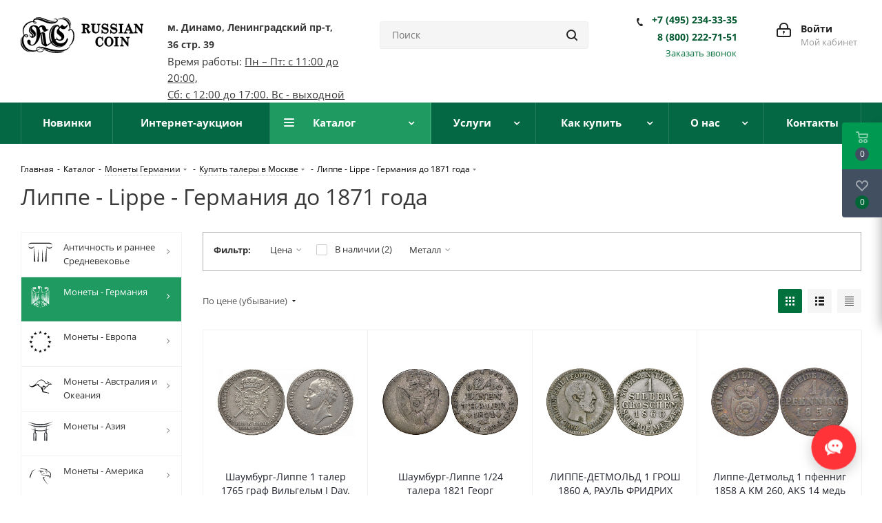

--- FILE ---
content_type: text/html; charset=UTF-8
request_url: https://russiancoin.ru/catalog/monety-germaniya/germaniya-do-1871-goda/lippe-lippe/
body_size: 129684
content:
<!DOCTYPE html>
<html xmlns="http://www.w3.org/1999/xhtml" xml:lang="ru" lang="ru" >
<head><link rel="canonical" href="https://russiancoin.ru/catalog/monety-germaniya/germaniya-do-1871-goda/lippe-lippe/" />
	<title>Липпе - Lippe - Германия до 1871 года: цены, купить в нумизматическом магазине «Рашенкойн»</title>
	<meta name="viewport" content="initial-scale=1.0, width=device-width" />
	<meta name="HandheldFriendly" content="true" />
	<meta name="yes" content="yes" />
	<meta name="apple-mobile-web-app-status-bar-style" content="black" />
	<meta name="SKYPE_TOOLBAR" content="SKYPE_TOOLBAR_PARSER_COMPATIBLE" />
	<meta http-equiv="Content-Type" content="text/html; charset=UTF-8" />
<meta name="description" content="Липпе - Lippe - Германия до 1871 года: купить старинные и современные монеты и банкноты в нумизматическом магазине «Рашенкойн». Липпе - Lippe, Германия до 1871 года: цены, фото, характеристики." />

<script data-skip-moving="true">(function(w, d, n) {var cl = "bx-core";var ht = d.documentElement;var htc = ht ? ht.className : undefined;if (htc === undefined || htc.indexOf(cl) !== -1){return;}var ua = n.userAgent;if (/(iPad;)|(iPhone;)/i.test(ua)){cl += " bx-ios";}else if (/Windows/i.test(ua)){cl += ' bx-win';}else if (/Macintosh/i.test(ua)){cl += " bx-mac";}else if (/Linux/i.test(ua) && !/Android/i.test(ua)){cl += " bx-linux";}else if (/Android/i.test(ua)){cl += " bx-android";}cl += (/(ipad|iphone|android|mobile|touch)/i.test(ua) ? " bx-touch" : " bx-no-touch");cl += w.devicePixelRatio && w.devicePixelRatio >= 2? " bx-retina": " bx-no-retina";if (/AppleWebKit/.test(ua)){cl += " bx-chrome";}else if (/Opera/.test(ua)){cl += " bx-opera";}else if (/Firefox/.test(ua)){cl += " bx-firefox";}ht.className = htc ? htc + " " + cl : cl;})(window, document, navigator);</script>


<link href="https://fonts.googleapis.com/css?family=Open+Sans:300italic,400italic,600italic,700italic,800italic,400,300,500,600,700,800&subset=latin,cyrillic-ext"  rel="stylesheet" />
<link href="/bitrix/css/aspro.next/notice.min.css?17387044142906"  rel="stylesheet" />
<link href="/bitrix/js/ui/design-tokens/dist/ui.design-tokens.min.css?173870441623463"  rel="stylesheet" />
<link href="/bitrix/js/ui/fonts/opensans/ui.font.opensans.min.css?17387044162320"  rel="stylesheet" />
<link href="/bitrix/js/main/popup/dist/main.popup.bundle.min.css?173870441526589"  rel="stylesheet" />
<link href="/bitrix/cache/css/s1/aspro_next/page_2aa7826b7eca9601799358c53147a4ee/page_2aa7826b7eca9601799358c53147a4ee_v1.css?174552266412425"  rel="stylesheet" />
<link href="/bitrix/cache/css/s1/aspro_next/default_9ffb092a142de137a09790a9e2675d05/default_9ffb092a142de137a09790a9e2675d05_v1.css?17455226647661"  rel="stylesheet" />
<link href="/bitrix/cache/css/s1/aspro_next/template_9315c381797069f6d030203a98fa1a92/template_9315c381797069f6d030203a98fa1a92_v1.css?17642378451159873"  data-template-style="true" rel="stylesheet" />




<script type="extension/settings" data-extension="currency.currency-core">{"region":"ru"}</script>



<link rel="shortcut icon" href="/favicon.ico" type="image/x-icon" />
<link rel="apple-touch-icon" sizes="180x180" href="/upload/CNext/c2c/c2cc37061eda0575bf329eaf6963c140.jpg" />
<style>html {--border-radius:8px;--theme-base-color:#00703c;--theme-base-color-hue:152;--theme-base-color-saturation:100%;--theme-base-color-lightness:22%;--theme-base-opacity-color:#00703c1a;--theme-more-color:#00703c;--theme-more-color-hue:152;--theme-more-color-saturation:100%;--theme-more-color-lightness:22%;--theme-lightness-hover-diff:6%;}</style>
<meta property="ya:interaction" content="XML_FORM" />
<meta property="ya:interaction:url" content="https://russiancoin.ru/catalog/monety-germaniya/germaniya-do-1871-goda/lippe-lippe/?mode=xml" />
<meta property="og:title" content="Липпе - Lippe - Германия до 1871 года: цены, купить в нумизматическом магазине «Рашенкойн»" />
<meta property="og:type" content="website" />
<meta property="og:image" content="https://russiancoin.ru:443/upload/CNext/5fb/apwp53ai3ic6musrjwss0huhynppt9zu.svg" />
<link rel="image_src" href="https://russiancoin.ru:443/upload/CNext/5fb/apwp53ai3ic6musrjwss0huhynppt9zu.svg"  />
<meta property="og:url" content="https://russiancoin.ru:443/catalog/monety-germaniya/germaniya-do-1871-goda/lippe-lippe/" />
<meta property="og:description" content="Липпе - Lippe - Германия до 1871 года: купить старинные и современные монеты и банкноты в нумизматическом магазине «Рашенкойн». Липпе - Lippe, Германия до 1871 года: цены, фото, характеристики." />



			</head>
<body class="site_s1 fill_bg_n " id="main">
	<div id="panel"></div>
	
	
				<!--'start_frame_cache_basketitems-component-block'-->												<div id="ajax_basket"></div>
					<!--'end_frame_cache_basketitems-component-block'-->						
		
					
	<div class="wrapper1  header_bgcolored with_left_block  catalog_page basket_fly basket_fill_DARK side_LEFT catalog_icons_Y banner_auto  mheader-vcustom header-vcustom regions_N fill_N footer-vcustom front-vcustom mfixed_Y mfixed_view_always title-v1 with_phones ce_cmp with_lazy store_LIST_AMOUNT">
		
		<div class="header_wrap visible-lg visible-md title-v1">
			<header id="header">
				<script type="application/ld+json">
  {
    "@context": "http://schema.org",
    "@type": "Organization",
    "url": "https://russiancoin.ru/",
   "logo": "https://russiancoin.ru/upload/CNext/5fb/apwp53ai3ic6musrjwss0huhynppt9zu.svg"
  }
</script>

<div class="header-v4 header-wrapper">
	<div class="logo_and_menu-row">
		<div class="logo-row">
			<div class="maxwidth-theme">
				<div class="row">
					<div class="logo-block col-md-2 col-sm-3">
						<div class="logo">
							<a href="/"><svg version="1.1" id="Layer_1" xmlns="http://www.w3.org/2000/svg" xmlns:xlink="http://www.w3.org/1999/xlink" x="0px" y="0px"
	 viewBox="0 0 190.9 55.4" style="enable-background:new 0 0 190.9 55.4;" xml:space="preserve">
<style>
	.st0{fill:#FFFFFF;}
</style>
<g>
	<g>
		<path class="st0" d="M30.4,48.5c0-0.1,2.9,0.2,6,1.1c2.8,0.9,6.8,2.6,12.1,3.7c2.7,0.6,7.2,1.1,10.6,1c5.1-0.2,8.3-1.3,8.3-1.3
			c0,0.1-2.4,1.6-6.5,2.1c-2.9,0.3-7.8,0.5-13-0.6c-5-1.1-10.3-3.7-12.4-4.5C32.7,48.9,30.4,48.5,30.4,48.5z"/>
		<path class="st0" d="M35.9,50.5c0.1,0-0.6,2.9-4.7,3.6c-3.7,0.6-5.9-1.5-6.5-2.9c-0.7-1.7-0.3-5,3.8-5.5
			c4.3-0.5,13.6,2.7,18.3,3.8c4.8,1.1,13,2.3,19.2,1.2c8.2-1.4,10.8-5.8,10.9-5.7c0.2,0.1-2.1,3.9-6,5.7c-3.9,1.9-8.6,2.8-13.1,2.7
			s-9.7-0.8-15.7-2.7s-11.6-4.3-14.7-3.5c-2.5,0.6-3.1,2.7-1.9,4.5c1.3,1.8,4.5,2,6.6,1.3C35.2,52,35.7,50.4,35.9,50.5z"/>
		<path class="st0" d="M65.2,0.7c0,0.1,5.1,0.3,8.9,4c4.2,4.1,3.6,8.2,3.8,8.2c0.2,0,1-4.5-2.7-8.6C71.5,0.1,65.2,0.6,65.2,0.7z"/>
		<path class="st0" d="M57.5,3.6c0,0.1,3.5-0.9,6.7-0.6c4.7,0.5,7,3,9.3,6.3c2.3,3.4,2.4,6.1,2.5,6.8c0.1,0.9,0.2,2.5,0,3.7
			c-0.1,1-0.8,1.7-1.3,1.2c-0.3-0.3,0-1.1,0.4-1.5c0.6-0.4,1.5-0.8,2.7-0.4c1,0.4,2,1.4,3,3.5c2,4.5,0.9,9.7,0.2,12.4
			c-0.6,2.7-2.2,5.4-2.7,6.2c-1.5,2.3-3.5,3.8-3.4,3.9c0.1,0.1,2.4-1,4.6-3.8c1.8-2.3,3.2-5,3.8-9.1c0.6-4.1,0-7.1-0.3-8
			c-0.3-1-1.1-3.1-2.3-4.3c-1.2-1.2-2.6-1.8-3.7-1.8s-2.2,0.5-2.7,1.5s0.2,2.3,1.4,1.7c1.3-0.7,1.7-3.9,1.7-5.7
			c0-0.8-0.1-4.1-1.6-6.9c-1.5-2.7-4.3-5.4-7.5-6.4s-6.2-0.4-7-0.3C59.5,2.5,57.5,3.5,57.5,3.6z"/>
		<path class="st0" d="M1.8,31.2c0.1,0-1,2.3-0.8,6.2c0.1,2.1,0.8,5.3,2,7.4c1.2,2.2,3.1,4.5,4.9,5.8c3.1,2.2,6.2,2.7,6.1,2.8
			c-0.3,0.3-3.7-0.1-6.3-1.7c-2.4-1.5-5-4-6.3-6.8s-1.8-5.7-1.5-8.7C0.4,33.4,1.7,31.1,1.8,31.2z"/>
		<path class="st0" d="M23.7,0.5c0,0.1,1.9-0.2,4.3,0.2s8.2,2.8,10.3,3.5c2.2,0.8,5.7,2.2,9,2.6c3.9,0.4,5.9-0.5,5.9-0.6
			s-2.5,0.2-5.4-0.4c-3-0.6-6.3-1.8-8.2-2.4C34.2,1.4,30.8,0,27.2,0C25.5,0,23.7,0.4,23.7,0.5z"/>
		<path class="st0" d="M3.3,20.9C3.1,16.6,5.4,12.7,8,10.4c1.9-1.7,5.2-3.4,7.9-3.9c2.9-0.6,5.5,0.1,6.3,0.3c1,0.3,3,1,2.2,2.3
			c-0.8,1.4-3.2,0.9-4.3-0.5c-1-1.3-1-3.3-0.1-4.7s2.6-2.3,5.5-2.4c2.9-0.1,6.9,1.4,8.4,1.9c2.5,0.9,8.6,3.7,12.3,4.2
			c3.4,0.5,6.4-0.1,7.2-0.4c0.9-0.3,4.1-1.4,3-3c-1.2-1.8-4.8-0.8-4.8-0.9c-0.1-0.2,2-1.2,4.1-0.7C56.9,3,58,4.1,57.6,5.7
			S55,8.8,51.7,9.5c-3.2,0.7-6.6,0.3-9.2-0.3C40,8.6,35.8,6.8,31.1,5c-4.6-1.8-8.4-1.8-9.8-0.1c-1.4,1.7-0.5,3.2,0.2,3.9
			c0.7,0.6,2.3,0.6,2.4,0.1c0.1-0.6-0.2-1.3-3.5-1.6C17.2,7,12.7,8.1,8.7,12.1c-3.9,4-4.2,8.1-4.1,10.2c0,1.4,0.6,4.4,1.5,5.9
			c1,1.5,2.1,2.2,3.3,2c0.9-0.1,2.2-1.5,0.1-2.2c-2-0.7-3.3,0.5-4.5,2.8S4,38,5.7,42.3c1.6,4.3,5.9,7.1,7.8,8s5.9,1.6,9.7,1.1
			c3.9-0.5,6.5-3,6.6-2.8c0.1,0.1-2.7,3.4-6.8,4.2c-2.9,0.6-6.3,0.7-9.8-0.3c-3.4-1.1-5.9-3.1-7.7-5.3s-2.8-4.8-3.4-7.5
			s-0.3-6.5,0.4-8.3c0.5-1.2,1.1-2.5,2.8-3.9c1.7-1.3,5.1-1.8,6.3,1c0.6,1.5-0.9,2.5-1.8,2.6c-1.3,0.2-2.3-0.3-3.1-1.1
			C5.7,28.8,3.5,26.2,3.3,20.9z"/>
		<path class="st0" d="M72.3,31.9c0.1,0,0.3,0.8,0.7,1.4c0.4,0.6,0.6,0.9,0.7,0.9c0,0-1,3.2-2.3,5.3s-3.5,5.2-7.8,5.6
			c-4.3,0.4-7.8-0.6-10.2-2.4C51,41,49.6,38.6,49,37.3c-0.6-1.4-1.8-4.7-1.8-8.7c0-4.1,0.6-6.8,1.4-8.9c0.9-2.2,2.8-5.8,6.6-7.2
			c3.6-1.3,4.6,1,4.9,1.4c0.3,0.5,0.8,1.3,0.9,1.3c0.1,0,0.9,0.2,0.9,0.2l-2.4,1.7c0,0,0.1-0.6,0.1-0.8c0-0.2-0.2-0.9-0.7-1.4
			c-0.4-0.5-1.5-1-2.5-0.8c-0.8,0.1-1.9,1-2.7,2.5c-0.8,1.6-1.6,4.8-1.7,7.1c-0.1,2.4-0.1,5.5,0.6,8.3c0.7,2.8,1.4,4.1,2.8,5.6
			c1.3,1.5,4.1,3,7,2.9c2.9-0.1,5.5-1.1,7.1-2.9c1.6-1.8,2.2-3.8,2.3-4.4C72.2,32.6,72.2,31.9,72.3,31.9z"/>
		<path class="st0" d="M57.5,12c0,0-1.1-0.5-3.3-0.1C52,12.2,49,14.1,47.3,17s-2.8,6.1-2.9,10.1c-0.1,3.9,0.3,7.4,1.6,10.2
			c1.4,3,2.9,4.9,5.2,6.4c2.4,1.6,5.6,2.7,9.2,2.6c3.6-0.1,5.6-1.5,5.6-1.6c0,0-0.6,0.2-1.5,0.4c-1.1,0.3-2.8,0.5-4.2,0.5
			c-2.6-0.1-6.1-1-8.7-3.2c-2.6-2.2-4.4-5.7-5.1-8.6c-0.7-2.9-0.6-6.6-0.3-9.1c0.4-2.7,1-5.1,2.8-7.8s4.4-4.4,6.4-4.8
			C56.6,11.9,57.5,12,57.5,12z"/>
		<path class="st0" d="M61.7,16.3c0.1-0.1,1.8,2,4,2.2c2.4,0.2,3.6-0.6,5.1-2.1s2.6-3.9,2.6-3.9l-1.3-0.8c0,0-0.7,1.2-1.2,1.8
			s-1.5,1.3-3.1,0.8c-1.7-0.5-3-2.9-3.2-2.9c-0.1,0-4.3,4.2-6.2,6.2s-2.3,3.5-2.2,5.4s1.4,3.3,3.5,4.8c2.1,1.4,3.5,2.9,3.7,3.7
			c0.2,0.8,0.1,3.1-2.5,3.3S57.3,33.6,57,33c-0.3-0.6-0.5-2.3-0.5-2.3c-0.1,0-0.2,0.9-0.2,1.2c-0.1,0.4-0.1,0.8-0.1,0.9
			c-0.1,0.1-6.9,4.5-7.1,4.7c-0.4,0.2-5.8,4-7.7,5.2c-0.2-0.1-1.3-1.4-1.4-1.5c-0.1-0.1-1.2-8.5-1.3-9.2s-1.1-7.3-1.1-7.4
			c-0.1-0.1-2.7-0.6-2.7-0.7c3.8-1.9,8.2-4.1,8.3-4.1c0-0.1-0.6-1.2-0.6-1.2c-0.1,0-0.7,0.5-1.3,0.5c-0.6-0.1-1.2-0.6-1.6-1.4
			c-0.5-0.8-1.3-3.2-2.8-4.2S34,12,31.4,12.9c-1.8,0.6-2.9,2.1-3.5,3c-0.9-1.2-2.4-2.5-4.5-3.1c-3.6-0.9-6.7,0.2-8.4,1.9
			c-1.5,1.6-2.6,4.5-2,7s2.8,3.7,3.5,4.3c0.7,0.6,2.3,2.2,1.2,3.4c-1.1,1.1-2.5-0.1-3-1c-0.6-1-0.7-2.2-0.8-2.2s-0.4,1.9,0.7,3.6
			c1,1.7,2.9,2.4,5.5,1.5c2.9-1,3.5-3.8,3.4-5.6c-0.1-1.8-1.2-3.7-3.7-5.8c-0.9-0.8-1.8-1.3-2.1-2.3c-0.5-1.6,0.2-3.1,1.7-3.4
			c2-0.3,3.5,0.9,4.3,2.6c0.5,1.1,0.8,2.4,1,3.8c0.5,3.5,0.5,10.2-0.3,13.5c-0.8,3.4-2.4,6.4-3.8,7.5c-1.7,1.2-3.7,2.1-5.1-0.1
			c-0.9-1.4,0.7-3-0.5-5.2c-1-1.9-2.9-1.4-3.4-1.2c-0.6,0.3-1.3,1.1-1.3,2.8c0.1,1.1,0.5,2.6,1.9,3.9c1.6,1.5,3.2,2.4,6.5,2
			s6.7-4.1,7.8-5.9c1.1-1.8,2.8-4.9,3.5-8.1c0.3-1.7,0.5-2.8,0.5-3.7c0,0,0.1,0,0.2,0.1c0.1,0.2,2.1,14.9,2.1,15.1
			c0,0.1,1.7,1.7,3,2.5s3.2,1.6,3.6,1.6c0.3,0,8.6-5.7,9.6-6.3c1.1-0.7,6.1-4,7.2-4.8c0.1-0.1,0.3,0.4,1.2,1.1
			c0.8,0.6,2.8,1.6,5.9,0.7c3.3-0.9,4.2-4.1,4.3-4.7c0.1-0.6,0.5-2.8-0.9-5c-1.5-2.4-4.2-3.9-5.5-5c-1.3-1-1.3-2.3-1.2-3
			C60.3,17.9,61.6,16.4,61.7,16.3z M19.1,25.2c0.8,0.8,1.8,1.8,1.6,3.1c-0.2,1.4-1.3,1.7-1.4,1.5c-0.1-0.1,0.1-0.3,0.3-0.8
			c0.2-0.5,0.2-1.5-0.3-2.3s-2.1-2.1-2.6-2.5s-2-1.3-2.3-3.5s1.3-4.5,1.3-4.5c0.1,0.1-0.3,1-0.5,2c-0.1,1-0.1,2.1,0.7,3.6
			C16.7,23.5,18.3,24.4,19.1,25.2z M29,17.2c0.5-0.9,1.3-2.1,2.3-2.3s2.2,0.3,2.2,1.9c0,1.1,0.2,2.1,0.9,3c0.7,0.8,2.3,1.8,2.3,1.9
			s-5.1,2.6-5.6,2.8c-0.1,0.1-0.3,0.1-0.4,0.2c0-0.2,0-0.5,0-0.7c-0.1-2-1.1-5.3-1.5-6.3C29.1,17.4,29,17.3,29,17.2z M35.7,41.8
			c-0.2-0.2-1.2-1.1-1.2-1.3c-0.1-0.1-1.7-12.6-1.8-12.7c0-0.1-0.3-2-0.4-2.6c0.4-0.2,0.8-0.4,1.2-0.6l0,0c0.1,0.2,2.5,17,2.5,17.2
			C36,42.1,35.9,42,35.7,41.8z"/>
	</g>
	<g>
		<g>
			<path class="st0" d="M108.4,21.3h-0.8c-0.1,0-0.1,0.1-0.1,0.2c0,0.4-0.4,2.2-0.9,1.2c-0.2-0.3-0.3-0.8-0.4-1.2
				c-0.2-0.8-0.5-1.5-0.8-2.2c-0.4-0.8-1-1.3-1.8-1.7c1.6-0.3,3.2-1.1,3.5-2.8c0.3-1.8-0.5-3.3-2.2-4c-1.5-0.7-3.4-0.5-5.1-0.5h-4.9
				c-0.1,0-0.1,0.2-0.1,0.2v0.9c0,0.1,0,0.2,0.1,0.2c1.2,0,1.8,0.2,1.8,1.4v8.6c0,1.4-0.3,1.9-1.8,1.9c-0.1,0-0.1,0.2-0.1,0.2v0.9
				c0,0.1,0,0.2,0.1,0.2h6.9c0.1,0,0.1-0.2,0.1-0.2v-0.9c0-0.1,0-0.2-0.1-0.2c-0.6,0-1.7,0.2-1.9-0.6v-4.3c0-1-0.2-0.6,0.8-0.6
				c1.4,0,1.8,1.1,2.1,2.3c0.5,2,0.4,4.5,3,4.7c2.1,0.1,2.7-1.9,2.8-3.5C108.6,21.5,108.6,21.3,108.4,21.3z M99.9,12.5
				c0-0.9,0.6-0.8,1.2-0.8c0.8,0,1.7,0.1,2.3,0.7c0.8,0.7,0.6,2.3,0.2,3.2c-0.6,1.3-2.4,1.1-3.7,1.1V12.5z M106.9,14.6
				c0-0.2,0-0.4,0-0.6c0-0.1,0-0.1,0-0.2C107,14.1,107,14.4,106.9,14.6z"/>
			<path class="st0" d="M124.1,10.3h-5.2c-0.1,0-0.1,0.2-0.1,0.2v0.9c0,0.1,0,0.2,0.1,0.2c1.7,0,1.9,1.5,1.9,2.8v3.4
				c0,0.9,0,1.8-0.1,2.7c-0.3,2.5-3.1,3.2-5,2.2c-2-1-1.3-5.1-1.3-6.9v-3.2c0-1.2,0.9-1.1,1.9-1.1c0.1,0,0.1-0.2,0.1-0.2v-0.9
				c0-0.1,0-0.2-0.1-0.2h-6.8c-0.1,0-0.1,0.2-0.1,0.3v0.8c0,0.1,0,0.2,0.1,0.2c0.4,0,1.8-0.2,1.8,0.5v6.3c0,1.2-0.1,2.4,0.2,3.5
				c0.4,1.8,2.1,2.6,3.7,3c3.6,0.8,7-1.2,7-5v-4c0-1.5-0.4-4.4,1.9-4.4c0.1,0,0.1-0.2,0.1-0.2v-0.9
				C124.2,10.5,124.2,10.3,124.1,10.3z M120.6,21.5c0-0.1,0-0.1,0.1-0.2C120.6,21.4,120.6,21.5,120.6,21.5z M111.3,17.7v1.1
				C111.3,18.4,111.3,18.1,111.3,17.7z"/>
			<path class="st0" d="M133.7,16.3c-1.3-0.3-2.6-0.6-3.8-1c-1.1-0.3-2.3-1.4-1.2-3c0.4-0.6,1.1-0.8,1.7-0.9c2.5-0.5,4.1,2,4.8,4
				c0,0,0,0.1,0.1,0.1h0.8c0.1,0,0.1-0.2,0.1-0.2c0-1.6-0.1-3.3-0.1-4.9c0-0.1,0-0.2-0.1-0.2c-0.9,0-0.9,0.3-1.4,1.1
				c-0.2,0.4-0.1,0.1-0.5-0.2s-0.8-0.5-1.3-0.8c-0.8-0.3-1.6-0.4-2.5-0.3c-2.6,0.1-4.5,2.5-4.2,5.1c0.4,2.8,2.6,3.5,5,4.1
				c0.7,0.2,1.4,0.3,2.1,0.5c1.3,0.4,2.1,1.9,1,3.3c-0.7,0.9-2,0.9-3,0.9c-2.4-0.1-3.7-2.2-4.3-4.3c0-0.1,0-0.1,0-0.1l0,0l0,0l0,0
				l0,0H126c-0.1,0-0.1,0.2-0.1,0.2V25c0,0.1,0,0.2,0.1,0.2c1,0,1-0.4,1.6-1.2c0.2-0.2,1,0.5,1.3,0.7c0.7,0.4,1.5,0.6,2.2,0.7
				c2.4,0.3,5.4-1.2,5.7-3.8C137.2,19,136.1,16.9,133.7,16.3z"/>
			<path class="st0" d="M147.2,16.3c-1.3-0.3-2.6-0.6-3.8-1c-1.1-0.3-2.3-1.4-1.2-3c0.4-0.6,1.1-0.8,1.7-0.9c2.5-0.5,4.1,2,4.8,4
				c0,0,0,0.1,0.1,0.1h0.8c0.1,0,0.1-0.2,0.1-0.2c0-1.6-0.1-3.3-0.1-4.9c0-0.1,0-0.2-0.1-0.2c-0.9,0-0.9,0.3-1.4,1.1
				c-0.2,0.4-0.1,0.1-0.5-0.2s-0.8-0.5-1.3-0.8c-0.8-0.3-1.6-0.4-2.5-0.3c-2.6,0.1-4.5,2.5-4.2,5.1c0.4,2.8,2.6,3.5,5,4.1
				c0.7,0.2,1.4,0.3,2.1,0.5c1.3,0.4,2.1,1.9,1,3.3c-0.7,0.9-2,0.9-3,0.9c-2.4-0.1-3.7-2.2-4.3-4.3c0-0.1,0-0.1,0-0.1l0,0l0,0l0,0
				l0,0h-0.8c-0.1,0-0.1,0.2-0.1,0.2V25c0,0.1,0,0.2,0.1,0.2c1,0,1-0.4,1.6-1.2c0.2-0.2,1,0.5,1.3,0.7c0.7,0.4,1.5,0.6,2.2,0.7
				c2.4,0.3,5.3-1.2,5.7-3.8C150.8,19,149.7,16.9,147.2,16.3z"/>
			<path class="st0" d="M157.7,12.2c0-0.7,1.5-0.5,1.9-0.5c0.1,0,0.1-0.2,0.1-0.2v-0.9c0-0.1,0-0.2-0.1-0.2h-7
				c-0.1,0-0.1,0.2-0.1,0.3v0.8c0,0.1,0,0.2,0.1,0.2c1.3,0,1.9,0.2,1.9,1.5V23c0,0.8-1.5,0.6-1.9,0.6c-0.1,0-0.1,0.2-0.1,0.2v0.9
				c0,0.1,0,0.2,0.1,0.2h7c0.1,0,0.1-0.2,0.1-0.2v-0.9c0-0.1,0-0.2-0.1-0.2c-0.4,0-1.9,0.2-1.9-0.6V12.2z"/>
			<path class="st0" d="M175.4,23.6c-1.4,0-1.7-1.1-2.1-2.2c-0.6-1.5-1.2-2.9-1.8-4.4c-0.9-2.3-1.9-4.6-2.8-6.9c0-0.1,0-0.1-0.1-0.1
				c0,0,0,0-0.1,0l0,0h-1c0,0-0.1,0-0.1,0.1c-0.9,2.2-1.8,4.5-2.7,6.7c-0.6,1.4-1.2,2.9-1.7,4.3c-0.5,1.1-0.9,2.6-2.4,2.6
				c-0.1,0-0.1,0.2-0.1,0.2v0.9c0,0.1,0,0.2,0.1,0.2h5.2c0.1,0,0.1-0.2,0.1-0.2v-0.9c0-0.1,0-0.2-0.1-0.2c-0.5,0-0.8,0-1.3-0.2
				c-1.1-0.4-0.4-1.8-0.1-2.5c0.2-0.5,0.1-0.5,0.6-0.5h3.6c1.2,0,1-0.1,1.5,1l0.6,1.4c0.4,1-1.1,0.8-1.6,0.8c-0.1,0-0.1,0.2-0.1,0.2
				v0.9c0,0.1,0,0.2,0.1,0.2h6.4c0.1,0,0.1-0.2,0.1-0.2v-0.9C175.5,23.8,175.5,23.6,175.4,23.6z M169.1,18.9h-3.8
				c0.6-1.6,1.3-3.2,1.9-4.8C167.8,15.8,168.4,17.4,169.1,18.9z"/>
			<path class="st0" d="M190.8,10.3h-5c-0.1,0-0.1,0.2-0.1,0.2v0.9c0,0.1,0,0.2,0.1,0.2c2.2,0.3,1.9,2.2,1.9,3.9v4.2
				c-0.1-0.1-0.2-0.2-0.2-0.3c-0.7-1-1.5-2-2.2-2.9c-1.5-1.9-3-3.9-4.4-5.8c-0.3-0.5-0.4-0.4-1-0.4h-3.5c-0.1,0-0.1,0.2-0.1,0.3v0.8
				c0,0.1,0,0.2,0.1,0.2c0.5,0,2,0,2,0.7v4.5c0,2,0.8,6.7-2.2,6.7c-0.1,0-0.1,0.2-0.1,0.2v0.9c0,0.1,0,0.2,0.1,0.2h5.5
				c0.1,0,0.1-0.2,0.1-0.2v-0.9c0-0.1,0-0.2-0.1-0.2c-1.9,0-2.1-1.6-2.1-3.2V14c0.3,0.5,0.7,0.9,1,1.4c1.7,2.3,3.4,4.5,5.1,6.8
				l1.8,2.3c0.4,0.6,0.6,0.4,1.4,0.4c0.1,0,0.1-0.2,0.1-0.2v-6c0-1.9-0.8-6.6,1.8-7c0.1,0,0.1-0.2,0.1-0.2v-0.9
				C190.9,10.5,190.9,10.3,190.8,10.3z"/>
		</g>
		<g>
			<path class="st0" d="M128.3,39.7h-0.8c-0.1,0-0.1,0.1-0.1,0.2c-0.5,2.4-2,4.3-4.6,4c-2.8-0.4-3-4.2-3-6.2c0-2.2,0.3-5.4,2.9-6
				c2.7-0.7,4.1,2.5,4.5,4.6c0,0.1,0,0.2,0.1,0.2h0.8c0.1,0,0.1-0.2,0.1-0.2c-0.1-1.9-0.2-3.8-0.2-5.7c0-0.1,0-0.2-0.1-0.2h-0.7
				c0,0-0.1,0-0.1,0.1c-0.2,0.4-0.4,0.9-0.6,1.3c0.1-0.3-1.8-1.1-2-1.2c-1.7-0.4-3.4-0.1-4.9,0.8c-2.8,1.7-3.5,5.3-3.1,8.3
				c0.4,3.2,2.9,5.6,6.1,6c3.4,0.3,5.5-2.3,6-5.3C128.4,40,128.4,39.7,128.3,39.7z"/>
			<path class="st0" d="M137.7,30.2c-4.2-0.4-7.1,3.2-7.4,7c-0.4,4.3,2.6,8.1,7,8.2c4.2,0.1,6.9-3.7,7.1-7.6
				C144.3,33.9,141.9,30.6,137.7,30.2z M133.8,37.8c0-2.1,0.2-5,2.4-6c0.9-0.4,1.9-0.2,2.8,0.2c1.6,0.8,1.8,3,1.9,4.5
				c0.2,2.6,0.2,6.8-3,7.5C134.3,44.8,133.8,40.2,133.8,37.8z"/>
			<path class="st0" d="M150.6,32.4c0-0.7,1.5-0.5,1.9-0.5c0.1,0,0.1-0.2,0.1-0.2v-0.9c0-0.1,0-0.2-0.1-0.2h-7
				c-0.1,0-0.1,0.2-0.1,0.3v0.8c0,0.1,0,0.2,0.1,0.2c1.3,0,1.9,0.2,1.9,1.5v9.8c0,0.8-1.5,0.6-1.9,0.6c-0.1,0-0.1,0.2-0.1,0.2v0.9
				c0,0.1,0,0.2,0.1,0.2h7c0.1,0,0.1-0.2,0.1-0.2V44c0-0.1,0-0.2-0.1-0.2c-0.4,0-1.9,0.2-1.9-0.6V32.4z"/>
			<path class="st0" d="M169.4,30.5h-5c-0.1,0-0.1,0.2-0.1,0.2v0.9c0,0.1,0,0.2,0.1,0.2c2.2,0.3,1.9,2.2,1.9,3.9V40
				c-0.1-0.1-0.2-0.2-0.2-0.3c-0.7-1-1.5-2-2.2-2.9c-1.5-2-3-3.9-4.4-5.8c-0.3-0.5-0.4-0.4-1-0.4H155c-0.1,0-0.1,0.2-0.1,0.3v0.8
				c0,0.1,0,0.2,0.1,0.2c0.5,0,2,0,2,0.7v4.5c0,2,0.8,6.7-2.2,6.7c-0.1,0-0.1,0.2-0.1,0.2v0.9c0,0.1,0,0.2,0.1,0.2h5.5
				c0.1,0,0.1-0.2,0.1-0.2V44c0-0.1,0-0.2-0.1-0.2c-1.9,0-2.1-1.6-2.1-3.2v-6.5c0.3,0.5,0.7,0.9,1,1.4c1.7,2.3,3.4,4.5,5.1,6.8
				l1.8,2.3c0.4,0.6,0.6,0.4,1.4,0.4c0.1,0,0.1-0.2,0.1-0.2v-6c0-1.9-0.8-6.6,1.8-7c0.1,0,0.1-0.2,0.1-0.2v-0.9
				C169.5,30.7,169.5,30.5,169.4,30.5z"/>
		</g>
	</g>
</g>
</svg>
</a>
						</div>
					</div>
					<div class="col-md-3 top_adress">
						<p><a class="t_adress" href="/contacts/">м. Динамо, Ленинградский пр-т, <span class="nowrap">36 стр. 39</span></a></p>						<p>Время работы: <u>Пн – Пт: с 11:00 до 20:00,<br>Сб: с 12:00 до 17:00. Вс - выходной </u></p>					</div>
					<div class="col-md-3 col-lg-3 search_wrap">
						<div class="search-block inner-table-block">
											<div class="search-wrapper">
				<div id="title-search_fixed">
					<form action="/catalog/" class="search">
						<div class="search-input-div">
							<input class="search-input" id="title-search-input_fixed" type="text" name="q" value="" placeholder="Поиск" size="20" maxlength="50" autocomplete="off" />
						</div>
						<div class="search-button-div">
							<button class="btn btn-search" type="submit" name="s" value="Найти"><i class="svg svg-search svg-black"></i></button>
							<span class="close-block inline-search-hide"><span class="svg svg-close close-icons"></span></span>
						</div>
					</form>
				</div>
			</div>
							</div>
					</div>
					<div class="right-icons pull-right">
						<div class="pull-right block-link">
																		</div>
						<div class="pull-right">
							<div class="wrap_icon inner-table-block">
										
		<!--'start_frame_cache_header-auth-block1'-->							<!-- noindex --><a rel="nofollow" title="Мой кабинет" class="personal-link dark-color animate-load" data-event="jqm" data-param-type="auth" data-param-backurl="/catalog/monety-germaniya/germaniya-do-1871-goda/lippe-lippe/" data-name="auth" href="/personal/"><i class="svg inline big svg-inline-cabinet" aria-hidden="true" title="Мой кабинет"><svg xmlns="http://www.w3.org/2000/svg" width="21" height="21" viewBox="0 0 21 21">
  <defs>
    <style>
      .loccls-1 {
        fill: #222;
        fill-rule: evenodd;
      }
    </style>
  </defs>
  <path data-name="Rounded Rectangle 110" class="loccls-1" d="M1433,132h-15a3,3,0,0,1-3-3v-7a3,3,0,0,1,3-3h1v-2a6,6,0,0,1,6-6h1a6,6,0,0,1,6,6v2h1a3,3,0,0,1,3,3v7A3,3,0,0,1,1433,132Zm-3-15a4,4,0,0,0-4-4h-1a4,4,0,0,0-4,4v2h9v-2Zm4,5a1,1,0,0,0-1-1h-15a1,1,0,0,0-1,1v7a1,1,0,0,0,1,1h15a1,1,0,0,0,1-1v-7Zm-8,3.9v1.6a0.5,0.5,0,1,1-1,0v-1.6A1.5,1.5,0,1,1,1426,125.9Z" transform="translate(-1415 -111)"/>
</svg>
</i><span class="wrap"><span class="name">Войти</span><span class="title">Мой кабинет</span></span></a><!-- /noindex -->									<!--'end_frame_cache_header-auth-block1'-->								</div>
						</div>
													<div class="pull-right">
								<div class="wrap_icon inner-table-block">
									<div class="phone-block">
																					<!-- noindex -->
			<div class="phone ">
									<div class="">
						<div class="wrap"><i class="svg svg-phone"></i>
																							<div class="more_phone">
									<a class="no-decript" rel="nofollow" href="tel:+74952343335">+7 (495) 234-33-35</a>
								</div>
																							<div class="more_phone">
									<a class="no-decript" rel="nofollow" href="tel:88002227151">8 (800) 222-71-51</a>
								</div>
													</div>
					</div>
							</div>
			<!-- /noindex -->
																												<div class="callback-block">
												<span class="animate-load twosmallfont colored" data-event="jqm" data-param-form_id="CALLBACK" data-name="callback">Заказать звонок</span>
											</div>
																			</div>
								</div>
							</div>
											</div>
				</div>
			</div>
		</div>	</div>
	<div class="menu-row middle-block bgcolored">
		<div class="maxwidth-theme">
			<div class="row">
				<div class="col-md-12">
					<div class="menu-only">
						<nav class="mega-menu sliced">
								<div class="table-menu">
		<table>
			<tr>
									
										<td class="menu-item unvisible    ">
						<div class="wrap">
							<a class="" href="/catalog/novinki/">
								<div>
																		Новинки									<div class="line-wrapper"><span class="line"></span></div>
								</div>
							</a>
							
						</div>
					</td>
									
										<td class="menu-item unvisible    ">
						<div class="wrap">
							<a class="" href="/services/internet-auktsion/">
								<div>
																		Интернет-аукцион									<div class="line-wrapper"><span class="line"></span></div>
								</div>
							</a>
							
						</div>
					</td>
									
										<td class="menu-item unvisible dropdown catalog wide_menu  active">
						<div class="wrap">
							<a class="dropdown-toggle" href="/catalog/">
								<div>
																		Каталог									<div class="line-wrapper"><span class="line"></span></div>
								</div>
							</a>
														<div class="mega-menu-sub gray">
								<div class="mega-menu-sub_scroll">
									<div class="mega-menu-sub_scroll_inner">
										<div class="mega-menu-sub_tabs">
											<div class="mega-menu-sub_tabs_left">
												<ul class="mega-menu-sub_tabs_menu">
																																							<li class="hasChild">
														<a href="/catalog/antichnost-i-rannee-srednevekove/" data-submenu-tab="#A2Ck-0" >Античность и раннее Средневековье<span></span></a>
													</li>
																										<li class="hasChild">
														<a href="/catalog/monety-germaniya/" data-submenu-tab="#A2Ck-1" class="current">Монеты - Германия<span></span></a>
													</li>
																										<li class="hasChild">
														<a href="/catalog/monety-evropa/" data-submenu-tab="#A2Ck-2" >Монеты - Европа<span></span></a>
													</li>
																										<li class="hasChild">
														<a href="/catalog/monety-avstraliya-i-okeaniya/" data-submenu-tab="#A2Ck-3" >Монеты - Австралия и Океания<span></span></a>
													</li>
																										<li class="hasChild">
														<a href="/catalog/monety-aziya/" data-submenu-tab="#A2Ck-4" >Монеты - Азия<span></span></a>
													</li>
																										<li class="hasChild">
														<a href="/catalog/monety-amerika/" data-submenu-tab="#A2Ck-5" >Монеты - Америка<span></span></a>
													</li>
																										<li class="hasChild">
														<a href="/catalog/monety-afrika/" data-submenu-tab="#A2Ck-6" >Монеты - Африка<span></span></a>
													</li>
																										<li class="hasChild">
														<a href="/catalog/monety-rossiya-sssr-strany-sng-i-baltii/" data-submenu-tab="#A2Ck-7" >Монеты - Россия, СССР, страны СНГ и Балтии<span></span></a>
													</li>
																										<li class="hasChild">
														<a href="/catalog/banknoty/" data-submenu-tab="#A2Ck-8" >Банкноты<span></span></a>
													</li>
																										<li class="hasChild">
														<a href="/catalog/aksessuary-literatura/" data-submenu-tab="#A2Ck-9" >Аксессуары, Литература<span></span></a>
													</li>
																										<li class="hasChild">
														<a href="/catalog/otkrytki-kartochki/" data-submenu-tab="#A2Ck-10" >Открытки, карточки<span></span></a>
													</li>
																										<li class="hasChild">
														<a href="/catalog/aktsii-obligatsii/" data-submenu-tab="#A2Ck-11" >Акции, облигации<span></span></a>
													</li>
																										<li class="hasChild">
														<a href="/catalog/zhetony-medali-znaki/" data-submenu-tab="#A2Ck-12" >Жетоны, Медали, Знаки<span></span></a>
													</li>
																										<li class="hasChild">
														<a href="/catalog/marki/" data-submenu-tab="#A2Ck-13" >Марки<span></span></a>
													</li>
																										<li class="hasChild">
														<a href="/catalog/kartiny-dekorativno-prikladnoe-iskusstvo/" data-submenu-tab="#A2Ck-14" >Картины, декоративно-прикладное искусство<span></span></a>
													</li>
																									</ul>
											</div>
											
																						<div class="mega-menu-sub_tabs_right">
												<div class="mega-menu-sub_tabs_content">
																										<div class="mega-menu-sub_tabs_content_layer " id="A2Ck-0">
														<div class="mega-menu-sub_tabs_content_feed row">
																																																												<div class="col-xs-12 col-md-4 col-lg-3">
																	<ul class="mega-menu-sub_tabs_submenu ">
																																					<li>
																				<a href="/catalog/antichnost-i-rannee-srednevekove/drevnyaya-gretsiya/" ><span>Древняя Греция</span></a>
																																							</li>
																																			</ul>
																</div>
																															<div class="col-xs-12 col-md-4 col-lg-3">
																	<ul class="mega-menu-sub_tabs_submenu ">
																																					<li>
																				<a href="/catalog/antichnost-i-rannee-srednevekove/rim/" ><span>Рим</span></a>
																																							</li>
																																			</ul>
																</div>
																															<div class="col-xs-12 col-md-4 col-lg-3">
																	<ul class="mega-menu-sub_tabs_submenu ">
																																					<li>
																				<a href="/catalog/antichnost-i-rannee-srednevekove/vizantiya-i-srednevekove/" ><span>Византия и Средневековье</span></a>
																																							</li>
																																			</ul>
																</div>
																															<div class="col-xs-12 col-md-4 col-lg-3">
																	<ul class="mega-menu-sub_tabs_submenu ">
																																					<li>
																				<a href="/catalog/antichnost-i-rannee-srednevekove/vostok/" ><span>Восток</span></a>
																																							</li>
																																			</ul>
																</div>
																																											</div>
													</div>
																										<div class="mega-menu-sub_tabs_content_layer visible" id="A2Ck-1">
														<div class="mega-menu-sub_tabs_content_feed row">
																																																												<div class="col-xs-12 col-md-4 col-lg-3">
																	<ul class="mega-menu-sub_tabs_submenu ">
																																					<li>
																				<a href="/catalog/monety-germaniya/germaniya-do-1871-goda/" class="current"><span>Германия до 1871 года</span></a>
																																								<ul class="mega-menu-level-3 toggle_menu">
																																																																																				<li class="  "><a href="/catalog/monety-germaniya/germaniya-do-1871-goda/drugie-zemli/" ><span>Другие земли</span></a></li>
																																										<li class="  "><a href="/catalog/monety-germaniya/germaniya-do-1871-goda/augsburg-augsburg/" ><span>Аугсбург - Augsburg</span></a></li>
																																										<li class="  "><a href="/catalog/monety-germaniya/germaniya-do-1871-goda/bavariya-bayern/" ><span>Бавария - Bayern</span></a></li>
																																										<li class="  "><a href="/catalog/monety-germaniya/germaniya-do-1871-goda/baden-baden/" ><span>Баден - Baden</span></a></li>
																																										<li class="  "><a href="/catalog/monety-germaniya/germaniya-do-1871-goda/bamberg-bamberg/" ><span>Бамберг - Bamberg</span></a></li>
																																										<li class="  "><a href="/catalog/monety-germaniya/germaniya-do-1871-goda/brandenburg-brandenburg/" ><span>Бранденбург - Brandenburg</span></a></li>
																																										<li class="  "><a href="/catalog/monety-germaniya/germaniya-do-1871-goda/braunshveyg-braunschweig/" ><span>Брауншвейг - Braunschweig</span></a></li>
																																										<li class="collapsed  "><a href="/catalog/monety-germaniya/germaniya-do-1871-goda/bremen-bremen/" ><span>Бремен - Bremen</span></a></li>
																																										<li class="collapsed  "><a href="/catalog/monety-germaniya/germaniya-do-1871-goda/valdek-waldeck/" ><span>Вальдек - Waldeck</span></a></li>
																																										<li class="collapsed  "><a href="/catalog/monety-germaniya/germaniya-do-1871-goda/vestfaliya-westfalen/" ><span>Вестфалия - Westfalen</span></a></li>
																																										<li class="collapsed  "><a href="/catalog/monety-germaniya/germaniya-do-1871-goda/vorms-worms/" ><span>Вормс - Worms</span></a></li>
																																										<li class="collapsed  "><a href="/catalog/monety-germaniya/germaniya-do-1871-goda/vyurtemberg-wurttemberg/" ><span>Вюртемберг - Wurttemberg</span></a></li>
																																										<li class="collapsed  "><a href="/catalog/monety-germaniya/germaniya-do-1871-goda/vyurtsburg-wurzburg/" ><span>Вюрцбург - Wurzburg</span></a></li>
																																										<li class="collapsed  "><a href="/catalog/monety-germaniya/germaniya-do-1871-goda/gamburg-hamburg/" ><span>Гамбург - Hamburg</span></a></li>
																																										<li class="collapsed  "><a href="/catalog/monety-germaniya/germaniya-do-1871-goda/gannover-hannover/" ><span>Ганновер - Hannover</span></a></li>
																																										<li class="collapsed  "><a href="/catalog/monety-germaniya/germaniya-do-1871-goda/gessen-hessen/" ><span>Гессен - Hessen</span></a></li>
																																										<li class="collapsed  "><a href="/catalog/monety-germaniya/germaniya-do-1871-goda/yever-jever/" ><span>Йевер - Jever</span></a></li>
																																										<li class="collapsed  "><a href="/catalog/monety-germaniya/germaniya-do-1871-goda/levenshtayn-lwenstein/" ><span>Левенштайн - Lwenstein</span></a></li>
																																										<li class="collapsed  "><a href="/catalog/monety-germaniya/germaniya-do-1871-goda/lippe-lippe/" class="current"><span>Липпе - Lippe</span></a></li>
																																										<li class="collapsed  "><a href="/catalog/monety-germaniya/germaniya-do-1871-goda/lyubek-lubeck/" ><span>Любек - Lubeck</span></a></li>
																																										<li class="collapsed  "><a href="/catalog/monety-germaniya/germaniya-do-1871-goda/mansfeld-mansfeld/" ><span>Мансфельд - Mansfeld</span></a></li>
																																										<li class="collapsed  "><a href="/catalog/monety-germaniya/germaniya-do-1871-goda/myunster-munster/" ><span>Мюнстер - Munster</span></a></li>
																																										<li class="collapsed  "><a href="/catalog/monety-germaniya/germaniya-do-1871-goda/nassau-nassau/" ><span>Нассау - Nassau</span></a></li>
																																										<li class="collapsed  "><a href="/catalog/monety-germaniya/germaniya-do-1871-goda/nyurnberg-nurnberg/" ><span>Нюрнберг - Nurnberg</span></a></li>
																																										<li class="collapsed  "><a href="/catalog/monety-germaniya/germaniya-do-1871-goda/oldenburg-oldenburg/" ><span>Ольденбург - Oldenburg</span></a></li>
																																										<li class="collapsed  "><a href="/catalog/monety-germaniya/germaniya-do-1871-goda/prussiya-preussen/" ><span>Пруссия - Preussen</span></a></li>
																																										<li class="collapsed  "><a href="/catalog/monety-germaniya/germaniya-do-1871-goda/pfalts-pfalz/" ><span>Пфальц - Pfalz</span></a></li>
																																										<li class="collapsed  "><a href="/catalog/monety-germaniya/germaniya-do-1871-goda/regensburg-regensburg/" ><span>Регенсбург - Regensburg</span></a></li>
																																										<li class="collapsed  "><a href="/catalog/monety-germaniya/germaniya-do-1871-goda/rostok-rostock/" ><span>Росток - Rostock</span></a></li>
																																										<li class="collapsed  "><a href="/catalog/monety-germaniya/germaniya-do-1871-goda/saksen-koburg-gota-sachsen-coburg-gotha/" ><span>Саксен-Кобург-Гота - Sachsen-Coburg-Gotha</span></a></li>
																																										<li class="collapsed  "><a href="/catalog/monety-germaniya/germaniya-do-1871-goda/saksoniya-sachsen/" ><span>Саксония - Sachsen</span></a></li>
																																										<li class="collapsed  "><a href="/catalog/monety-germaniya/germaniya-do-1871-goda/sileziya-schlesien/" ><span>Силезия - Schlesien</span></a></li>
																																										<li class="collapsed  "><a href="/catalog/monety-germaniya/germaniya-do-1871-goda/soest-soest/" ><span>Соест - Soest</span></a></li>
																																										<li class="collapsed  "><a href="/catalog/monety-germaniya/germaniya-do-1871-goda/frankfurt-frankfurt/" ><span>Франкфурт - Frankfurt</span></a></li>
																																										<li class="collapsed  "><a href="/catalog/monety-germaniya/germaniya-do-1871-goda/shamburg-schaumburg/" ><span>Шамбург - Schaumburg</span></a></li>
																																										<li class="collapsed  "><a href="/catalog/monety-germaniya/germaniya-do-1871-goda/shvartsburg-schwarzburg/" ><span>Шварцбург - Schwarzburg</span></a></li>
																																										<li class="collapsed  "><a href="/catalog/monety-germaniya/germaniya-do-1871-goda/shpeer-speyer/" ><span>Шпеер - Speyer</span></a></li>
																																										<li class="collapsed  "><a href="/catalog/monety-germaniya/germaniya-do-1871-goda/shtolberg-stolberg/" ><span>Штольберг - Stolberg</span></a></li>
																																										<li class="collapsed  "><a href="/catalog/monety-germaniya/germaniya-do-1871-goda/eykhshtadt-eichstatt/" ><span>Эйхштадт - Eichstatt</span></a></li>
																																										<li class="collapsed  "><a href="/catalog/monety-germaniya/germaniya-do-1871-goda/yulikh-berg-julichberg/" ><span>Юлих-Берг - Julichberg</span></a></li>
																																										<li class="collapsed  "><a href="/catalog/monety-germaniya/germaniya-do-1871-goda/angalt-anhalt/" ><span>Ангальт - Anhalt</span></a></li>
																																										<li class="collapsed  "><a href="/catalog/monety-germaniya/germaniya-do-1871-goda/paderborn-paderborn/" ><span>Падерборн - Paderborn</span></a></li>
																																										<li class="collapsed  "><a href="/catalog/monety-germaniya/germaniya-do-1871-goda/shaumburg-schaumburg/" ><span>Шаумбург - Schaumburg</span></a></li>
																																										<li class="collapsed  "><a href="/catalog/monety-germaniya/germaniya-do-1871-goda/izenburg-isenburg/" ><span>Изенбург - Isenburg</span></a></li>
																																										<li class="collapsed  "><a href="/catalog/monety-germaniya/germaniya-do-1871-goda/pomeraniya-pommern/" ><span>Померания - Pommern</span></a></li>
																																										<li class="collapsed  "><a href="/catalog/monety-germaniya/germaniya-do-1871-goda/maynts-mainz/" ><span>Майнц - Mainz</span></a></li>
																																										<li class="collapsed  "><a href="/catalog/monety-germaniya/germaniya-do-1871-goda/osnabryuk-osnabruck/" ><span>Оснабрюк - Osnabruck</span></a></li>
																																										<li class="collapsed  "><a href="/catalog/monety-germaniya/germaniya-do-1871-goda/emden-emden/" ><span>Эмден - Emden</span></a></li>
																																										<li class="collapsed  "><a href="/catalog/monety-germaniya/germaniya-do-1871-goda/erfurt-erfurt/" ><span>Эрфурт - Erfurt</span></a></li>
																																										<li class="collapsed  "><a href="/catalog/monety-germaniya/germaniya-do-1871-goda/akhen-aachen/" ><span>Ахен - Aachen</span></a></li>
																																										<li class="collapsed  "><a href="/catalog/monety-germaniya/germaniya-do-1871-goda/vismar-wismar/" ><span>Висмар - Wismar</span></a></li>
																																										<li class="collapsed  "><a href="/catalog/monety-germaniya/germaniya-do-1871-goda/vid-wied/" ><span>Вид - Wied</span></a></li>
																																										<li class="collapsed  "><a href="/catalog/monety-germaniya/germaniya-do-1871-goda/meklenburg-mecklenburg/" ><span>Мекленбург - Mecklenburg</span></a></li>
																																										<li class="collapsed  "><a href="/catalog/monety-germaniya/germaniya-do-1871-goda/reys-reuss/" ><span>Рейс - Reuss</span></a></li>
																																										<li class="collapsed  "><a href="/catalog/monety-germaniya/germaniya-do-1871-goda/goslar-goslar/" ><span>Гослар - Goslar</span></a></li>
																																										<li class="collapsed  "><a href="/catalog/monety-germaniya/germaniya-do-1871-goda/berg-berg/" ><span>Берг - Berg</span></a></li>
																																																																<li><span class="colored more_items with_dropdown">Ещё</span></li>
																																									</ul>
																																							</li>
																																					<li>
																				<a href="/catalog/monety-germaniya/germanskaya-imperiya-1871-1918/" ><span>Германская Империя (1871-1918)</span></a>
																																								<ul class="mega-menu-level-3 toggle_menu">
																																																																																				<li class="  "><a href="/catalog/monety-germaniya/germanskaya-imperiya-1871-1918/bavariya-bayren/" ><span>Бавария - Bayren</span></a></li>
																																										<li class="  "><a href="/catalog/monety-germaniya/germanskaya-imperiya-1871-1918/baden-baden/" ><span>Баден - Baden</span></a></li>
																																										<li class="  "><a href="/catalog/monety-germaniya/germanskaya-imperiya-1871-1918/braunshveyg-lyuneburg-braunschweig-luneburg/" ><span>Брауншвейг-Люнебург - Braunschweig-Luneburg</span></a></li>
																																										<li class="  "><a href="/catalog/monety-germaniya/germanskaya-imperiya-1871-1918/bremen-bremen/" ><span>Бремен - Bremen</span></a></li>
																																										<li class="  "><a href="/catalog/monety-germaniya/germanskaya-imperiya-1871-1918/vyurtemberg-wurttemberg/" ><span>Вюртемберг - Wurttemberg</span></a></li>
																																										<li class="  "><a href="/catalog/monety-germaniya/germanskaya-imperiya-1871-1918/gamburg-hamburg/" ><span>Гамбург - Hamburg</span></a></li>
																																										<li class="  "><a href="/catalog/monety-germaniya/germanskaya-imperiya-1871-1918/gessen-hessen/" ><span>Гессен - Hessen</span></a></li>
																																										<li class="collapsed  "><a href="/catalog/monety-germaniya/germanskaya-imperiya-1871-1918/lippe-lippe/" ><span>Липпе - Lippe</span></a></li>
																																										<li class="collapsed  "><a href="/catalog/monety-germaniya/germanskaya-imperiya-1871-1918/lyubek-lubeck/" ><span>Любек - Lubeck</span></a></li>
																																										<li class="collapsed  "><a href="/catalog/monety-germaniya/germanskaya-imperiya-1871-1918/meklenburg-shverin-meklenburg-schwerin/" ><span>Мекленбург-Шверин - Meklenburg-Schwerin</span></a></li>
																																										<li class="collapsed  "><a href="/catalog/monety-germaniya/germanskaya-imperiya-1871-1918/oldenburg-oldenburg/" ><span>Ольденбург - Oldenburg</span></a></li>
																																										<li class="collapsed  "><a href="/catalog/monety-germaniya/germanskaya-imperiya-1871-1918/prussiya-preussen/" ><span>Пруссия - Preussen</span></a></li>
																																										<li class="collapsed  "><a href="/catalog/monety-germaniya/germanskaya-imperiya-1871-1918/reys-reuss/" ><span>Рейс - Reuss</span></a></li>
																																										<li class="collapsed  "><a href="/catalog/monety-germaniya/germanskaya-imperiya-1871-1918/saksen-altenburg-sachsen-altenburg/" ><span>Саксен-Алтенбург - Sachsen-Altenburg</span></a></li>
																																										<li class="collapsed  "><a href="/catalog/monety-germaniya/germanskaya-imperiya-1871-1918/saksen-veymar-ayzenakh-sachsen-weimar-eisenach/" ><span>Саксен-Веймар-Айзенах - Sachsen-Weimar-Eisenach</span></a></li>
																																										<li class="collapsed  "><a href="/catalog/monety-germaniya/germanskaya-imperiya-1871-1918/saksen-koburg-gota-sachsen-coburg-gotha/" ><span>Саксен-Кобург-Гота - Sachsen-Coburg-Gotha</span></a></li>
																																										<li class="collapsed  "><a href="/catalog/monety-germaniya/germanskaya-imperiya-1871-1918/saksen-mayningen-sachsen-meiningen/" ><span>Саксен-Майнинген - Sachsen-Meiningen</span></a></li>
																																										<li class="collapsed  "><a href="/catalog/monety-germaniya/germanskaya-imperiya-1871-1918/saksoniya-sachsen/" ><span>Саксония - Sachsen</span></a></li>
																																										<li class="collapsed  "><a href="/catalog/monety-germaniya/germanskaya-imperiya-1871-1918/shamburg-lippe-schaumburg-lippe/" ><span>Шаумбург-Липпе - Schaumburg-Lippe</span></a></li>
																																										<li class="collapsed  "><a href="/catalog/monety-germaniya/germanskaya-imperiya-1871-1918/shvartsburg-schwarzburg/" ><span>Шварцбург - Schwarzburg</span></a></li>
																																										<li class="collapsed  "><a href="/catalog/monety-germaniya/germanskaya-imperiya-1871-1918/angalt-anhalt/" ><span>Ангальт - Anhalt</span></a></li>
																																										<li class="collapsed  "><a href="/catalog/monety-germaniya/germanskaya-imperiya-1871-1918/meklenburg-strelits/" ><span>Мекленбург-Стрелиц</span></a></li>
																																										<li class="collapsed  "><a href="/catalog/monety-germaniya/germanskaya-imperiya-1871-1918/raznoe/" ><span>разное</span></a></li>
																																										<li class="collapsed  "><a href="/catalog/monety-germaniya/germanskaya-imperiya-1871-1918/obshchegermanskie-nominaly/" ><span>Общегерманские номиналы</span></a></li>
																																																																<li><span class="colored more_items with_dropdown">Ещё</span></li>
																																									</ul>
																																							</li>
																																			</ul>
																</div>
																															<div class="col-xs-12 col-md-4 col-lg-3">
																	<ul class="mega-menu-sub_tabs_submenu ">
																																					<li>
																				<a href="/catalog/monety-germaniya/veymarskaya-respublika-1918-1932/" ><span>Веймарская Республика (1918-1932)</span></a>
																																								<ul class="mega-menu-level-3 toggle_menu">
																																																																																				<li class="  "><a href="/catalog/monety-germaniya/veymarskaya-respublika-1918-1932/monety-obrashcheniya/" ><span>монеты обращения</span></a></li>
																																										<li class="  "><a href="/catalog/monety-germaniya/veymarskaya-respublika-1918-1932/yubileynye-i-pamyatnye-monety/" ><span>Юбилейные и памятные монеты</span></a></li>
																																																														</ul>
																																							</li>
																																					<li>
																				<a href="/catalog/monety-germaniya/germaniya-1933-1945/" ><span>Германия (1933-1945)</span></a>
																																								<ul class="mega-menu-level-3 toggle_menu">
																																																																																				<li class="  "><a href="/catalog/monety-germaniya/germaniya-1933-1945/5-marok/" ><span>5 Марок</span></a></li>
																																										<li class="  "><a href="/catalog/monety-germaniya/germaniya-1933-1945/2-marki/" ><span>2 Марки</span></a></li>
																																										<li class="  "><a href="/catalog/monety-germaniya/germaniya-1933-1945/1-marka/" ><span>1 Марка</span></a></li>
																																										<li class="  "><a href="/catalog/monety-germaniya/germaniya-1933-1945/50-pfennigov/" ><span>50 пфеннигов</span></a></li>
																																										<li class="  "><a href="/catalog/monety-germaniya/germaniya-1933-1945/10-pfennigov/" ><span>10 пфеннигов</span></a></li>
																																										<li class="  "><a href="/catalog/monety-germaniya/germaniya-1933-1945/5-pfennigov/" ><span>5 пфеннигов</span></a></li>
																																										<li class="  "><a href="/catalog/monety-germaniya/germaniya-1933-1945/2-pfenniga/" ><span>2 пфеннига</span></a></li>
																																										<li class="collapsed  "><a href="/catalog/monety-germaniya/germaniya-1933-1945/1-pfennig/" ><span>1 пфенниг</span></a></li>
																																																																<li><span class="colored more_items with_dropdown">Ещё</span></li>
																																									</ul>
																																							</li>
																																			</ul>
																</div>
																															<div class="col-xs-12 col-md-4 col-lg-3">
																	<ul class="mega-menu-sub_tabs_submenu ">
																																					<li>
																				<a href="/catalog/monety-germaniya/nemetskie-kolonii/" ><span>Немецкие колонии</span></a>
																																							</li>
																																					<li>
																				<a href="/catalog/monety-germaniya/frg/" ><span>ФРГ</span></a>
																																								<ul class="mega-menu-level-3 toggle_menu">
																																																																																				<li class="  "><a href="/catalog/monety-germaniya/frg/monety-obrashcheniya/" ><span>монеты обращения</span></a></li>
																																										<li class="  "><a href="/catalog/monety-germaniya/frg/monety-evrozony-evro/" ><span>монеты еврозоны (евро)</span></a></li>
																																										<li class="  "><a href="/catalog/monety-germaniya/frg/10-marok/" ><span>10 марок</span></a></li>
																																										<li class="  "><a href="/catalog/monety-germaniya/frg/5-marok/" ><span>5 марок</span></a></li>
																																										<li class="  "><a href="/catalog/monety-germaniya/frg/gosudarstvennye-nabory/" ><span>Государственные наборы</span></a></li>
																																										<li class="  "><a href="/catalog/monety-germaniya/frg/monety-okkupatsii-1945-1948/" ><span>Монеты оккупации (1945-1948)</span></a></li>
																																																														</ul>
																																							</li>
																																			</ul>
																</div>
																															<div class="col-xs-12 col-md-4 col-lg-3">
																	<ul class="mega-menu-sub_tabs_submenu ">
																																					<li>
																				<a href="/catalog/monety-germaniya/gdr/" ><span>ГДР</span></a>
																																								<ul class="mega-menu-level-3 toggle_menu">
																																																																																				<li class="  "><a href="/catalog/monety-germaniya/gdr/20-marok/" ><span>20 марок</span></a></li>
																																										<li class="  "><a href="/catalog/monety-germaniya/gdr/10-marok/" ><span>10 марок</span></a></li>
																																										<li class="  "><a href="/catalog/monety-germaniya/gdr/5-marok/" ><span>5 марок</span></a></li>
																																										<li class="  "><a href="/catalog/monety-germaniya/gdr/monety-obrashcheniya/" ><span>монеты обращения</span></a></li>
																																																														</ul>
																																							</li>
																																					<li>
																				<a href="/catalog/monety-germaniya/raznoe/" ><span>Разное</span></a>
																																							</li>
																																			</ul>
																</div>
																																											</div>
													</div>
																										<div class="mega-menu-sub_tabs_content_layer " id="A2Ck-2">
														<div class="mega-menu-sub_tabs_content_feed row">
																																																												<div class="col-xs-12 col-md-4 col-lg-3">
																	<ul class="mega-menu-sub_tabs_submenu ">
																																					<li>
																				<a href="/catalog/monety-evropa/velikobritaniya/" ><span>Великобритания</span></a>
																																								<ul class="mega-menu-level-3 toggle_menu">
																																																																																				<li class="  "><a href="/catalog/monety-evropa/velikobritaniya/angliya-do-1837/" ><span>Англия до 1837</span></a></li>
																																										<li class="  "><a href="/catalog/monety-evropa/velikobritaniya/viktoriya-1837-1901/" ><span>Виктория (1837-1901)</span></a></li>
																																										<li class="  "><a href="/catalog/monety-evropa/velikobritaniya/eduard-vii-1901-1910/" ><span>Эдуард VII (1901-1910)</span></a></li>
																																										<li class="  "><a href="/catalog/monety-evropa/velikobritaniya/georg-v-1910-1936/" ><span>Георг V (1910-1936)</span></a></li>
																																										<li class="  "><a href="/catalog/monety-evropa/velikobritaniya/georg-vi-1937-1952/" ><span>Георг VI (1937-1952)</span></a></li>
																																										<li class="  "><a href="/catalog/monety-evropa/velikobritaniya/elizaveta-ii-1952-2022/" ><span>Елизавета II (1952-2022)</span></a></li>
																																																														</ul>
																																							</li>
																																			</ul>
																</div>
																															<div class="col-xs-12 col-md-4 col-lg-3">
																	<ul class="mega-menu-sub_tabs_submenu ">
																																					<li>
																				<a href="/catalog/monety-evropa/vostochnaya-evropa/" ><span>Восточная Европа</span></a>
																																								<ul class="mega-menu-level-3 toggle_menu">
																																																																																				<li class="  "><a href="/catalog/monety-evropa/vostochnaya-evropa/raznoe/" ><span>Разное</span></a></li>
																																										<li class="  "><a href="/catalog/monety-evropa/vostochnaya-evropa/albaniya/" ><span>Албания</span></a></li>
																																										<li class="  "><a href="/catalog/monety-evropa/vostochnaya-evropa/bolgariya/" ><span>Болгария</span></a></li>
																																										<li class="  "><a href="/catalog/monety-evropa/vostochnaya-evropa/bosniya-i-gertsegovina/" ><span>Босния и Герцеговина</span></a></li>
																																										<li class="  "><a href="/catalog/monety-evropa/vostochnaya-evropa/vengriya/" ><span>Венгрия</span></a></li>
																																										<li class="  "><a href="/catalog/monety-evropa/vostochnaya-evropa/severnaya-makedoniya/" ><span>Северная Македония</span></a></li>
																																										<li class="  "><a href="/catalog/monety-evropa/vostochnaya-evropa/polsha/" ><span>Польша</span></a></li>
																																										<li class="collapsed  "><a href="/catalog/monety-evropa/vostochnaya-evropa/rumyniya/" ><span>Румыния</span></a></li>
																																										<li class="collapsed  "><a href="/catalog/monety-evropa/vostochnaya-evropa/serbiya/" ><span>Сербия</span></a></li>
																																										<li class="collapsed  "><a href="/catalog/monety-evropa/vostochnaya-evropa/sloveniya/" ><span>Словения</span></a></li>
																																										<li class="collapsed  "><a href="/catalog/monety-evropa/vostochnaya-evropa/khorvatiya/" ><span>Хорватия</span></a></li>
																																										<li class="collapsed  "><a href="/catalog/monety-evropa/vostochnaya-evropa/chernogoriya/" ><span>Черногория</span></a></li>
																																										<li class="collapsed  "><a href="/catalog/monety-evropa/vostochnaya-evropa/chekhiya-i-slovakiya/" ><span>Чехия и Словакия</span></a></li>
																																										<li class="collapsed  "><a href="/catalog/monety-evropa/vostochnaya-evropa/yugoslaviya/" ><span>Югославия</span></a></li>
																																										<li class="collapsed  "><a href="/catalog/monety-evropa/vostochnaya-evropa/ukraina/" ><span>Украина</span></a></li>
																																										<li class="collapsed  "><a href="/catalog/monety-evropa/vostochnaya-evropa/pridnestrove/" ><span>Приднестровье</span></a></li>
																																										<li class="collapsed  "><a href="/catalog/monety-evropa/vostochnaya-evropa/latviya/" ><span>Латвия</span></a></li>
																																										<li class="collapsed  "><a href="/catalog/monety-evropa/vostochnaya-evropa/moldaviya-moldova/" ><span>Молдавия (Молдова)</span></a></li>
																																										<li class="collapsed  "><a href="/catalog/monety-evropa/vostochnaya-evropa/litva/" ><span>Литва</span></a></li>
																																										<li class="collapsed  "><a href="/catalog/monety-evropa/vostochnaya-evropa/estoniya/" ><span>Эстония</span></a></li>
																																																																<li><span class="colored more_items with_dropdown">Ещё</span></li>
																																									</ul>
																																							</li>
																																			</ul>
																</div>
																															<div class="col-xs-12 col-md-4 col-lg-3">
																	<ul class="mega-menu-sub_tabs_submenu ">
																																					<li>
																				<a href="/catalog/monety-evropa/zapadnaya-evropa/" ><span>Западная Европа</span></a>
																																								<ul class="mega-menu-level-3 toggle_menu">
																																																																																				<li class="  "><a href="/catalog/monety-evropa/zapadnaya-evropa/italiya-i-provintsii/" ><span>Италия и провинции</span></a></li>
																																										<li class="  "><a href="/catalog/monety-evropa/zapadnaya-evropa/avstriya/" ><span>Австрия</span></a></li>
																																										<li class="  "><a href="/catalog/monety-evropa/zapadnaya-evropa/andorra/" ><span>Андорра</span></a></li>
																																										<li class="  "><a href="/catalog/monety-evropa/zapadnaya-evropa/belgiya/" ><span>Бельгия</span></a></li>
																																										<li class="  "><a href="/catalog/monety-evropa/zapadnaya-evropa/niderlandy-gollandiya/" ><span>Нидерланды (Голландия)</span></a></li>
																																										<li class="  "><a href="/catalog/monety-evropa/zapadnaya-evropa/vatikan/" ><span>Ватикан</span></a></li>
																																										<li class="  "><a href="/catalog/monety-evropa/zapadnaya-evropa/gernsi/" ><span>Гернси</span></a></li>
																																										<li class="collapsed  "><a href="/catalog/monety-evropa/zapadnaya-evropa/grenlandiya/" ><span>Гренландия</span></a></li>
																																										<li class="collapsed  "><a href="/catalog/monety-evropa/zapadnaya-evropa/gretsiya/" ><span>Греция</span></a></li>
																																										<li class="collapsed  "><a href="/catalog/monety-evropa/zapadnaya-evropa/daniya/" ><span>Дания</span></a></li>
																																										<li class="collapsed  "><a href="/catalog/monety-evropa/zapadnaya-evropa/dzhersi/" ><span>Джерси</span></a></li>
																																										<li class="collapsed  "><a href="/catalog/monety-evropa/zapadnaya-evropa/irlandiya/" ><span>Ирландия</span></a></li>
																																										<li class="collapsed  "><a href="/catalog/monety-evropa/zapadnaya-evropa/islandiya/" ><span>Исландия</span></a></li>
																																										<li class="collapsed  "><a href="/catalog/monety-evropa/zapadnaya-evropa/ispaniya/" ><span>Испания</span></a></li>
																																										<li class="collapsed  "><a href="/catalog/monety-evropa/zapadnaya-evropa/kipr/" ><span>Кипр</span></a></li>
																																										<li class="collapsed  "><a href="/catalog/monety-evropa/zapadnaya-evropa/lyuksemburg/" ><span>Люксембург</span></a></li>
																																										<li class="collapsed  "><a href="/catalog/monety-evropa/zapadnaya-evropa/malta/" ><span>Мальта</span></a></li>
																																										<li class="collapsed  "><a href="/catalog/monety-evropa/zapadnaya-evropa/monako/" ><span>Монако</span></a></li>
																																										<li class="collapsed  "><a href="/catalog/monety-evropa/zapadnaya-evropa/norvegiya/" ><span>Норвегия</span></a></li>
																																										<li class="collapsed  "><a href="/catalog/monety-evropa/zapadnaya-evropa/ostrov-men/" ><span>Остров Мэн</span></a></li>
																																										<li class="collapsed  "><a href="/catalog/monety-evropa/zapadnaya-evropa/portugaliya/" ><span>Португалия</span></a></li>
																																										<li class="collapsed  "><a href="/catalog/monety-evropa/zapadnaya-evropa/san-marino/" ><span>Сан-Марино</span></a></li>
																																										<li class="collapsed  "><a href="/catalog/monety-evropa/zapadnaya-evropa/farerskie-ostrova/" ><span>Фарерские острова</span></a></li>
																																										<li class="collapsed  "><a href="/catalog/monety-evropa/zapadnaya-evropa/finlyandiya/" ><span>Финляндия</span></a></li>
																																										<li class="collapsed  "><a href="/catalog/monety-evropa/zapadnaya-evropa/frantsiya/" ><span>Франция</span></a></li>
																																										<li class="collapsed  "><a href="/catalog/monety-evropa/zapadnaya-evropa/shveytsariya/" ><span>Швейцария</span></a></li>
																																										<li class="collapsed  "><a href="/catalog/monety-evropa/zapadnaya-evropa/shvetsiya/" ><span>Швеция</span></a></li>
																																										<li class="collapsed  "><a href="/catalog/monety-evropa/zapadnaya-evropa/raznoe/" ><span>Разное</span></a></li>
																																										<li class="collapsed  "><a href="/catalog/monety-evropa/zapadnaya-evropa/gibraltar/" ><span>Гибралтар</span></a></li>
																																										<li class="collapsed  "><a href="/catalog/monety-evropa/zapadnaya-evropa/estoniya/" ><span>Эстония</span></a></li>
																																										<li class="collapsed  "><a href="/catalog/monety-evropa/zapadnaya-evropa/likhtenshteyn/" ><span>Лихтенштейн</span></a></li>
																																																																<li><span class="colored more_items with_dropdown">Ещё</span></li>
																																									</ul>
																																							</li>
																																			</ul>
																</div>
																																											</div>
													</div>
																										<div class="mega-menu-sub_tabs_content_layer " id="A2Ck-3">
														<div class="mega-menu-sub_tabs_content_feed row">
																																																												<div class="col-xs-12 col-md-4 col-lg-3">
																	<ul class="mega-menu-sub_tabs_submenu ">
																																					<li>
																				<a href="/catalog/monety-avstraliya-i-okeaniya/avstraliya/" ><span>Австралия</span></a>
																																								<ul class="mega-menu-level-3 toggle_menu">
																																																																																				<li class="  "><a href="/catalog/monety-avstraliya-i-okeaniya/avstraliya/do-1966/" ><span>до 1966</span></a></li>
																																										<li class="  "><a href="/catalog/monety-avstraliya-i-okeaniya/avstraliya/posle-1966/" ><span>после 1966</span></a></li>
																																																														</ul>
																																							</li>
																																					<li>
																				<a href="/catalog/monety-avstraliya-i-okeaniya/vanuatu/" ><span>Вануату</span></a>
																																							</li>
																																					<li>
																				<a href="/catalog/monety-avstraliya-i-okeaniya/kiribati/" ><span>Кирибати</span></a>
																																							</li>
																																					<li>
																				<a href="/catalog/monety-avstraliya-i-okeaniya/niue/" ><span>Ниуэ</span></a>
																																							</li>
																																					<li>
																				<a href="/catalog/monety-avstraliya-i-okeaniya/novaya-zelandiya/" ><span>Новая Зеландия</span></a>
																																								<ul class="mega-menu-level-3 toggle_menu">
																																																																																				<li class="  "><a href="/catalog/monety-avstraliya-i-okeaniya/novaya-zelandiya/yubileynye-monety-i-nabory/" ><span>Юбилейные монеты и наборы</span></a></li>
																																										<li class="  "><a href="/catalog/monety-avstraliya-i-okeaniya/novaya-zelandiya/monety-obrashcheniya/" ><span>Монеты обращения</span></a></li>
																																																														</ul>
																																							</li>
																																					<li>
																				<a href="/catalog/monety-avstraliya-i-okeaniya/ostrova-kuka/" ><span>Острова Кука</span></a>
																																							</li>
																																			</ul>
																</div>
																															<div class="col-xs-12 col-md-4 col-lg-3">
																	<ul class="mega-menu-sub_tabs_submenu ">
																																					<li>
																				<a href="/catalog/monety-avstraliya-i-okeaniya/palau/" ><span>Палау</span></a>
																																							</li>
																																					<li>
																				<a href="/catalog/monety-avstraliya-i-okeaniya/papua-novaya-gvineya/" ><span>Папуа-Новая Гвинея</span></a>
																																							</li>
																																					<li>
																				<a href="/catalog/monety-avstraliya-i-okeaniya/samoa/" ><span>Самоа</span></a>
																																							</li>
																																					<li>
																				<a href="/catalog/monety-avstraliya-i-okeaniya/solomonovy-ostrova/" ><span>Соломоновы острова</span></a>
																																							</li>
																																					<li>
																				<a href="/catalog/monety-avstraliya-i-okeaniya/tokelau/" ><span>Токелау</span></a>
																																							</li>
																																					<li>
																				<a href="/catalog/monety-avstraliya-i-okeaniya/tonga/" ><span>Тонга</span></a>
																																							</li>
																																			</ul>
																</div>
																															<div class="col-xs-12 col-md-4 col-lg-3">
																	<ul class="mega-menu-sub_tabs_submenu ">
																																					<li>
																				<a href="/catalog/monety-avstraliya-i-okeaniya/tuvalu/" ><span>Тувалу</span></a>
																																							</li>
																																					<li>
																				<a href="/catalog/monety-avstraliya-i-okeaniya/fidzhi/" ><span>Фиджи</span></a>
																																							</li>
																																					<li>
																				<a href="/catalog/monety-avstraliya-i-okeaniya/nauru/" ><span>Науру</span></a>
																																							</li>
																																					<li>
																				<a href="/catalog/monety-avstraliya-i-okeaniya/frantsuzskaya-polineziya/" ><span>Французская Полинезия</span></a>
																																							</li>
																																					<li>
																				<a href="/catalog/monety-avstraliya-i-okeaniya/marshallovy-ostrova/" ><span>Маршалловы Острова</span></a>
																																							</li>
																																					<li>
																				<a href="/catalog/monety-avstraliya-i-okeaniya/novaya-kaledoniya/" ><span>Новая Каледония</span></a>
																																								<ul class="mega-menu-level-3 toggle_menu">
																																																																																				<li class="  "><a href="/catalog/monety-avstraliya-i-okeaniya/novaya-kaledoniya/50-frankov/" ><span>50 франков</span></a></li>
																																																														</ul>
																																							</li>
																																			</ul>
																</div>
																															<div class="col-xs-12 col-md-4 col-lg-3">
																	<ul class="mega-menu-sub_tabs_submenu ">
																																					<li>
																				<a href="/catalog/monety-avstraliya-i-okeaniya/novye-gebridy/" ><span>Новые Гебриды</span></a>
																																							</li>
																																					<li>
																				<a href="/catalog/monety-avstraliya-i-okeaniya/antarktida/" ><span>Антарктида</span></a>
																																							</li>
																																					<li>
																				<a href="/catalog/monety-avstraliya-i-okeaniya/drugie-strany/" ><span>Другие страны</span></a>
																																							</li>
																																			</ul>
																</div>
																																											</div>
													</div>
																										<div class="mega-menu-sub_tabs_content_layer " id="A2Ck-4">
														<div class="mega-menu-sub_tabs_content_feed row">
																																																												<div class="col-xs-12 col-md-4 col-lg-3">
																	<ul class="mega-menu-sub_tabs_submenu ">
																																					<li>
																				<a href="/catalog/monety-aziya/afganistan/" ><span>Афганистан</span></a>
																																							</li>
																																					<li>
																				<a href="/catalog/monety-aziya/bakhreyn/" ><span>Бахрейн</span></a>
																																							</li>
																																					<li>
																				<a href="/catalog/monety-aziya/birma-myanma/" ><span>Бирма (Мьянма)</span></a>
																																							</li>
																																					<li>
																				<a href="/catalog/monety-aziya/butan/" ><span>Бутан</span></a>
																																							</li>
																																					<li>
																				<a href="/catalog/monety-aziya/vetnam/" ><span>Вьетнам</span></a>
																																							</li>
																																					<li>
																				<a href="/catalog/monety-aziya/gonkong/" ><span>Гонконг</span></a>
																																							</li>
																																					<li>
																				<a href="/catalog/monety-aziya/izrail/" ><span>Израиль</span></a>
																																							</li>
																																					<li>
																				<a href="/catalog/monety-aziya/indiya/" ><span>Индия</span></a>
																																							</li>
																																					<li>
																				<a href="/catalog/monety-aziya/indoneziya/" ><span>Индонезия</span></a>
																																							</li>
																																					<li>
																				<a href="/catalog/monety-aziya/iordaniya/" ><span>Иордания</span></a>
																																							</li>
																																					<li>
																				<a href="/catalog/monety-aziya/irak/" ><span>Ирак</span></a>
																																							</li>
																																					<li>
																				<a href="/catalog/monety-aziya/iran/" ><span>Иран</span></a>
																																							</li>
																																					<li>
																				<a href="/catalog/monety-aziya/yemen/" ><span>Йемен</span></a>
																																							</li>
																																					<li>
																				<a href="/catalog/monety-aziya/kitay/" ><span>Китай</span></a>
																																								<ul class="mega-menu-level-3 toggle_menu">
																																																																																				<li class="  "><a href="/catalog/monety-aziya/kitay/kitay-i-provintsii-do-1955-goda/" ><span>Китай и провинции до 1955 года</span></a></li>
																																										<li class="  "><a href="/catalog/monety-aziya/kitay/kitayskaya-narodnaya-respublika-s-1955-goda/" ><span>Китайская Народная Республика (с 1955 года)</span></a></li>
																																																														</ul>
																																							</li>
																																					<li>
																				<a href="/catalog/monety-aziya/severnaya-koreya/" ><span>Северная Корея</span></a>
																																							</li>
																																			</ul>
																</div>
																															<div class="col-xs-12 col-md-4 col-lg-3">
																	<ul class="mega-menu-sub_tabs_submenu ">
																																					<li>
																				<a href="/catalog/monety-aziya/yuzhnaya-koreya/" ><span>Южная Корея</span></a>
																																							</li>
																																					<li>
																				<a href="/catalog/monety-aziya/kuveyt/" ><span>Кувейт</span></a>
																																							</li>
																																					<li>
																				<a href="/catalog/monety-aziya/laos/" ><span>Лаос</span></a>
																																							</li>
																																					<li>
																				<a href="/catalog/monety-aziya/livan/" ><span>Ливан</span></a>
																																							</li>
																																					<li>
																				<a href="/catalog/monety-aziya/makao/" ><span>Макао</span></a>
																																							</li>
																																					<li>
																				<a href="/catalog/monety-aziya/malayziya/" ><span>Малайзия</span></a>
																																								<ul class="mega-menu-level-3 toggle_menu">
																																																																																				<li class="  "><a href="/catalog/monety-aziya/malayziya/malayya-i-britanskoe-borneo/" ><span>Малайя и Британское Борнео</span></a></li>
																																										<li class="  "><a href="/catalog/monety-aziya/malayziya/britanskaya-malayya/" ><span>Британская Малайя</span></a></li>
																																																														</ul>
																																							</li>
																																					<li>
																				<a href="/catalog/monety-aziya/maldivy/" ><span>Мальдивы</span></a>
																																							</li>
																																					<li>
																				<a href="/catalog/monety-aziya/mongoliya/" ><span>Монголия</span></a>
																																							</li>
																																					<li>
																				<a href="/catalog/monety-aziya/nepal/" ><span>Непал</span></a>
																																							</li>
																																					<li>
																				<a href="/catalog/monety-aziya/oman/" ><span>Оман</span></a>
																																							</li>
																																					<li>
																				<a href="/catalog/monety-aziya/pakistan/" ><span>Пакистан</span></a>
																																							</li>
																																					<li>
																				<a href="/catalog/monety-aziya/singapur/" ><span>Сингапур</span></a>
																																							</li>
																																					<li>
																				<a href="/catalog/monety-aziya/siriya/" ><span>Сирия</span></a>
																																							</li>
																																					<li>
																				<a href="/catalog/monety-aziya/tailand/" ><span>Таиланд</span></a>
																																								<ul class="mega-menu-level-3 toggle_menu">
																																																																																				<li class="  "><a href="/catalog/monety-aziya/tailand/1868-1910-rama-v-chulalongkorn/" ><span>1868-1910 - Рама V (Чулалонгкорн)</span></a></li>
																																										<li class="  "><a href="/catalog/monety-aziya/tailand/1946-2016-rama-ix-pkhumipon-adulyadet/" ><span>1946-2016 - Рама IX (Пхумипон Адульядет)</span></a></li>
																																										<li class="  "><a href="/catalog/monety-aziya/tailand/2016-rama-x-makha-vachiralongkorn/" ><span>2016 - Рама X (Маха Вачиралонгкорн)</span></a></li>
																																										<li class="  "><a href="/catalog/monety-aziya/tailand/1910-1925-rama-vi-vachiravud/" ><span>1910-1925 - Рама VI (Вачиравуд)</span></a></li>
																																																														</ul>
																																							</li>
																																					<li>
																				<a href="/catalog/monety-aziya/tayvan/" ><span>Тайвань</span></a>
																																							</li>
																																			</ul>
																</div>
																															<div class="col-xs-12 col-md-4 col-lg-3">
																	<ul class="mega-menu-sub_tabs_submenu ">
																																					<li>
																				<a href="/catalog/monety-aziya/timor/" ><span>Тимор</span></a>
																																							</li>
																																					<li>
																				<a href="/catalog/monety-aziya/turtsiya/" ><span>Турция</span></a>
																																							</li>
																																					<li>
																				<a href="/catalog/monety-aziya/filippiny/" ><span>Филиппины</span></a>
																																							</li>
																																					<li>
																				<a href="/catalog/monety-aziya/shri-lanka-tseylon/" ><span>Шри-Ланка (Цейлон)</span></a>
																																							</li>
																																					<li>
																				<a href="/catalog/monety-aziya/yaponiya/" ><span>Япония</span></a>
																																								<ul class="mega-menu-level-3 toggle_menu">
																																																																																				<li class="  "><a href="/catalog/monety-aziya/yaponiya/1000-yen/" ><span>1000 йен</span></a></li>
																																										<li class="  "><a href="/catalog/monety-aziya/yaponiya/500-yen/" ><span>500 йен</span></a></li>
																																										<li class="  "><a href="/catalog/monety-aziya/yaponiya/100-yen/" ><span>100 йен</span></a></li>
																																										<li class="  "><a href="/catalog/monety-aziya/yaponiya/50-yen/" ><span>50 йен</span></a></li>
																																										<li class="  "><a href="/catalog/monety-aziya/yaponiya/10-yen/" ><span>10 йен</span></a></li>
																																										<li class="  "><a href="/catalog/monety-aziya/yaponiya/5-yen/" ><span>5 йен</span></a></li>
																																										<li class="  "><a href="/catalog/monety-aziya/yaponiya/1-yena/" ><span>1 йена</span></a></li>
																																										<li class="collapsed  "><a href="/catalog/monety-aziya/yaponiya/50-sen/" ><span>50 сен</span></a></li>
																																										<li class="collapsed  "><a href="/catalog/monety-aziya/yaponiya/20-sen/" ><span>20 сен</span></a></li>
																																										<li class="collapsed  "><a href="/catalog/monety-aziya/yaponiya/10-sen/" ><span>10 сен</span></a></li>
																																										<li class="collapsed  "><a href="/catalog/monety-aziya/yaponiya/5-sen/" ><span>5 сен</span></a></li>
																																										<li class="collapsed  "><a href="/catalog/monety-aziya/yaponiya/2-sen/" ><span>2 сен</span></a></li>
																																										<li class="collapsed  "><a href="/catalog/monety-aziya/yaponiya/1-sen/" ><span>1 сен</span></a></li>
																																										<li class="collapsed  "><a href="/catalog/monety-aziya/yaponiya/1-2-sen/" ><span>1/2 сен</span></a></li>
																																										<li class="collapsed  "><a href="/catalog/monety-aziya/yaponiya/5-senov/" ><span>5 сенов</span></a></li>
																																										<li class="collapsed  "><a href="/catalog/monety-aziya/yaponiya/50-senov/" ><span>50 сенов</span></a></li>
																																										<li class="collapsed  "><a href="/catalog/monety-aziya/yaponiya/1-bu/" ><span>1 бу</span></a></li>
																																										<li class="collapsed  "><a href="/catalog/monety-aziya/yaponiya/drugie-nominaly/" ><span>Другие номиналы</span></a></li>
																																																																<li><span class="colored more_items with_dropdown">Ещё</span></li>
																																									</ul>
																																							</li>
																																					<li>
																				<a href="/catalog/monety-aziya/yuzhnaya-araviya/" ><span>Южная Аравия</span></a>
																																							</li>
																																					<li>
																				<a href="/catalog/monety-aziya/armeniya/" ><span>Армения</span></a>
																																							</li>
																																					<li>
																				<a href="/catalog/monety-aziya/azerbaydzhan/" ><span>Азербайджан</span></a>
																																							</li>
																																					<li>
																				<a href="/catalog/monety-aziya/streyts-setlments/" ><span>Стрейтс-Сетлментс</span></a>
																																							</li>
																																					<li>
																				<a href="/catalog/monety-aziya/bangladesh/" ><span>Бангладеш</span></a>
																																							</li>
																																					<li>
																				<a href="/catalog/monety-aziya/bruney/" ><span>Бруней</span></a>
																																							</li>
																																					<li>
																				<a href="/catalog/monety-aziya/kambodzha/" ><span>Камбоджа</span></a>
																																							</li>
																																					<li>
																				<a href="/catalog/monety-aziya/obedinennye-arabskie-emiraty/" ><span>Объединенные Арабские Эмираты</span></a>
																																							</li>
																																					<li>
																				<a href="/catalog/monety-aziya/niderlandskaya-indiya/" ><span>Нидерландская Индия</span></a>
																																							</li>
																																					<li>
																				<a href="/catalog/monety-aziya/frantsuzskiy-indokitay/" ><span>Французский Индокитай</span></a>
																																							</li>
																																			</ul>
																</div>
																															<div class="col-xs-12 col-md-4 col-lg-3">
																	<ul class="mega-menu-sub_tabs_submenu ">
																																					<li>
																				<a href="/catalog/monety-aziya/saudovskaya-araviya/" ><span>Саудовская Аравия</span></a>
																																							</li>
																																					<li>
																				<a href="/catalog/monety-aziya/saravak/" ><span>Саравак</span></a>
																																							</li>
																																					<li>
																				<a href="/catalog/monety-aziya/uzbekistan/" ><span>Узбекистан</span></a>
																																							</li>
																																					<li>
																				<a href="/catalog/monety-aziya/edinaya-koreya/" ><span>Единая Корея</span></a>
																																							</li>
																																					<li>
																				<a href="/catalog/monety-aziya/katar/" ><span>Катар</span></a>
																																							</li>
																																					<li>
																				<a href="/catalog/monety-aziya/moldaviya-moldova/" ><span>Молдавия (Молдова)</span></a>
																																							</li>
																																					<li>
																				<a href="/catalog/monety-aziya/kirgiziya/" ><span>Киргизия</span></a>
																																							</li>
																																					<li>
																				<a href="/catalog/monety-aziya/kazakhstan/" ><span>Казахстан</span></a>
																																							</li>
																																					<li>
																				<a href="/catalog/monety-aziya/gruziya/" ><span>Грузия</span></a>
																																							</li>
																																					<li>
																				<a href="/catalog/monety-aziya/turkmeniya/" ><span>Туркмения</span></a>
																																							</li>
																																					<li>
																				<a href="/catalog/monety-aziya/tibet/" ><span>Тибет</span></a>
																																							</li>
																																					<li>
																				<a href="/catalog/monety-aziya/tadzhikistan/" ><span>Таджикистан</span></a>
																																							</li>
																																					<li>
																				<a href="/catalog/monety-aziya/drugie-strany/" ><span>Другие страны</span></a>
																																							</li>
																																			</ul>
																</div>
																																											</div>
													</div>
																										<div class="mega-menu-sub_tabs_content_layer " id="A2Ck-5">
														<div class="mega-menu-sub_tabs_content_feed row">
																																																												<div class="col-xs-12 col-md-4 col-lg-3">
																	<ul class="mega-menu-sub_tabs_submenu ">
																																					<li>
																				<a href="/catalog/monety-amerika/argentina/" ><span>Аргентина</span></a>
																																								<ul class="mega-menu-level-3 toggle_menu">
																																																																																				<li class="  "><a href="/catalog/monety-amerika/argentina/argentina-do-1970-goda/" ><span>Аргентина до 1970 года</span></a></li>
																																										<li class="  "><a href="/catalog/monety-amerika/argentina/argentina-1970-1983/" ><span>Аргентина 1970-1983</span></a></li>
																																										<li class="  "><a href="/catalog/monety-amerika/argentina/argentina-1983-1985-1985-1992/" ><span>Аргентина 1983-1985, 1985-1992</span></a></li>
																																										<li class="  "><a href="/catalog/monety-amerika/argentina/argentina-s-1992-goda/" ><span>Аргентина с 1992 года</span></a></li>
																																																														</ul>
																																							</li>
																																					<li>
																				<a href="/catalog/monety-amerika/aruba/" ><span>Аруба</span></a>
																																							</li>
																																					<li>
																				<a href="/catalog/monety-amerika/bagamskie-ostrova/" ><span>Багамские острова</span></a>
																																							</li>
																																					<li>
																				<a href="/catalog/monety-amerika/barbados/" ><span>Барбадос</span></a>
																																							</li>
																																					<li>
																				<a href="/catalog/monety-amerika/beliz/" ><span>Белиз</span></a>
																																							</li>
																																					<li>
																				<a href="/catalog/monety-amerika/bermudskie-ostrova/" ><span>Бермудские острова</span></a>
																																							</li>
																																					<li>
																				<a href="/catalog/monety-amerika/boliviya/" ><span>Боливия</span></a>
																																							</li>
																																					<li>
																				<a href="/catalog/monety-amerika/braziliya/" ><span>Бразилия</span></a>
																																							</li>
																																					<li>
																				<a href="/catalog/monety-amerika/venesuela/" ><span>Венесуэла</span></a>
																																							</li>
																																					<li>
																				<a href="/catalog/monety-amerika/virginskie-ostrova/" ><span>Виргинские острова</span></a>
																																							</li>
																																					<li>
																				<a href="/catalog/monety-amerika/vostochno-karibskie-gosudarstva/" ><span>Восточно-Карибские государства</span></a>
																																							</li>
																																			</ul>
																</div>
																															<div class="col-xs-12 col-md-4 col-lg-3">
																	<ul class="mega-menu-sub_tabs_submenu ">
																																					<li>
																				<a href="/catalog/monety-amerika/gaiti/" ><span>Гаити</span></a>
																																							</li>
																																					<li>
																				<a href="/catalog/monety-amerika/gayana/" ><span>Гайана</span></a>
																																							</li>
																																					<li>
																				<a href="/catalog/monety-amerika/gvadelupa/" ><span>Гваделупа</span></a>
																																							</li>
																																					<li>
																				<a href="/catalog/monety-amerika/gvatemala/" ><span>Гватемала</span></a>
																																							</li>
																																					<li>
																				<a href="/catalog/monety-amerika/gonduras/" ><span>Гондурас</span></a>
																																							</li>
																																					<li>
																				<a href="/catalog/monety-amerika/dominikanskaya-respublika/" ><span>Доминиканская Республика</span></a>
																																							</li>
																																					<li>
																				<a href="/catalog/monety-amerika/kanada/" ><span>Канада</span></a>
																																								<ul class="mega-menu-level-3 toggle_menu">
																																																																																				<li class="  "><a href="/catalog/monety-amerika/kanada/nyufaundlend/" ><span>Ньюфаундленд</span></a></li>
																																										<li class="  "><a href="/catalog/monety-amerika/kanada/yubileynye-monety/" ><span>Юбилейные монеты</span></a></li>
																																																														</ul>
																																							</li>
																																					<li>
																				<a href="/catalog/monety-amerika/kolumbiya/" ><span>Колумбия</span></a>
																																							</li>
																																					<li>
																				<a href="/catalog/monety-amerika/kosta-rika/" ><span>Коста-Рика</span></a>
																																							</li>
																																					<li>
																				<a href="/catalog/monety-amerika/kuba/" ><span>Куба</span></a>
																																							</li>
																																					<li>
																				<a href="/catalog/monety-amerika/kyurasao/" ><span>Кюрасао</span></a>
																																							</li>
																																			</ul>
																</div>
																															<div class="col-xs-12 col-md-4 col-lg-3">
																	<ul class="mega-menu-sub_tabs_submenu ">
																																					<li>
																				<a href="/catalog/monety-amerika/meksika/" ><span>Мексика</span></a>
																																							</li>
																																					<li>
																				<a href="/catalog/monety-amerika/niderlandskie-antily/" ><span>Нидерландские Антилы</span></a>
																																							</li>
																																					<li>
																				<a href="/catalog/monety-amerika/nikaragua/" ><span>Никарагуа</span></a>
																																							</li>
																																					<li>
																				<a href="/catalog/monety-amerika/panama/" ><span>Панама</span></a>
																																							</li>
																																					<li>
																				<a href="/catalog/monety-amerika/paragvay/" ><span>Парагвай</span></a>
																																							</li>
																																					<li>
																				<a href="/catalog/monety-amerika/peru/" ><span>Перу</span></a>
																																							</li>
																																					<li>
																				<a href="/catalog/monety-amerika/salvador/" ><span>Сальвадор</span></a>
																																							</li>
																																					<li>
																				<a href="/catalog/monety-amerika/surinam/" ><span>Суринам</span></a>
																																							</li>
																																					<li>
																				<a href="/catalog/monety-amerika/ssha/" ><span>США</span></a>
																																								<ul class="mega-menu-level-3 toggle_menu">
																																																																																				<li class="  "><a href="/catalog/monety-amerika/ssha/1-tsent/" ><span>1 цент</span></a></li>
																																										<li class="  "><a href="/catalog/monety-amerika/ssha/3-tsenta/" ><span>3 цента</span></a></li>
																																										<li class="  "><a href="/catalog/monety-amerika/ssha/5-tsentov/" ><span>5 центов</span></a></li>
																																										<li class="  "><a href="/catalog/monety-amerika/ssha/10-tsentov/" ><span>10 центов</span></a></li>
																																										<li class="  "><a href="/catalog/monety-amerika/ssha/25-tsentov/" ><span>25 центов</span></a></li>
																																										<li class="  "><a href="/catalog/monety-amerika/ssha/50-tsentov/" ><span>50 центов</span></a></li>
																																										<li class="  "><a href="/catalog/monety-amerika/ssha/1-dollar/" ><span>1 доллар</span></a></li>
																																										<li class="collapsed  "><a href="/catalog/monety-amerika/ssha/2-1-2-5-10-i-20-dollarov/" ><span>2 1/2, 5, 10 и 20 долларов</span></a></li>
																																										<li class="collapsed  "><a href="/catalog/monety-amerika/ssha/nabory-monet/" ><span>наборы монет</span></a></li>
																																										<li class="collapsed  "><a href="/catalog/monety-amerika/ssha/2-tsenta/" ><span>2 цента</span></a></li>
																																										<li class="collapsed  "><a href="/catalog/monety-amerika/ssha/raznoe/" ><span>разное</span></a></li>
																																																																<li><span class="colored more_items with_dropdown">Ещё</span></li>
																																									</ul>
																																							</li>
																																					<li>
																				<a href="/catalog/monety-amerika/terks-i-kaykos/" ><span>Теркс и Кайкос</span></a>
																																							</li>
																																					<li>
																				<a href="/catalog/monety-amerika/trinidad-i-tobago/" ><span>Тринидад и Тобаго</span></a>
																																							</li>
																																			</ul>
																</div>
																															<div class="col-xs-12 col-md-4 col-lg-3">
																	<ul class="mega-menu-sub_tabs_submenu ">
																																					<li>
																				<a href="/catalog/monety-amerika/tristan-da-kunya/" ><span>Тристан-да-Кунья</span></a>
																																							</li>
																																					<li>
																				<a href="/catalog/monety-amerika/urugvay/" ><span>Уругвай</span></a>
																																							</li>
																																					<li>
																				<a href="/catalog/monety-amerika/folklendskie-ostrova/" ><span>Фолклендские острова</span></a>
																																							</li>
																																					<li>
																				<a href="/catalog/monety-amerika/chili/" ><span>Чили</span></a>
																																							</li>
																																					<li>
																				<a href="/catalog/monety-amerika/ekvador/" ><span>Эквадор</span></a>
																																							</li>
																																					<li>
																				<a href="/catalog/monety-amerika/yuzhnaya-georgiya-i-yuzhnye-sandvichevy-ostrova/" ><span>Южная Георгия и Южные Сандвичевы острова</span></a>
																																							</li>
																																					<li>
																				<a href="/catalog/monety-amerika/yamayka/" ><span>Ямайка</span></a>
																																							</li>
																																					<li>
																				<a href="/catalog/monety-amerika/drugoe/" ><span>Другое</span></a>
																																							</li>
																																					<li>
																				<a href="/catalog/monety-amerika/kaymanovy-ostrova/" ><span>Каймановы острова</span></a>
																																							</li>
																																					<li>
																				<a href="/catalog/monety-amerika/gavayskie-ostrova/" ><span>Гавайские острова</span></a>
																																							</li>
																																			</ul>
																</div>
																																											</div>
													</div>
																										<div class="mega-menu-sub_tabs_content_layer " id="A2Ck-6">
														<div class="mega-menu-sub_tabs_content_feed row">
																																																												<div class="col-xs-12 col-md-4 col-lg-3">
																	<ul class="mega-menu-sub_tabs_submenu ">
																																					<li>
																				<a href="/catalog/monety-afrika/tunis/" ><span>Тунис</span></a>
																																							</li>
																																					<li>
																				<a href="/catalog/monety-afrika/alzhir/" ><span>Алжир</span></a>
																																							</li>
																																					<li>
																				<a href="/catalog/monety-afrika/angola/" ><span>Ангола</span></a>
																																							</li>
																																					<li>
																				<a href="/catalog/monety-afrika/botsvana/" ><span>Ботсвана</span></a>
																																							</li>
																																					<li>
																				<a href="/catalog/monety-afrika/britanskaya-zapadnaya-afrika/" ><span>Британская Западная Африка</span></a>
																																							</li>
																																					<li>
																				<a href="/catalog/monety-afrika/burundi/" ><span>Бурунди</span></a>
																																							</li>
																																					<li>
																				<a href="/catalog/monety-afrika/vostochnaya-afrika/" ><span>Восточная Африка</span></a>
																																							</li>
																																					<li>
																				<a href="/catalog/monety-afrika/gambiya/" ><span>Гамбия</span></a>
																																							</li>
																																					<li>
																				<a href="/catalog/monety-afrika/gana/" ><span>Гана</span></a>
																																							</li>
																																					<li>
																				<a href="/catalog/monety-afrika/gvineya/" ><span>Гвинея</span></a>
																																							</li>
																																					<li>
																				<a href="/catalog/monety-afrika/egipet/" ><span>Египет</span></a>
																																							</li>
																																					<li>
																				<a href="/catalog/monety-afrika/zair-katanga/" ><span>Заир (Катанга)</span></a>
																																							</li>
																																					<li>
																				<a href="/catalog/monety-afrika/zambiya/" ><span>Замбия</span></a>
																																							</li>
																																					<li>
																				<a href="/catalog/monety-afrika/zapadno-afrikanskie-shtaty/" ><span>Западно-Африканские Штаты</span></a>
																																							</li>
																																					<li>
																				<a href="/catalog/monety-afrika/zimbabve/" ><span>Зимбабве</span></a>
																																							</li>
																																					<li>
																				<a href="/catalog/monety-afrika/kabo-verde/" ><span>Кабо-Верде</span></a>
																																							</li>
																																			</ul>
																</div>
																															<div class="col-xs-12 col-md-4 col-lg-3">
																	<ul class="mega-menu-sub_tabs_submenu ">
																																					<li>
																				<a href="/catalog/monety-afrika/kamerun/" ><span>Камерун</span></a>
																																							</li>
																																					<li>
																				<a href="/catalog/monety-afrika/keniya/" ><span>Кения</span></a>
																																							</li>
																																					<li>
																				<a href="/catalog/monety-afrika/komorskie-ostrova/" ><span>Коморские острова</span></a>
																																							</li>
																																					<li>
																				<a href="/catalog/monety-afrika/kongo/" ><span>Конго</span></a>
																																							</li>
																																					<li>
																				<a href="/catalog/monety-afrika/lesoto/" ><span>Лесото</span></a>
																																							</li>
																																					<li>
																				<a href="/catalog/monety-afrika/liberiya/" ><span>Либерия</span></a>
																																							</li>
																																					<li>
																				<a href="/catalog/monety-afrika/liviya/" ><span>Ливия</span></a>
																																							</li>
																																					<li>
																				<a href="/catalog/monety-afrika/mavrikiy/" ><span>Маврикий</span></a>
																																							</li>
																																					<li>
																				<a href="/catalog/monety-afrika/madagaskar/" ><span>Мадагаскар</span></a>
																																							</li>
																																					<li>
																				<a href="/catalog/monety-afrika/malavi/" ><span>Малави</span></a>
																																							</li>
																																					<li>
																				<a href="/catalog/monety-afrika/marokko/" ><span>Марокко</span></a>
																																							</li>
																																					<li>
																				<a href="/catalog/monety-afrika/mozambik/" ><span>Мозамбик</span></a>
																																							</li>
																																					<li>
																				<a href="/catalog/monety-afrika/namibiya/" ><span>Намибия</span></a>
																																							</li>
																																					<li>
																				<a href="/catalog/monety-afrika/nigeriya/" ><span>Нигерия</span></a>
																																							</li>
																																					<li>
																				<a href="/catalog/monety-afrika/ostrov-svyatoy-eleny/" ><span>Остров Святой Елены</span></a>
																																							</li>
																																					<li>
																				<a href="/catalog/monety-afrika/rodeziya/" ><span>Родезия</span></a>
																																							</li>
																																			</ul>
																</div>
																															<div class="col-xs-12 col-md-4 col-lg-3">
																	<ul class="mega-menu-sub_tabs_submenu ">
																																					<li>
																				<a href="/catalog/monety-afrika/ruanda/" ><span>Руанда</span></a>
																																							</li>
																																					<li>
																				<a href="/catalog/monety-afrika/san-tome-i-prisipi/" ><span>Сан-Томе и Присипи</span></a>
																																							</li>
																																					<li>
																				<a href="/catalog/monety-afrika/svazilend/" ><span>Свазиленд</span></a>
																																							</li>
																																					<li>
																				<a href="/catalog/monety-afrika/seyshelskie-ostrova/" ><span>Сейшельские острова</span></a>
																																							</li>
																																					<li>
																				<a href="/catalog/monety-afrika/somali/" ><span>Сомали</span></a>
																																							</li>
																																					<li>
																				<a href="/catalog/monety-afrika/sudan/" ><span>Судан</span></a>
																																							</li>
																																					<li>
																				<a href="/catalog/monety-afrika/serra-leone/" ><span>Сьерра-Леоне</span></a>
																																							</li>
																																					<li>
																				<a href="/catalog/monety-afrika/tanzaniya/" ><span>Танзания</span></a>
																																							</li>
																																					<li>
																				<a href="/catalog/monety-afrika/togo/" ><span>Того</span></a>
																																							</li>
																																					<li>
																				<a href="/catalog/monety-afrika/uganda/" ><span>Уганда</span></a>
																																							</li>
																																					<li>
																				<a href="/catalog/monety-afrika/frantsuzskaya-zapadnaya-afrika/" ><span>Французская Западная Африка</span></a>
																																							</li>
																																					<li>
																				<a href="/catalog/monety-afrika/tsentralno-afrikanskie-shtaty/" ><span>Центрально-Африканские Штаты</span></a>
																																							</li>
																																					<li>
																				<a href="/catalog/monety-afrika/ekvatorialnaya-gvineya/" ><span>Экваториальная Гвинея</span></a>
																																							</li>
																																					<li>
																				<a href="/catalog/monety-afrika/eritreya/" ><span>Эритрея</span></a>
																																							</li>
																																					<li>
																				<a href="/catalog/monety-afrika/efiopiya/" ><span>Эфиопия</span></a>
																																							</li>
																																					<li>
																				<a href="/catalog/monety-afrika/yuar/" ><span>ЮАР</span></a>
																																								<ul class="mega-menu-level-3 toggle_menu">
																																																																																				<li class="  "><a href="/catalog/monety-afrika/yuar/yuzhno-afrikanskaya-respublika-zar-transvaal/" ><span>Южно-Африканская Республика (ZAR, Трансвааль)</span></a></li>
																																										<li class="  "><a href="/catalog/monety-afrika/yuar/yuzhno-afrikanskiy-soyuz-1910-1961/" ><span>Южно-Африканский Союз (1910-1961)</span></a></li>
																																										<li class="  "><a href="/catalog/monety-afrika/yuar/yuzhno-afrikanskaya-respublika-s-1961/" ><span>Южно-Африканская Республика (с 1961)</span></a></li>
																																																														</ul>
																																							</li>
																																			</ul>
																</div>
																															<div class="col-xs-12 col-md-4 col-lg-3">
																	<ul class="mega-menu-sub_tabs_submenu ">
																																					<li>
																				<a href="/catalog/monety-afrika/gvineya-bisau/" ><span>Гвинея-Бисау</span></a>
																																							</li>
																																					<li>
																				<a href="/catalog/monety-afrika/benin/" ><span>Бенин</span></a>
																																							</li>
																																					<li>
																				<a href="/catalog/monety-afrika/belgiyskoe-kongo/" ><span>Бельгийское Конго</span></a>
																																							</li>
																																					<li>
																				<a href="/catalog/monety-afrika/bereg-slonovoy-kosti/" ><span>Берег слоновой кости</span></a>
																																							</li>
																																					<li>
																				<a href="/catalog/monety-afrika/mali/" ><span>Мали</span></a>
																																							</li>
																																					<li>
																				<a href="/catalog/monety-afrika/niger/" ><span>Нигер</span></a>
																																							</li>
																																					<li>
																				<a href="/catalog/monety-afrika/ostrov-vozneseniya/" ><span>Остров Вознесения</span></a>
																																							</li>
																																					<li>
																				<a href="/catalog/monety-afrika/chad/" ><span>Чад</span></a>
																																							</li>
																																					<li>
																				<a href="/catalog/monety-afrika/zapadnaya-sakhara/" ><span>Западная Сахара</span></a>
																																							</li>
																																					<li>
																				<a href="/catalog/monety-afrika/dzhibuti/" ><span>Джибути</span></a>
																																							</li>
																																					<li>
																				<a href="/catalog/monety-afrika/tsentralnoafrikanskaya-respublika-tsar/" ><span>Центральноафриканская Республика (ЦАР)</span></a>
																																							</li>
																																					<li>
																				<a href="/catalog/monety-afrika/gabon/" ><span>Габон</span></a>
																																							</li>
																																					<li>
																				<a href="/catalog/monety-afrika/mavritaniya/" ><span>Мавритания</span></a>
																																							</li>
																																					<li>
																				<a href="/catalog/monety-afrika/somalilend/" ><span>Сомалиленд</span></a>
																																							</li>
																																					<li>
																				<a href="/catalog/monety-afrika/burkina-faso/" ><span>Буркина Фасо</span></a>
																																							</li>
																																					<li>
																				<a href="/catalog/monety-afrika/drugie-strany/" ><span>Другие страны</span></a>
																																							</li>
																																			</ul>
																</div>
																																											</div>
													</div>
																										<div class="mega-menu-sub_tabs_content_layer " id="A2Ck-7">
														<div class="mega-menu-sub_tabs_content_feed row">
																																																												<div class="col-xs-12 col-md-4 col-lg-3">
																	<ul class="mega-menu-sub_tabs_submenu ">
																																					<li>
																				<a href="/catalog/monety-rossiya-sssr-strany-sng-i-baltii/rossiya-do-1917-goda/" ><span>Россия до 1917 года</span></a>
																																								<ul class="mega-menu-level-3 toggle_menu">
																																																																																				<li class="  "><a href="/catalog/monety-rossiya-sssr-strany-sng-i-baltii/rossiya-do-1917-goda/1689-1725-petr-i-velikiy/" ><span>1689-1725 Петр I Великий</span></a></li>
																																										<li class="  "><a href="/catalog/monety-rossiya-sssr-strany-sng-i-baltii/rossiya-do-1917-goda/1725-1727-ekaterina-i/" ><span>1725-1727 Екатерина I</span></a></li>
																																										<li class="  "><a href="/catalog/monety-rossiya-sssr-strany-sng-i-baltii/rossiya-do-1917-goda/1727-1730-petr-ii/" ><span>1727-1730 Петр II</span></a></li>
																																										<li class="  "><a href="/catalog/monety-rossiya-sssr-strany-sng-i-baltii/rossiya-do-1917-goda/1730-1740-anna-ioanovna/" ><span>1730-1740 Анна Иоановна</span></a></li>
																																										<li class="  "><a href="/catalog/monety-rossiya-sssr-strany-sng-i-baltii/rossiya-do-1917-goda/1740-1741-ivan-iii-antonovich/" ><span>1740-1741 Иван III Антонович</span></a></li>
																																										<li class="  "><a href="/catalog/monety-rossiya-sssr-strany-sng-i-baltii/rossiya-do-1917-goda/1741-1761-elizaveta-petrovna/" ><span>1741-1761 Елизавета Петровна</span></a></li>
																																										<li class="  "><a href="/catalog/monety-rossiya-sssr-strany-sng-i-baltii/rossiya-do-1917-goda/1762-s-6-yanvarya-po-28-iyulya-petr-iii/" ><span>1762 (с 6 января по 28 июля) Петр III</span></a></li>
																																										<li class="collapsed  "><a href="/catalog/monety-rossiya-sssr-strany-sng-i-baltii/rossiya-do-1917-goda/1762-1796-ekaterina-ii-velikaya/" ><span>1762-1796 Екатерина II Великая</span></a></li>
																																										<li class="collapsed  "><a href="/catalog/monety-rossiya-sssr-strany-sng-i-baltii/rossiya-do-1917-goda/1796-1801-pavel-i/" ><span>1796-1801 Павел I</span></a></li>
																																										<li class="collapsed  "><a href="/catalog/monety-rossiya-sssr-strany-sng-i-baltii/rossiya-do-1917-goda/1801-1825-aleksandr-i/" ><span>1801-1825 Александр I</span></a></li>
																																										<li class="collapsed  "><a href="/catalog/monety-rossiya-sssr-strany-sng-i-baltii/rossiya-do-1917-goda/1825-1855-nikolay-i/" ><span>1825-1855 Николай I</span></a></li>
																																										<li class="collapsed  "><a href="/catalog/monety-rossiya-sssr-strany-sng-i-baltii/rossiya-do-1917-goda/1855-1881-aleksandr-ii/" ><span>1855-1881 Александр II</span></a></li>
																																										<li class="collapsed  "><a href="/catalog/monety-rossiya-sssr-strany-sng-i-baltii/rossiya-do-1917-goda/1895-1917-nikolay-ii/" ><span>1895 -1917 Николай II</span></a></li>
																																										<li class="collapsed  "><a href="/catalog/monety-rossiya-sssr-strany-sng-i-baltii/rossiya-do-1917-goda/monety-do-1700-goda/" ><span>Монеты до 1700 года</span></a></li>
																																										<li class="collapsed  "><a href="/catalog/monety-rossiya-sssr-strany-sng-i-baltii/rossiya-do-1917-goda/raznoe/" ><span>Разное</span></a></li>
																																										<li class="collapsed  "><a href="/catalog/monety-rossiya-sssr-strany-sng-i-baltii/rossiya-do-1917-goda/1881-1894-aleksandr-iii/" ><span>1881-1894 Александр III</span></a></li>
																																																																<li><span class="colored more_items with_dropdown">Ещё</span></li>
																																									</ul>
																																							</li>
																																					<li>
																				<a href="/catalog/monety-rossiya-sssr-strany-sng-i-baltii/rossiya-i-sssr-1917-1991-goda/" ><span>Россия и СССР 1917-1991 года</span></a>
																																								<ul class="mega-menu-level-3 toggle_menu">
																																																																																				<li class="  "><a href="/catalog/monety-rossiya-sssr-strany-sng-i-baltii/rossiya-i-sssr-1917-1991-goda/godovye-nabory/" ><span>Годовые наборы</span></a></li>
																																										<li class="  "><a href="/catalog/monety-rossiya-sssr-strany-sng-i-baltii/rossiya-i-sssr-1917-1991-goda/1-kopeyka/" ><span>1 копейка</span></a></li>
																																										<li class="  "><a href="/catalog/monety-rossiya-sssr-strany-sng-i-baltii/rossiya-i-sssr-1917-1991-goda/2-kopeyki/" ><span>2 копейки</span></a></li>
																																										<li class="  "><a href="/catalog/monety-rossiya-sssr-strany-sng-i-baltii/rossiya-i-sssr-1917-1991-goda/3-kopeyki/" ><span>3 копейки</span></a></li>
																																										<li class="  "><a href="/catalog/monety-rossiya-sssr-strany-sng-i-baltii/rossiya-i-sssr-1917-1991-goda/5-kopeek/" ><span>5 копеек</span></a></li>
																																										<li class="  "><a href="/catalog/monety-rossiya-sssr-strany-sng-i-baltii/rossiya-i-sssr-1917-1991-goda/10-kopeek/" ><span>10 копеек</span></a></li>
																																										<li class="  "><a href="/catalog/monety-rossiya-sssr-strany-sng-i-baltii/rossiya-i-sssr-1917-1991-goda/15-kopeek/" ><span>15 копеек</span></a></li>
																																										<li class="collapsed  "><a href="/catalog/monety-rossiya-sssr-strany-sng-i-baltii/rossiya-i-sssr-1917-1991-goda/20-kopeek/" ><span>20 копеек</span></a></li>
																																										<li class="collapsed  "><a href="/catalog/monety-rossiya-sssr-strany-sng-i-baltii/rossiya-i-sssr-1917-1991-goda/50-kopeek/" ><span>50 копеек</span></a></li>
																																										<li class="collapsed  "><a href="/catalog/monety-rossiya-sssr-strany-sng-i-baltii/rossiya-i-sssr-1917-1991-goda/1-rubl/" ><span>1 рубль</span></a></li>
																																										<li class="collapsed  "><a href="/catalog/monety-rossiya-sssr-strany-sng-i-baltii/rossiya-i-sssr-1917-1991-goda/3-rublya/" ><span>3 рубля</span></a></li>
																																										<li class="collapsed  "><a href="/catalog/monety-rossiya-sssr-strany-sng-i-baltii/rossiya-i-sssr-1917-1991-goda/5-rubley/" ><span>5 рублей</span></a></li>
																																										<li class="collapsed  "><a href="/catalog/monety-rossiya-sssr-strany-sng-i-baltii/rossiya-i-sssr-1917-1991-goda/10-rubley/" ><span>10 рублей</span></a></li>
																																										<li class="collapsed  "><a href="/catalog/monety-rossiya-sssr-strany-sng-i-baltii/rossiya-i-sssr-1917-1991-goda/raznoe/" ><span>Разное</span></a></li>
																																										<li class="collapsed  "><a href="/catalog/monety-rossiya-sssr-strany-sng-i-baltii/rossiya-i-sssr-1917-1991-goda/zhetony-medali-znaki/" ><span>Жетоны, Медали, Знаки</span></a></li>
																																																																<li><span class="colored more_items with_dropdown">Ещё</span></li>
																																									</ul>
																																							</li>
																																			</ul>
																</div>
																															<div class="col-xs-12 col-md-4 col-lg-3">
																	<ul class="mega-menu-sub_tabs_submenu ">
																																					<li>
																				<a href="/catalog/monety-rossiya-sssr-strany-sng-i-baltii/rossiya-posle-1991-goda/" ><span>Россия после 1991 года</span></a>
																																								<ul class="mega-menu-level-3 toggle_menu">
																																																																																				<li class="  "><a href="/catalog/monety-rossiya-sssr-strany-sng-i-baltii/rossiya-posle-1991-goda/monety-obrashcheniya/" ><span>монеты обращения</span></a></li>
																																										<li class="  "><a href="/catalog/monety-rossiya-sssr-strany-sng-i-baltii/rossiya-posle-1991-goda/yubileynye-monety-iz-dragmetallov/" ><span>Юбилейные монеты из драгметаллов</span></a></li>
																																										<li class="  "><a href="/catalog/monety-rossiya-sssr-strany-sng-i-baltii/rossiya-posle-1991-goda/yubileynye-monety-ne-iz-dragmetallov/" ><span>Юбилейные монеты не из драгметаллов</span></a></li>
																																																														</ul>
																																							</li>
																																					<li>
																				<a href="/catalog/monety-rossiya-sssr-strany-sng-i-baltii/strany-sng-i-baltii/" ><span>Страны СНГ и Балтии</span></a>
																																								<ul class="mega-menu-level-3 toggle_menu">
																																																																																				<li class="  "><a href="/catalog/monety-rossiya-sssr-strany-sng-i-baltii/strany-sng-i-baltii/armeniya/" ><span>Армения</span></a></li>
																																										<li class="  "><a href="/catalog/monety-rossiya-sssr-strany-sng-i-baltii/strany-sng-i-baltii/belarus/" ><span>Беларусь</span></a></li>
																																										<li class="  "><a href="/catalog/monety-rossiya-sssr-strany-sng-i-baltii/strany-sng-i-baltii/kazakhstan/" ><span>Казахстан</span></a></li>
																																										<li class="  "><a href="/catalog/monety-rossiya-sssr-strany-sng-i-baltii/strany-sng-i-baltii/latviya/" ><span>Латвия</span></a></li>
																																										<li class="  "><a href="/catalog/monety-rossiya-sssr-strany-sng-i-baltii/strany-sng-i-baltii/litva/" ><span>Литва</span></a></li>
																																										<li class="  "><a href="/catalog/monety-rossiya-sssr-strany-sng-i-baltii/strany-sng-i-baltii/ukraina/" ><span>Украина</span></a></li>
																																										<li class="  "><a href="/catalog/monety-rossiya-sssr-strany-sng-i-baltii/strany-sng-i-baltii/estoniya/" ><span>Эстония</span></a></li>
																																										<li class="collapsed  "><a href="/catalog/monety-rossiya-sssr-strany-sng-i-baltii/strany-sng-i-baltii/drugie-strany/" ><span>Другие страны</span></a></li>
																																																																<li><span class="colored more_items with_dropdown">Ещё</span></li>
																																									</ul>
																																							</li>
																																			</ul>
																</div>
																															<div class="col-xs-12 col-md-4 col-lg-3">
																	<ul class="mega-menu-sub_tabs_submenu ">
																																					<li>
																				<a href="/catalog/monety-rossiya-sssr-strany-sng-i-baltii/zolotaya-orda/" ><span>Золотая Орда</span></a>
																																							</li>
																																			</ul>
																</div>
																																											</div>
													</div>
																										<div class="mega-menu-sub_tabs_content_layer " id="A2Ck-8">
														<div class="mega-menu-sub_tabs_content_feed row">
																																																												<div class="col-xs-12 col-md-4 col-lg-3">
																	<ul class="mega-menu-sub_tabs_submenu ">
																																					<li>
																				<a href="/catalog/banknoty/rossiya-i-sssr/" ><span>Россия и СССР</span></a>
																																								<ul class="mega-menu-level-3 toggle_menu">
																																																																																				<li class="  "><a href="/catalog/banknoty/rossiya-i-sssr/gosvypuski-do-1917/" ><span>Госвыпуски до 1917</span></a></li>
																																										<li class="  "><a href="/catalog/banknoty/rossiya-i-sssr/gosvypuski-1918-1991/" ><span>Госвыпуски 1918-1991</span></a></li>
																																										<li class="  "><a href="/catalog/banknoty/rossiya-i-sssr/gosvypuski-s-1992/" ><span>Госвыпуски с 1992</span></a></li>
																																										<li class="  "><a href="/catalog/banknoty/rossiya-i-sssr/chastnye-vypuski-1860-1991/" ><span>Частные выпуски (1860-1991)</span></a></li>
																																										<li class="  "><a href="/catalog/banknoty/rossiya-i-sssr/chastnye-vypuski-posle-1991/" ><span>Частные выпуски (после 1991)</span></a></li>
																																										<li class="  "><a href="/catalog/banknoty/rossiya-i-sssr/lotereynye-bilety/" ><span>Лотерейные билеты</span></a></li>
																																																														</ul>
																																							</li>
																																					<li>
																				<a href="/catalog/banknoty/avstraliya-i-okeaniya/" ><span>Австралия и Океания</span></a>
																																								<ul class="mega-menu-level-3 toggle_menu">
																																																																																				<li class="  "><a href="/catalog/banknoty/avstraliya-i-okeaniya/avstraliya/" ><span>Австралия</span></a></li>
																																										<li class="  "><a href="/catalog/banknoty/avstraliya-i-okeaniya/antarktika/" ><span>Антарктика</span></a></li>
																																										<li class="  "><a href="/catalog/banknoty/avstraliya-i-okeaniya/vanuatu/" ><span>Вануату</span></a></li>
																																										<li class="  "><a href="/catalog/banknoty/avstraliya-i-okeaniya/novaya-zelandiya/" ><span>Новая Зеландия</span></a></li>
																																										<li class="  "><a href="/catalog/banknoty/avstraliya-i-okeaniya/ostrova-kuka/" ><span>Острова Кука</span></a></li>
																																										<li class="  "><a href="/catalog/banknoty/avstraliya-i-okeaniya/papua-novaya-gvineya/" ><span>Папуа-Новая Гвинея</span></a></li>
																																										<li class="  "><a href="/catalog/banknoty/avstraliya-i-okeaniya/samoa/" ><span>Самоа</span></a></li>
																																										<li class="collapsed  "><a href="/catalog/banknoty/avstraliya-i-okeaniya/solomonovy-ostrova/" ><span>Соломоновы острова</span></a></li>
																																										<li class="collapsed  "><a href="/catalog/banknoty/avstraliya-i-okeaniya/tonga/" ><span>Тонга</span></a></li>
																																										<li class="collapsed  "><a href="/catalog/banknoty/avstraliya-i-okeaniya/fidzhi/" ><span>Фиджи</span></a></li>
																																										<li class="collapsed  "><a href="/catalog/banknoty/avstraliya-i-okeaniya/frantsuzskaya-polinezeya-novaya-kaledoniya/" ><span>Французская Полинезея (Новая Каледония)</span></a></li>
																																										<li class="collapsed  "><a href="/catalog/banknoty/avstraliya-i-okeaniya/ostrov-paskhi/" ><span>Остров Пасхи</span></a></li>
																																										<li class="collapsed  "><a href="/catalog/banknoty/avstraliya-i-okeaniya/okeaniya/" ><span>Океания</span></a></li>
																																																																<li><span class="colored more_items with_dropdown">Ещё</span></li>
																																									</ul>
																																							</li>
																																					<li>
																				<a href="/catalog/banknoty/aziya/" ><span>Азия</span></a>
																																								<ul class="mega-menu-level-3 toggle_menu">
																																																																																				<li class="  "><a href="/catalog/banknoty/aziya/azerbaydzhan/" ><span>Азербайджан</span></a></li>
																																										<li class="  "><a href="/catalog/banknoty/aziya/armeniya/" ><span>Армения</span></a></li>
																																										<li class="  "><a href="/catalog/banknoty/aziya/afganistan/" ><span>Афганистан</span></a></li>
																																										<li class="  "><a href="/catalog/banknoty/aziya/bangladesh/" ><span>Бангладеш</span></a></li>
																																										<li class="  "><a href="/catalog/banknoty/aziya/birma-myanma/" ><span>Бирма - Мьянма</span></a></li>
																																										<li class="  "><a href="/catalog/banknoty/aziya/bruney/" ><span>Бруней</span></a></li>
																																										<li class="  "><a href="/catalog/banknoty/aziya/butan/" ><span>Бутан</span></a></li>
																																										<li class="collapsed  "><a href="/catalog/banknoty/aziya/vetnam/" ><span>Вьетнам</span></a></li>
																																										<li class="collapsed  "><a href="/catalog/banknoty/aziya/gonkong/" ><span>Гонконг</span></a></li>
																																										<li class="collapsed  "><a href="/catalog/banknoty/aziya/izrail/" ><span>Израиль</span></a></li>
																																										<li class="collapsed  "><a href="/catalog/banknoty/aziya/indiya/" ><span>Индия</span></a></li>
																																										<li class="collapsed  "><a href="/catalog/banknoty/aziya/indoneziya/" ><span>Индонезия</span></a></li>
																																										<li class="collapsed  "><a href="/catalog/banknoty/aziya/irak/" ><span>Ирак</span></a></li>
																																										<li class="collapsed  "><a href="/catalog/banknoty/aziya/iran/" ><span>Иран</span></a></li>
																																										<li class="collapsed  "><a href="/catalog/banknoty/aziya/yemen/" ><span>Йемен</span></a></li>
																																										<li class="collapsed  "><a href="/catalog/banknoty/aziya/kazakhstan/" ><span>Казахстан</span></a></li>
																																										<li class="collapsed  "><a href="/catalog/banknoty/aziya/kambodzha/" ><span>Камбоджа</span></a></li>
																																										<li class="collapsed  "><a href="/catalog/banknoty/aziya/kirgizstan/" ><span>Киргизстан</span></a></li>
																																										<li class="collapsed  "><a href="/catalog/banknoty/aziya/kitay/" ><span>Китай</span></a></li>
																																										<li class="collapsed  "><a href="/catalog/banknoty/aziya/laos/" ><span>Лаос</span></a></li>
																																										<li class="collapsed  "><a href="/catalog/banknoty/aziya/livan/" ><span>Ливан</span></a></li>
																																										<li class="collapsed  "><a href="/catalog/banknoty/aziya/makao/" ><span>Макао</span></a></li>
																																										<li class="collapsed  "><a href="/catalog/banknoty/aziya/malayziya/" ><span>Малайзия</span></a></li>
																																										<li class="collapsed  "><a href="/catalog/banknoty/aziya/mongoliya/" ><span>Монголия</span></a></li>
																																										<li class="collapsed  "><a href="/catalog/banknoty/aziya/nepal/" ><span>Непал</span></a></li>
																																										<li class="collapsed  "><a href="/catalog/banknoty/aziya/pakistan/" ><span>Пакистан</span></a></li>
																																										<li class="collapsed  "><a href="/catalog/banknoty/aziya/severnaya-koreya/" ><span>Северная Корея</span></a></li>
																																										<li class="collapsed  "><a href="/catalog/banknoty/aziya/singapur/" ><span>Сингапур</span></a></li>
																																										<li class="collapsed  "><a href="/catalog/banknoty/aziya/siriya/" ><span>Сирия</span></a></li>
																																										<li class="collapsed  "><a href="/catalog/banknoty/aziya/tailand/" ><span>Таиланд</span></a></li>
																																										<li class="collapsed  "><a href="/catalog/banknoty/aziya/tayvan/" ><span>Тайвань</span></a></li>
																																										<li class="collapsed  "><a href="/catalog/banknoty/aziya/turtsiya/" ><span>Турция</span></a></li>
																																										<li class="collapsed  "><a href="/catalog/banknoty/aziya/uzbekistan/" ><span>Узбекистан</span></a></li>
																																										<li class="collapsed  "><a href="/catalog/banknoty/aziya/filippiny/" ><span>Филиппины</span></a></li>
																																										<li class="collapsed  "><a href="/catalog/banknoty/aziya/frantsuzskiy-indokitay/" ><span>Французский Индокитай</span></a></li>
																																										<li class="collapsed  "><a href="/catalog/banknoty/aziya/shri-lanka-tseylon/" ><span>Шри-Ланка (Цейлон)</span></a></li>
																																										<li class="collapsed  "><a href="/catalog/banknoty/aziya/yaponiya/" ><span>Япония</span></a></li>
																																										<li class="collapsed  "><a href="/catalog/banknoty/aziya/drugie-strany/" ><span>Тибет</span></a></li>
																																										<li class="collapsed  "><a href="/catalog/banknoty/aziya/maldivskie-ostrova/" ><span>Мальдивские острова</span></a></li>
																																										<li class="collapsed  "><a href="/catalog/banknoty/aziya/malayya/" ><span>Малайя</span></a></li>
																																										<li class="collapsed  "><a href="/catalog/banknoty/aziya/streyts-setlments/" ><span>Стрейтс-Сетлментс</span></a></li>
																																										<li class="collapsed  "><a href="/catalog/banknoty/aziya/malayya-i-britanskoe-borneo/" ><span>Малайя и Британское Борнео</span></a></li>
																																										<li class="collapsed  "><a href="/catalog/banknoty/aziya/niderlandskaya-indiya/" ><span>Нидерландская Индия</span></a></li>
																																										<li class="collapsed  "><a href="/catalog/banknoty/aziya/bakhreyn/" ><span>Бахрейн</span></a></li>
																																										<li class="collapsed  "><a href="/catalog/banknoty/aziya/oman/" ><span>Оман</span></a></li>
																																										<li class="collapsed  "><a href="/catalog/banknoty/aziya/saudovskaya-araviya/" ><span>Саудовская Аравия</span></a></li>
																																										<li class="collapsed  "><a href="/catalog/banknoty/aziya/tadzhikistan/" ><span>Таджикистан</span></a></li>
																																										<li class="collapsed  "><a href="/catalog/banknoty/aziya/katar/" ><span>Катар</span></a></li>
																																										<li class="collapsed  "><a href="/catalog/banknoty/aziya/oae/" ><span>ОАЭ</span></a></li>
																																										<li class="collapsed  "><a href="/catalog/banknoty/aziya/yuzhnaya-koreya/" ><span>Южная Корея</span></a></li>
																																										<li class="collapsed  "><a href="/catalog/banknoty/aziya/turkmenistan/" ><span>Туркменистан</span></a></li>
																																										<li class="collapsed  "><a href="/catalog/banknoty/aziya/timor/" ><span>Тимор</span></a></li>
																																										<li class="collapsed  "><a href="/catalog/banknoty/aziya/kuveyt/" ><span>Кувейт</span></a></li>
																																										<li class="collapsed  "><a href="/catalog/banknoty/aziya/iordaniya/" ><span>Иордания</span></a></li>
																																										<li class="collapsed  "><a href="/catalog/banknoty/aziya/koreya/" ><span>Корея</span></a></li>
																																																																<li><span class="colored more_items with_dropdown">Ещё</span></li>
																																									</ul>
																																							</li>
																																			</ul>
																</div>
																															<div class="col-xs-12 col-md-4 col-lg-3">
																	<ul class="mega-menu-sub_tabs_submenu ">
																																					<li>
																				<a href="/catalog/banknoty/amerika/" ><span>Америка</span></a>
																																								<ul class="mega-menu-level-3 toggle_menu">
																																																																																				<li class="  "><a href="/catalog/banknoty/amerika/argentina/" ><span>Аргентина</span></a></li>
																																										<li class="  "><a href="/catalog/banknoty/amerika/bagamskie-ostrova/" ><span>Багамские острова</span></a></li>
																																										<li class="  "><a href="/catalog/banknoty/amerika/barbados/" ><span>Барбадос</span></a></li>
																																										<li class="  "><a href="/catalog/banknoty/amerika/beliz/" ><span>Белиз</span></a></li>
																																										<li class="  "><a href="/catalog/banknoty/amerika/boliviya/" ><span>Боливия</span></a></li>
																																										<li class="  "><a href="/catalog/banknoty/amerika/braziliya/" ><span>Бразилия</span></a></li>
																																										<li class="  "><a href="/catalog/banknoty/amerika/venesuela/" ><span>Венесуэла</span></a></li>
																																										<li class="collapsed  "><a href="/catalog/banknoty/amerika/gaiti/" ><span>Гаити</span></a></li>
																																										<li class="collapsed  "><a href="/catalog/banknoty/amerika/gayana/" ><span>Гайана</span></a></li>
																																										<li class="collapsed  "><a href="/catalog/banknoty/amerika/gvatemala/" ><span>Гватемала</span></a></li>
																																										<li class="collapsed  "><a href="/catalog/banknoty/amerika/gonduras/" ><span>Гондурас</span></a></li>
																																										<li class="collapsed  "><a href="/catalog/banknoty/amerika/dominikanskaya-respublika/" ><span>Доминиканская Республика</span></a></li>
																																										<li class="collapsed  "><a href="/catalog/banknoty/amerika/kanada/" ><span>Канада</span></a></li>
																																										<li class="collapsed  "><a href="/catalog/banknoty/amerika/kolumbiya/" ><span>Колумбия</span></a></li>
																																										<li class="collapsed  "><a href="/catalog/banknoty/amerika/kosta-rika/" ><span>Коста-Рика</span></a></li>
																																										<li class="collapsed  "><a href="/catalog/banknoty/amerika/kuba/" ><span>Куба</span></a></li>
																																										<li class="collapsed  "><a href="/catalog/banknoty/amerika/meksika/" ><span>Мексика</span></a></li>
																																										<li class="collapsed  "><a href="/catalog/banknoty/amerika/niderlandskie-antily/" ><span>Нидерландские Антилы</span></a></li>
																																										<li class="collapsed  "><a href="/catalog/banknoty/amerika/nikaragua/" ><span>Никарагуа</span></a></li>
																																										<li class="collapsed  "><a href="/catalog/banknoty/amerika/paragvay/" ><span>Парагвай</span></a></li>
																																										<li class="collapsed  "><a href="/catalog/banknoty/amerika/peru/" ><span>Перу</span></a></li>
																																										<li class="collapsed  "><a href="/catalog/banknoty/amerika/surinam/" ><span>Суринам</span></a></li>
																																										<li class="collapsed  "><a href="/catalog/banknoty/amerika/ssha/" ><span>США</span></a></li>
																																										<li class="collapsed  "><a href="/catalog/banknoty/amerika/trinidad-i-tobago/" ><span>Тринидад и Тобаго</span></a></li>
																																										<li class="collapsed  "><a href="/catalog/banknoty/amerika/urugvay/" ><span>Уругвай</span></a></li>
																																										<li class="collapsed  "><a href="/catalog/banknoty/amerika/chili/" ><span>Чили</span></a></li>
																																										<li class="collapsed  "><a href="/catalog/banknoty/amerika/ekvador/" ><span>Эквадор</span></a></li>
																																										<li class="collapsed  "><a href="/catalog/banknoty/amerika/yamayka/" ><span>Ямайка</span></a></li>
																																										<li class="collapsed  "><a href="/catalog/banknoty/amerika/vostochno-karibskie-shtaty/" ><span>Восточно-Карибские штаты</span></a></li>
																																										<li class="collapsed  "><a href="/catalog/banknoty/amerika/grenlandiya/" ><span>Гренландия</span></a></li>
																																										<li class="collapsed  "><a href="/catalog/banknoty/amerika/kaymanovy-ostrova/" ><span>Каймановы острова</span></a></li>
																																										<li class="collapsed  "><a href="/catalog/banknoty/amerika/bermudskie-ostrova-bermudy/" ><span>Бермудские острова (Бермуды)</span></a></li>
																																										<li class="collapsed  "><a href="/catalog/banknoty/amerika/drugie-strany/" ><span>Другие страны</span></a></li>
																																																																<li><span class="colored more_items with_dropdown">Ещё</span></li>
																																									</ul>
																																							</li>
																																					<li>
																				<a href="/catalog/banknoty/afrika/" ><span>Африка</span></a>
																																								<ul class="mega-menu-level-3 toggle_menu">
																																																																																				<li class="  "><a href="/catalog/banknoty/afrika/alzhir/" ><span>Алжир</span></a></li>
																																										<li class="  "><a href="/catalog/banknoty/afrika/angola/" ><span>Ангола</span></a></li>
																																										<li class="  "><a href="/catalog/banknoty/afrika/biafra/" ><span>Биафра</span></a></li>
																																										<li class="  "><a href="/catalog/banknoty/afrika/botsvana/" ><span>Ботсвана</span></a></li>
																																										<li class="  "><a href="/catalog/banknoty/afrika/burundi/" ><span>Бурунди</span></a></li>
																																										<li class="  "><a href="/catalog/banknoty/afrika/gambiya/" ><span>Гамбия</span></a></li>
																																										<li class="  "><a href="/catalog/banknoty/afrika/gana/" ><span>Гана</span></a></li>
																																										<li class="collapsed  "><a href="/catalog/banknoty/afrika/gvineya/" ><span>Гвинея</span></a></li>
																																										<li class="collapsed  "><a href="/catalog/banknoty/afrika/egipet/" ><span>Египет</span></a></li>
																																										<li class="collapsed  "><a href="/catalog/banknoty/afrika/zair/" ><span>Заир</span></a></li>
																																										<li class="collapsed  "><a href="/catalog/banknoty/afrika/zambiya/" ><span>Замбия</span></a></li>
																																										<li class="collapsed  "><a href="/catalog/banknoty/afrika/zimbabve/" ><span>Зимбабве</span></a></li>
																																										<li class="collapsed  "><a href="/catalog/banknoty/afrika/kabo-verde/" ><span>Кабо-Верде</span></a></li>
																																										<li class="collapsed  "><a href="/catalog/banknoty/afrika/keniya/" ><span>Кения</span></a></li>
																																										<li class="collapsed  "><a href="/catalog/banknoty/afrika/kongo/" ><span>Конго</span></a></li>
																																										<li class="collapsed  "><a href="/catalog/banknoty/afrika/liberiya/" ><span>Либерия</span></a></li>
																																										<li class="collapsed  "><a href="/catalog/banknoty/afrika/liviya/" ><span>Ливия</span></a></li>
																																										<li class="collapsed  "><a href="/catalog/banknoty/afrika/mavrikiy/" ><span>Маврикий</span></a></li>
																																										<li class="collapsed  "><a href="/catalog/banknoty/afrika/mavritaniya/" ><span>Мавритания</span></a></li>
																																										<li class="collapsed  "><a href="/catalog/banknoty/afrika/madagaskar/" ><span>Мадагаскар</span></a></li>
																																										<li class="collapsed  "><a href="/catalog/banknoty/afrika/malavi/" ><span>Малави</span></a></li>
																																										<li class="collapsed  "><a href="/catalog/banknoty/afrika/marokko/" ><span>Марокко</span></a></li>
																																										<li class="collapsed  "><a href="/catalog/banknoty/afrika/mozambik/" ><span>Мозамбик</span></a></li>
																																										<li class="collapsed  "><a href="/catalog/banknoty/afrika/nigeriya/" ><span>Нигерия</span></a></li>
																																										<li class="collapsed  "><a href="/catalog/banknoty/afrika/ruanda/" ><span>Руанда</span></a></li>
																																										<li class="collapsed  "><a href="/catalog/banknoty/afrika/svazilend/" ><span>Свазиленд</span></a></li>
																																										<li class="collapsed  "><a href="/catalog/banknoty/afrika/sudan/" ><span>Судан</span></a></li>
																																										<li class="collapsed  "><a href="/catalog/banknoty/afrika/serra-leone/" ><span>Сьерра-Леоне</span></a></li>
																																										<li class="collapsed  "><a href="/catalog/banknoty/afrika/tanzaniya/" ><span>Танзания</span></a></li>
																																										<li class="collapsed  "><a href="/catalog/banknoty/afrika/tunis/" ><span>Тунис</span></a></li>
																																										<li class="collapsed  "><a href="/catalog/banknoty/afrika/uganda/" ><span>Уганда</span></a></li>
																																										<li class="collapsed  "><a href="/catalog/banknoty/afrika/frantsuzskaya-zapadnaya-afrika/" ><span>Французская Западная Африка</span></a></li>
																																										<li class="collapsed  "><a href="/catalog/banknoty/afrika/frantsuzskaya-ekvatorialnaya-afrika/" ><span>Французская Экваториальная Африка</span></a></li>
																																										<li class="collapsed  "><a href="/catalog/banknoty/afrika/ekvatorialnaya-gvineya/" ><span>Экваториальная Гвинея</span></a></li>
																																										<li class="collapsed  "><a href="/catalog/banknoty/afrika/eritreya/" ><span>Эритрея</span></a></li>
																																										<li class="collapsed  "><a href="/catalog/banknoty/afrika/efiopiya/" ><span>Эфиопия</span></a></li>
																																										<li class="collapsed  "><a href="/catalog/banknoty/afrika/yuar/" ><span>ЮАР</span></a></li>
																																										<li class="collapsed  "><a href="/catalog/banknoty/afrika/drugie-strany/" ><span>Другие страны</span></a></li>
																																										<li class="collapsed  "><a href="/catalog/banknoty/afrika/gvineya-bisau/" ><span>Гвинея-Бисау</span></a></li>
																																										<li class="collapsed  "><a href="/catalog/banknoty/afrika/lesoto/" ><span>Лесото</span></a></li>
																																										<li class="collapsed  "><a href="/catalog/banknoty/afrika/komorskie-ostrova/" ><span>Коморские острова</span></a></li>
																																										<li class="collapsed  "><a href="/catalog/banknoty/afrika/somali/" ><span>Сомали</span></a></li>
																																										<li class="collapsed  "><a href="/catalog/banknoty/afrika/san-tome-i-prinsipi/" ><span>Сан-Томе и Принсипи</span></a></li>
																																																																<li><span class="colored more_items with_dropdown">Ещё</span></li>
																																									</ul>
																																							</li>
																																					<li>
																				<a href="/catalog/banknoty/evropa/" ><span>Европа</span></a>
																																								<ul class="mega-menu-level-3 toggle_menu">
																																																																																				<li class="  "><a href="/catalog/banknoty/evropa/avstriya/" ><span>Австрия</span></a></li>
																																										<li class="  "><a href="/catalog/banknoty/evropa/albaniya/" ><span>Албания</span></a></li>
																																										<li class="  "><a href="/catalog/banknoty/evropa/angliya/" ><span>Англия</span></a></li>
																																										<li class="  "><a href="/catalog/banknoty/evropa/belgiya/" ><span>Бельгия</span></a></li>
																																										<li class="  "><a href="/catalog/banknoty/evropa/bolgariya/" ><span>Болгария</span></a></li>
																																										<li class="  "><a href="/catalog/banknoty/evropa/bosniya-i-gertsegovina/" ><span>Босния и Герцеговина</span></a></li>
																																										<li class="  "><a href="/catalog/banknoty/evropa/vengriya/" ><span>Венгрия</span></a></li>
																																										<li class="collapsed  "><a href="/catalog/banknoty/evropa/germaniya/" ><span>Германия</span></a></li>
																																										<li class="collapsed  "><a href="/catalog/banknoty/evropa/gretsiya/" ><span>Греция</span></a></li>
																																										<li class="collapsed  "><a href="/catalog/banknoty/evropa/gruziya/" ><span>Грузия</span></a></li>
																																										<li class="collapsed  "><a href="/catalog/banknoty/evropa/daniya/" ><span>Дания</span></a></li>
																																										<li class="collapsed  "><a href="/catalog/banknoty/evropa/dzhersi-gernsi-ostrov-men-gibraltar/" ><span>Джерси, Гернси, Остров Мэн, Гибралтар</span></a></li>
																																										<li class="collapsed  "><a href="/catalog/banknoty/evropa/ispaniya/" ><span>Испания</span></a></li>
																																										<li class="collapsed  "><a href="/catalog/banknoty/evropa/portugaliya/" ><span>Португалия</span></a></li>
																																										<li class="collapsed  "><a href="/catalog/banknoty/evropa/italiya/" ><span>Италия</span></a></li>
																																										<li class="collapsed  "><a href="/catalog/banknoty/evropa/latviya/" ><span>Латвия</span></a></li>
																																										<li class="collapsed  "><a href="/catalog/banknoty/evropa/litva/" ><span>Литва</span></a></li>
																																										<li class="collapsed  "><a href="/catalog/banknoty/evropa/lyuksemburg/" ><span>Люксембург</span></a></li>
																																										<li class="collapsed  "><a href="/catalog/banknoty/evropa/makedoniya/" ><span>Македония</span></a></li>
																																										<li class="collapsed  "><a href="/catalog/banknoty/evropa/niderlandy-gollandiya/" ><span>Нидерланды (Голландия)</span></a></li>
																																										<li class="collapsed  "><a href="/catalog/banknoty/evropa/norvegiya/" ><span>Норвегия</span></a></li>
																																										<li class="collapsed  "><a href="/catalog/banknoty/evropa/polsha/" ><span>Польша</span></a></li>
																																										<li class="collapsed  "><a href="/catalog/banknoty/evropa/rumyniya/" ><span>Румыния</span></a></li>
																																										<li class="collapsed  "><a href="/catalog/banknoty/evropa/sloveniya/" ><span>Словения</span></a></li>
																																										<li class="collapsed  "><a href="/catalog/banknoty/evropa/ukraina/" ><span>Украина</span></a></li>
																																										<li class="collapsed  "><a href="/catalog/banknoty/evropa/finlyandiya/" ><span>Финляндия</span></a></li>
																																										<li class="collapsed  "><a href="/catalog/banknoty/evropa/frantsiya/" ><span>Франция</span></a></li>
																																										<li class="collapsed  "><a href="/catalog/banknoty/evropa/khorvatiya/" ><span>Хорватия</span></a></li>
																																										<li class="collapsed  "><a href="/catalog/banknoty/evropa/chekhiya-i-slovakiya-chekhoslovakiya/" ><span>Чехия и Словакия (Чехословакия)</span></a></li>
																																										<li class="collapsed  "><a href="/catalog/banknoty/evropa/shvetsiya/" ><span>Швеция</span></a></li>
																																										<li class="collapsed  "><a href="/catalog/banknoty/evropa/shotlandiya/" ><span>Шотландия</span></a></li>
																																										<li class="collapsed  "><a href="/catalog/banknoty/evropa/estoniya/" ><span>Эстония</span></a></li>
																																										<li class="collapsed  "><a href="/catalog/banknoty/evropa/yugoslaviya-serbiya/" ><span>Югославия, Сербия</span></a></li>
																																										<li class="collapsed  "><a href="/catalog/banknoty/evropa/islandiya/" ><span>Исландия</span></a></li>
																																										<li class="collapsed  "><a href="/catalog/banknoty/evropa/shveytsariya/" ><span>Швейцария</span></a></li>
																																										<li class="collapsed  "><a href="/catalog/banknoty/evropa/belarus/" ><span>Беларусь</span></a></li>
																																										<li class="collapsed  "><a href="/catalog/banknoty/evropa/kipr/" ><span>Кипр</span></a></li>
																																										<li class="collapsed  "><a href="/catalog/banknoty/evropa/pridnestrove/" ><span>Приднестровье</span></a></li>
																																										<li class="collapsed  "><a href="/catalog/banknoty/evropa/malta/" ><span>Мальта</span></a></li>
																																										<li class="collapsed  "><a href="/catalog/banknoty/evropa/respublika-serbskaya-bosniya-i-gertsegovina/" ><span>Республика Сербская (Босния и Герцеговина)</span></a></li>
																																										<li class="collapsed  "><a href="/catalog/banknoty/evropa/moldaviya-moldova/" ><span>Молдавия (Молдова)</span></a></li>
																																										<li class="collapsed  "><a href="/catalog/banknoty/evropa/drugie-strany/" ><span>Другие страны</span></a></li>
																																																																<li><span class="colored more_items with_dropdown">Ещё</span></li>
																																									</ul>
																																							</li>
																																			</ul>
																</div>
																															<div class="col-xs-12 col-md-4 col-lg-3">
																	<ul class="mega-menu-sub_tabs_submenu ">
																																					<li>
																				<a href="/catalog/banknoty/aktsii-obligatsii/" ><span>Акции, облигации</span></a>
																																								<ul class="mega-menu-level-3 toggle_menu">
																																																																																				<li class="  "><a href="/catalog/banknoty/aktsii-obligatsii/sssr/" ><span>СССР</span></a></li>
																																										<li class="  "><a href="/catalog/banknoty/aktsii-obligatsii/rossiya/" ><span>Россия</span></a></li>
																																																														</ul>
																																							</li>
																																					<li>
																				<a href="/catalog/banknoty/dokumenty/" ><span>Документы</span></a>
																																								<ul class="mega-menu-level-3 toggle_menu">
																																																																																				<li class="  "><a href="/catalog/banknoty/dokumenty/rossiya-i-sssr/" ><span>Россия и СССР</span></a></li>
																																										<li class="  "><a href="/catalog/banknoty/dokumenty/evropa/" ><span>Европа</span></a></li>
																																										<li class="  "><a href="/catalog/banknoty/dokumenty/amerika/" ><span>Америка</span></a></li>
																																																														</ul>
																																							</li>
																																					<li>
																				<a href="/catalog/banknoty/bilety/" ><span>Билеты</span></a>
																																							</li>
																																			</ul>
																</div>
																																											</div>
													</div>
																										<div class="mega-menu-sub_tabs_content_layer " id="A2Ck-9">
														<div class="mega-menu-sub_tabs_content_feed row">
																																																												<div class="col-xs-12 col-md-4 col-lg-3">
																	<ul class="mega-menu-sub_tabs_submenu ">
																																					<li>
																				<a href="/catalog/aksessuary-literatura/aksessuary/" ><span>Аксессуары</span></a>
																																								<ul class="mega-menu-level-3 toggle_menu">
																																																																																				<li class="  "><a href="/catalog/aksessuary-literatura/aksessuary/albomy-i-listy/" ><span>Альбомы и листы</span></a></li>
																																										<li class="  "><a href="/catalog/aksessuary-literatura/aksessuary/kapsuly-i-kholdery/" ><span>Капсулы и холдеры</span></a></li>
																																										<li class="  "><a href="/catalog/aksessuary-literatura/aksessuary/korobki-dlya-monet/" ><span>Коробки для монет</span></a></li>
																																										<li class="  "><a href="/catalog/aksessuary-literatura/aksessuary/pintsety-lupy-i-prochee/" ><span>Пинцеты, лупы и прочее</span></a></li>
																																										<li class="  "><a href="/catalog/aksessuary-literatura/aksessuary/planshety-kofry-dlya-khraneniya-i-perenoski/" ><span>Планшеты, кофры для хранения и переноски</span></a></li>
																																										<li class="  "><a href="/catalog/aksessuary-literatura/aksessuary/sistema-khraneniya-quadrum/" ><span>Система хранения 'Quadrum'</span></a></li>
																																										<li class="  "><a href="/catalog/aksessuary-literatura/aksessuary/kalendariki/" ><span>Календарики</span></a></li>
																																																														</ul>
																																							</li>
																																			</ul>
																</div>
																															<div class="col-xs-12 col-md-4 col-lg-3">
																	<ul class="mega-menu-sub_tabs_submenu ">
																																					<li>
																				<a href="/catalog/aksessuary-literatura/literatura/" ><span>Литература</span></a>
																																								<ul class="mega-menu-level-3 toggle_menu">
																																																																																				<li class="  "><a href="/catalog/aksessuary-literatura/literatura/antichnost/" ><span>Античность</span></a></li>
																																										<li class="  "><a href="/catalog/aksessuary-literatura/literatura/vizantiya-i-srednevekove/" ><span>Византия и Средневековье</span></a></li>
																																										<li class="  "><a href="/catalog/aksessuary-literatura/literatura/novoe-vremya/" ><span>Новое Время</span></a></li>
																																										<li class="  "><a href="/catalog/aksessuary-literatura/literatura/rossiya-i-sssr/" ><span>Россия и СССР</span></a></li>
																																										<li class="  "><a href="/catalog/aksessuary-literatura/literatura/auktsionnye-katalogi/" ><span>Аукционные каталоги</span></a></li>
																																										<li class="  "><a href="/catalog/aksessuary-literatura/literatura/periodika/" ><span>Периодика</span></a></li>
																																										<li class="  "><a href="/catalog/aksessuary-literatura/literatura/raznoe/" ><span>Разное</span></a></li>
																																																														</ul>
																																							</li>
																																			</ul>
																</div>
																																											</div>
													</div>
																										<div class="mega-menu-sub_tabs_content_layer " id="A2Ck-10">
														<div class="mega-menu-sub_tabs_content_feed row">
																																																												<div class="col-xs-12 col-md-4 col-lg-3">
																	<ul class="mega-menu-sub_tabs_submenu ">
																																					<li>
																				<a href="/catalog/otkrytki-kartochki/rossiya-do-1917-goda/" ><span>Россия до 1917 года</span></a>
																																							</li>
																																			</ul>
																</div>
																															<div class="col-xs-12 col-md-4 col-lg-3">
																	<ul class="mega-menu-sub_tabs_submenu ">
																																					<li>
																				<a href="/catalog/otkrytki-kartochki/inostrannye/" ><span>Иностранные</span></a>
																																							</li>
																																			</ul>
																</div>
																															<div class="col-xs-12 col-md-4 col-lg-3">
																	<ul class="mega-menu-sub_tabs_submenu ">
																																					<li>
																				<a href="/catalog/otkrytki-kartochki/cportivnye-kartochki/" ><span>Cпортивные карточки</span></a>
																																							</li>
																																			</ul>
																</div>
																															<div class="col-xs-12 col-md-4 col-lg-3">
																	<ul class="mega-menu-sub_tabs_submenu ">
																																					<li>
																				<a href="/catalog/otkrytki-kartochki/telefonnye-kartochki/" ><span>Телефонные карточки</span></a>
																																							</li>
																																			</ul>
																</div>
																																											</div>
													</div>
																										<div class="mega-menu-sub_tabs_content_layer " id="A2Ck-11">
														<div class="mega-menu-sub_tabs_content_feed row">
																																																												<div class="col-xs-12 col-md-4 col-lg-3">
																	<ul class="mega-menu-sub_tabs_submenu ">
																																					<li>
																				<a href="/catalog/aktsii-obligatsii/rossiya/" ><span>Россия</span></a>
																																								<ul class="mega-menu-level-3 toggle_menu">
																																																																																				<li class="  "><a href="/catalog/aktsii-obligatsii/rossiya/gosudarstvennye-vypuski-do-1917/" ><span>Государственные выпуски до 1917</span></a></li>
																																										<li class="  "><a href="/catalog/aktsii-obligatsii/rossiya/gosudarstvennye-vypuski-posle-1991/" ><span>Государственные выпуски после 1991</span></a></li>
																																																														</ul>
																																							</li>
																																					<li>
																				<a href="/catalog/aktsii-obligatsii/sssr/" ><span>СССР</span></a>
																																							</li>
																																			</ul>
																</div>
																															<div class="col-xs-12 col-md-4 col-lg-3">
																	<ul class="mega-menu-sub_tabs_submenu ">
																																					<li>
																				<a href="/catalog/aktsii-obligatsii/evropa/" ><span>Европа</span></a>
																																								<ul class="mega-menu-level-3 toggle_menu">
																																																																																				<li class="  "><a href="/catalog/aktsii-obligatsii/evropa/germaniya/" ><span>Германия</span></a></li>
																																																														</ul>
																																							</li>
																																					<li>
																				<a href="/catalog/aktsii-obligatsii/aziya/" ><span>Азия</span></a>
																																							</li>
																																			</ul>
																</div>
																															<div class="col-xs-12 col-md-4 col-lg-3">
																	<ul class="mega-menu-sub_tabs_submenu ">
																																					<li>
																				<a href="/catalog/aktsii-obligatsii/afrika/" ><span>Африка</span></a>
																																							</li>
																																					<li>
																				<a href="/catalog/aktsii-obligatsii/amerika/" ><span>Америка</span></a>
																																							</li>
																																			</ul>
																</div>
																																											</div>
													</div>
																										<div class="mega-menu-sub_tabs_content_layer " id="A2Ck-12">
														<div class="mega-menu-sub_tabs_content_feed row">
																																																												<div class="col-xs-12 col-md-4 col-lg-3">
																	<ul class="mega-menu-sub_tabs_submenu ">
																																					<li>
																				<a href="/catalog/zhetony-medali-znaki/nastolnye-medali/" ><span>Настольные медали</span></a>
																																								<ul class="mega-menu-level-3 toggle_menu">
																																																																																				<li class="  "><a href="/catalog/zhetony-medali-znaki/nastolnye-medali/aziya/" ><span>Азия</span></a></li>
																																										<li class="  "><a href="/catalog/zhetony-medali-znaki/nastolnye-medali/rossiya-do-1917/" ><span>Россия до 1917</span></a></li>
																																										<li class="  "><a href="/catalog/zhetony-medali-znaki/nastolnye-medali/sssr/" ><span>СССР</span></a></li>
																																										<li class="  "><a href="/catalog/zhetony-medali-znaki/nastolnye-medali/rossiya-posle-1991/" ><span>Россия после 1991</span></a></li>
																																										<li class="  "><a href="/catalog/zhetony-medali-znaki/nastolnye-medali/amerika/" ><span>Америка</span></a></li>
																																										<li class="  "><a href="/catalog/zhetony-medali-znaki/nastolnye-medali/afrika/" ><span>Африка</span></a></li>
																																										<li class="  "><a href="/catalog/zhetony-medali-znaki/nastolnye-medali/evropa/" ><span>Европа</span></a></li>
																																										<li class="collapsed  "><a href="/catalog/zhetony-medali-znaki/nastolnye-medali/drugie-strany/" ><span>Другие страны</span></a></li>
																																																																<li><span class="colored more_items with_dropdown">Ещё</span></li>
																																									</ul>
																																							</li>
																																			</ul>
																</div>
																															<div class="col-xs-12 col-md-4 col-lg-3">
																	<ul class="mega-menu-sub_tabs_submenu ">
																																					<li>
																				<a href="/catalog/zhetony-medali-znaki/nagrady-i-znaki-otlichiya/" ><span>Награды и знаки отличия</span></a>
																																								<ul class="mega-menu-level-3 toggle_menu">
																																																																																				<li class="  "><a href="/catalog/zhetony-medali-znaki/nagrady-i-znaki-otlichiya/aziya/" ><span>Азия</span></a></li>
																																										<li class="  "><a href="/catalog/zhetony-medali-znaki/nagrady-i-znaki-otlichiya/amerika/" ><span>Америка</span></a></li>
																																										<li class="  "><a href="/catalog/zhetony-medali-znaki/nagrady-i-znaki-otlichiya/afrika/" ><span>Африка</span></a></li>
																																										<li class="  "><a href="/catalog/zhetony-medali-znaki/nagrady-i-znaki-otlichiya/evropa/" ><span>Европа</span></a></li>
																																										<li class="  "><a href="/catalog/zhetony-medali-znaki/nagrady-i-znaki-otlichiya/rossiya-do-1917/" ><span>Россия до 1917</span></a></li>
																																										<li class="  "><a href="/catalog/zhetony-medali-znaki/nagrady-i-znaki-otlichiya/sssr/" ><span>СССР</span></a></li>
																																																														</ul>
																																							</li>
																																			</ul>
																</div>
																															<div class="col-xs-12 col-md-4 col-lg-3">
																	<ul class="mega-menu-sub_tabs_submenu ">
																																					<li>
																				<a href="/catalog/zhetony-medali-znaki/zhetony/" ><span>Жетоны</span></a>
																																								<ul class="mega-menu-level-3 toggle_menu">
																																																																																				<li class="  "><a href="/catalog/zhetony-medali-znaki/zhetony/rossiya-do-1917/" ><span>Россия до 1917</span></a></li>
																																										<li class="  "><a href="/catalog/zhetony-medali-znaki/zhetony/sssr/" ><span>СССР</span></a></li>
																																										<li class="  "><a href="/catalog/zhetony-medali-znaki/zhetony/rossiya-posle-1991/" ><span>Россия после 1991</span></a></li>
																																										<li class="  "><a href="/catalog/zhetony-medali-znaki/zhetony/amerika/" ><span>Америка</span></a></li>
																																										<li class="  "><a href="/catalog/zhetony-medali-znaki/zhetony/evropa/" ><span>Европа</span></a></li>
																																										<li class="  "><a href="/catalog/zhetony-medali-znaki/zhetony/raznoe/" ><span>Разное</span></a></li>
																																										<li class="  "><a href="/catalog/zhetony-medali-znaki/zhetony/neobychnoe/" ><span>необычное</span></a></li>
																																										<li class="collapsed  "><a href="/catalog/zhetony-medali-znaki/zhetony/aziya/" ><span>Азия</span></a></li>
																																																																<li><span class="colored more_items with_dropdown">Ещё</span></li>
																																									</ul>
																																							</li>
																																			</ul>
																</div>
																															<div class="col-xs-12 col-md-4 col-lg-3">
																	<ul class="mega-menu-sub_tabs_submenu ">
																																					<li>
																				<a href="/catalog/zhetony-medali-znaki/znachki/" ><span>Значки</span></a>
																																							</li>
																																			</ul>
																</div>
																																											</div>
													</div>
																										<div class="mega-menu-sub_tabs_content_layer " id="A2Ck-13">
														<div class="mega-menu-sub_tabs_content_feed row">
																																																												<div class="col-xs-12 col-md-4 col-lg-3">
																	<ul class="mega-menu-sub_tabs_submenu ">
																																					<li>
																				<a href="/catalog/marki/rossiya-i-sssr/" ><span>Россия и СССР</span></a>
																																								<ul class="mega-menu-level-3 toggle_menu">
																																																																																				<li class="  "><a href="/catalog/marki/rossiya-i-sssr/pochtovye-marki/" ><span>почтовые марки</span></a></li>
																																																														</ul>
																																							</li>
																																					<li>
																				<a href="/catalog/marki/evropa/" ><span>Европа</span></a>
																																								<ul class="mega-menu-level-3 toggle_menu">
																																																																																				<li class="  "><a href="/catalog/marki/evropa/chekhoslovakiya/" ><span>Чехословакия</span></a></li>
																																										<li class="  "><a href="/catalog/marki/evropa/verkhnyaya-sileziya/" ><span>Верхняя Силезия</span></a></li>
																																										<li class="  "><a href="/catalog/marki/evropa/ukraina/" ><span>Украина</span></a></li>
																																										<li class="  "><a href="/catalog/marki/evropa/avstriya/" ><span>Австрия</span></a></li>
																																										<li class="  "><a href="/catalog/marki/evropa/frantsiya/" ><span>Франция</span></a></li>
																																										<li class="  "><a href="/catalog/marki/evropa/bolgariya/" ><span>Болгария</span></a></li>
																																										<li class="  "><a href="/catalog/marki/evropa/latviya/" ><span>Латвия</span></a></li>
																																										<li class="collapsed  "><a href="/catalog/marki/evropa/albaniya/" ><span>Албания</span></a></li>
																																										<li class="collapsed  "><a href="/catalog/marki/evropa/gretsiya/" ><span>Греция</span></a></li>
																																										<li class="collapsed  "><a href="/catalog/marki/evropa/germaniya/" ><span>Германия</span></a></li>
																																										<li class="collapsed  "><a href="/catalog/marki/evropa/pridnestrove/" ><span>Приднестровье</span></a></li>
																																										<li class="collapsed  "><a href="/catalog/marki/evropa/niderlandy/" ><span>Нидерланды</span></a></li>
																																																																<li><span class="colored more_items with_dropdown">Ещё</span></li>
																																									</ul>
																																							</li>
																																			</ul>
																</div>
																															<div class="col-xs-12 col-md-4 col-lg-3">
																	<ul class="mega-menu-sub_tabs_submenu ">
																																					<li>
																				<a href="/catalog/marki/albomy/" ><span>Альбомы</span></a>
																																								<ul class="mega-menu-level-3 toggle_menu">
																																																																																				<li class="  "><a href="/catalog/marki/albomy/sssr/" ><span>СССР</span></a></li>
																																																														</ul>
																																							</li>
																																					<li>
																				<a href="/catalog/marki/literatura/" ><span>Литература</span></a>
																																							</li>
																																			</ul>
																</div>
																															<div class="col-xs-12 col-md-4 col-lg-3">
																	<ul class="mega-menu-sub_tabs_submenu ">
																																					<li>
																				<a href="/catalog/marki/amerika/" ><span>Америка</span></a>
																																							</li>
																																					<li>
																				<a href="/catalog/marki/konverty-spetsgasheniya/" ><span>конверты спецгашения</span></a>
																																								<ul class="mega-menu-level-3 toggle_menu">
																																																																																				<li class="  "><a href="/catalog/marki/konverty-spetsgasheniya/okeaniya/" ><span>Океания</span></a></li>
																																										<li class="  "><a href="/catalog/marki/konverty-spetsgasheniya/germaniya/" ><span>Германия</span></a></li>
																																										<li class="  "><a href="/catalog/marki/konverty-spetsgasheniya/sssr/" ><span>СССР</span></a></li>
																																										<li class="  "><a href="/catalog/marki/konverty-spetsgasheniya/aziya/" ><span>Азия</span></a></li>
																																																														</ul>
																																							</li>
																																			</ul>
																</div>
																															<div class="col-xs-12 col-md-4 col-lg-3">
																	<ul class="mega-menu-sub_tabs_submenu ">
																																					<li>
																				<a href="/catalog/marki/aziya/" ><span>Азия</span></a>
																																								<ul class="mega-menu-level-3 toggle_menu">
																																																																																				<li class="  "><a href="/catalog/marki/aziya/azerbaydzhan/" ><span>Азербайджан</span></a></li>
																																																														</ul>
																																							</li>
																																					<li>
																				<a href="/catalog/marki/afrika/" ><span>Африка</span></a>
																																								<ul class="mega-menu-level-3 toggle_menu">
																																																																																				<li class="  "><a href="/catalog/marki/afrika/egipet/" ><span>Египет</span></a></li>
																																																														</ul>
																																							</li>
																																			</ul>
																</div>
																																											</div>
													</div>
																										<div class="mega-menu-sub_tabs_content_layer " id="A2Ck-14">
														<div class="mega-menu-sub_tabs_content_feed row">
																												</div>
													</div>
																										 
												
												</div>
											</div>
																						
											
										</div>
									</div>
								</div>
							</div>


								
							
						</div>
					</td>
									
										<td class="menu-item unvisible dropdown   ">
						<div class="wrap">
							<a class="dropdown-toggle" href="/services/">
								<div>
																		Услуги									<div class="line-wrapper"><span class="line"></span></div>
								</div>
							</a>
														<div class="mega-menu-sub gray">
								<div class="mega-menu-sub_scroll">
									<div class="mega-menu-sub_scroll_inner">
										<div class="mega-menu-sub_tabs">
											<div class="mega-menu-sub_tabs_left">
												<ul class="mega-menu-sub_tabs_menu">
																																							<li class="hasChild">
														<a href="/services/ekspertiza-monet/" data-submenu-tab="#tniE-0" class="current">Экспертиза монет</a>
													</li>
																										<li class="hasChild">
														<a href="/services/otsenka-monet/" data-submenu-tab="#tniE-1" >Оценка монет</a>
													</li>
																										<li class="hasChild">
														<a href="/services/podbor-kollektsii/" data-submenu-tab="#tniE-2" >Подбор коллекции</a>
													</li>
																										<li class="hasChild">
														<a href="/services/chastnye-konsultatsii/" data-submenu-tab="#tniE-3" >Частные консультации</a>
													</li>
																										<li class="hasChild">
														<a href="/services/internet-auktsion/" data-submenu-tab="#tniE-4" >Интернет-аукцион</a>
													</li>
																									</ul>
											</div>
											
																						
											
										</div>
									</div>
								</div>
							</div>


								
							
						</div>
					</td>
									
										<td class="menu-item unvisible dropdown   ">
						<div class="wrap">
							<a class="dropdown-toggle" href="/kak-sdelat-zakaz/">
								<div>
																		Как купить									<div class="line-wrapper"><span class="line"></span></div>
								</div>
							</a>
														<div class="mega-menu-sub gray">
								<div class="mega-menu-sub_scroll">
									<div class="mega-menu-sub_scroll_inner">
										<div class="mega-menu-sub_tabs">
											<div class="mega-menu-sub_tabs_left">
												<ul class="mega-menu-sub_tabs_menu">
																																							<li class="hasChild">
														<a href="/oplata/" data-submenu-tab="#qe5P-0" class="current">Оплата</a>
													</li>
																										<li class="hasChild">
														<a href="/dostavka/" data-submenu-tab="#qe5P-1" >Доставка</a>
													</li>
																										<li class="hasChild">
														<a href="/guarantee/" data-submenu-tab="#qe5P-2" >Гарантия на товар</a>
													</li>
																									</ul>
											</div>
											
																						
											
										</div>
									</div>
								</div>
							</div>


								
							
						</div>
					</td>
									
										<td class="menu-item unvisible dropdown   ">
						<div class="wrap">
							<a class="dropdown-toggle" href="/about/">
								<div>
																		О нас									<div class="line-wrapper"><span class="line"></span></div>
								</div>
							</a>
														<div class="mega-menu-sub gray">
								<div class="mega-menu-sub_scroll">
									<div class="mega-menu-sub_scroll_inner">
										<div class="mega-menu-sub_tabs">
											<div class="mega-menu-sub_tabs_left">
												<ul class="mega-menu-sub_tabs_menu">
																																							<li class="hasChild">
														<a href="/sale/" data-submenu-tab="#9qsW-0" class="current">Акции</a>
													</li>
																										<li class="hasChild">
														<a href="/news/" data-submenu-tab="#9qsW-1" >Новости</a>
													</li>
																									</ul>
											</div>
											
																						
											
										</div>
									</div>
								</div>
							</div>


								
							
						</div>
					</td>
									
										<td class="menu-item unvisible    ">
						<div class="wrap">
							<a class="" href="/contacts/">
								<div>
																		Контакты									<div class="line-wrapper"><span class="line"></span></div>
								</div>
							</a>
							
						</div>
					</td>
				
				<td class="menu-item dropdown js-dropdown nosave unvisible">
					<div class="wrap">
						<a class="dropdown-toggle more-items" href="#">
							<span>Ещё</span>
						</a>
						<span class="tail"></span>
						<ul class="dropdown-menu"></ul>
					</div>
				</td>

			</tr>
		</table>
	</div>
						</nav>
					</div>
				</div>
			</div>
		</div>
	</div>
	<div class="line-row visible-xs"></div>
</div>			</header>
		</div>

					<div id="headerfixed">
				<div class="maxwidth-theme">
	<div class="logo-row v2 row margin0 menu-row">
		<div class="inner-table-block nopadding logo-block">
			<div class="logo">
				<a href="/"><img src="/upload/CNext/5fb/apwp53ai3ic6musrjwss0huhynppt9zu.svg" alt="russiancoin.ru" title="russiancoin.ru" data-src="" /></a>			</div>
		</div>
		<div class="inner-table-block menu-block">
			<div class="navs table-menu js-nav">
								<nav class="mega-menu sliced">
					<!-- noindex -->
						<div class="table-menu">
		<table>
			<tr>
									
										<td class="menu-item unvisible    ">
						<div class="wrap">
							<a class="" href="/catalog/novinki/">
								<div>
																		Новинки									<div class="line-wrapper"><span class="line"></span></div>
								</div>
							</a>
							
						</div>
					</td>
									
										<td class="menu-item unvisible    ">
						<div class="wrap">
							<a class="" href="/services/internet-auktsion/">
								<div>
																		Интернет-аукцион									<div class="line-wrapper"><span class="line"></span></div>
								</div>
							</a>
							
						</div>
					</td>
									
										<td class="menu-item unvisible dropdown catalog wide_menu  active">
						<div class="wrap">
							<a class="dropdown-toggle" href="/catalog/">
								<div>
																		Каталог									<div class="line-wrapper"><span class="line"></span></div>
								</div>
							</a>
														<div class="mega-menu-sub gray">
								<div class="mega-menu-sub_scroll">
									<div class="mega-menu-sub_scroll_inner">
										<div class="mega-menu-sub_tabs">
											<div class="mega-menu-sub_tabs_left">
												<ul class="mega-menu-sub_tabs_menu">
																																							<li class="hasChild">
														<a href="/catalog/antichnost-i-rannee-srednevekove/" data-submenu-tab="#rxlD-0" >Античность и раннее Средневековье<span></span></a>
													</li>
																										<li class="hasChild">
														<a href="/catalog/monety-germaniya/" data-submenu-tab="#rxlD-1" class="current">Монеты - Германия<span></span></a>
													</li>
																										<li class="hasChild">
														<a href="/catalog/monety-evropa/" data-submenu-tab="#rxlD-2" >Монеты - Европа<span></span></a>
													</li>
																										<li class="hasChild">
														<a href="/catalog/monety-avstraliya-i-okeaniya/" data-submenu-tab="#rxlD-3" >Монеты - Австралия и Океания<span></span></a>
													</li>
																										<li class="hasChild">
														<a href="/catalog/monety-aziya/" data-submenu-tab="#rxlD-4" >Монеты - Азия<span></span></a>
													</li>
																										<li class="hasChild">
														<a href="/catalog/monety-amerika/" data-submenu-tab="#rxlD-5" >Монеты - Америка<span></span></a>
													</li>
																										<li class="hasChild">
														<a href="/catalog/monety-afrika/" data-submenu-tab="#rxlD-6" >Монеты - Африка<span></span></a>
													</li>
																										<li class="hasChild">
														<a href="/catalog/monety-rossiya-sssr-strany-sng-i-baltii/" data-submenu-tab="#rxlD-7" >Монеты - Россия, СССР, страны СНГ и Балтии<span></span></a>
													</li>
																										<li class="hasChild">
														<a href="/catalog/banknoty/" data-submenu-tab="#rxlD-8" >Банкноты<span></span></a>
													</li>
																										<li class="hasChild">
														<a href="/catalog/aksessuary-literatura/" data-submenu-tab="#rxlD-9" >Аксессуары, Литература<span></span></a>
													</li>
																										<li class="hasChild">
														<a href="/catalog/otkrytki-kartochki/" data-submenu-tab="#rxlD-10" >Открытки, карточки<span></span></a>
													</li>
																										<li class="hasChild">
														<a href="/catalog/aktsii-obligatsii/" data-submenu-tab="#rxlD-11" >Акции, облигации<span></span></a>
													</li>
																										<li class="hasChild">
														<a href="/catalog/zhetony-medali-znaki/" data-submenu-tab="#rxlD-12" >Жетоны, Медали, Знаки<span></span></a>
													</li>
																										<li class="hasChild">
														<a href="/catalog/marki/" data-submenu-tab="#rxlD-13" >Марки<span></span></a>
													</li>
																										<li class="hasChild">
														<a href="/catalog/kartiny-dekorativno-prikladnoe-iskusstvo/" data-submenu-tab="#rxlD-14" >Картины, декоративно-прикладное искусство<span></span></a>
													</li>
																									</ul>
											</div>
											
																						<div class="mega-menu-sub_tabs_right">
												<div class="mega-menu-sub_tabs_content">
																										<div class="mega-menu-sub_tabs_content_layer " id="rxlD-0">
														<div class="mega-menu-sub_tabs_content_feed row">
																																																												<div class="col-xs-12 col-md-4 col-lg-3">
																	<ul class="mega-menu-sub_tabs_submenu ">
																																					<li>
																				<a href="/catalog/antichnost-i-rannee-srednevekove/drevnyaya-gretsiya/" ><span>Древняя Греция</span></a>
																																							</li>
																																			</ul>
																</div>
																															<div class="col-xs-12 col-md-4 col-lg-3">
																	<ul class="mega-menu-sub_tabs_submenu ">
																																					<li>
																				<a href="/catalog/antichnost-i-rannee-srednevekove/rim/" ><span>Рим</span></a>
																																							</li>
																																			</ul>
																</div>
																															<div class="col-xs-12 col-md-4 col-lg-3">
																	<ul class="mega-menu-sub_tabs_submenu ">
																																					<li>
																				<a href="/catalog/antichnost-i-rannee-srednevekove/vizantiya-i-srednevekove/" ><span>Византия и Средневековье</span></a>
																																							</li>
																																			</ul>
																</div>
																															<div class="col-xs-12 col-md-4 col-lg-3">
																	<ul class="mega-menu-sub_tabs_submenu ">
																																					<li>
																				<a href="/catalog/antichnost-i-rannee-srednevekove/vostok/" ><span>Восток</span></a>
																																							</li>
																																			</ul>
																</div>
																																											</div>
													</div>
																										<div class="mega-menu-sub_tabs_content_layer visible" id="rxlD-1">
														<div class="mega-menu-sub_tabs_content_feed row">
																																																												<div class="col-xs-12 col-md-4 col-lg-3">
																	<ul class="mega-menu-sub_tabs_submenu ">
																																					<li>
																				<a href="/catalog/monety-germaniya/germaniya-do-1871-goda/" class="current"><span>Германия до 1871 года</span></a>
																																								<ul class="mega-menu-level-3 toggle_menu">
																																																																																				<li class="  "><a href="/catalog/monety-germaniya/germaniya-do-1871-goda/drugie-zemli/" ><span>Другие земли</span></a></li>
																																										<li class="  "><a href="/catalog/monety-germaniya/germaniya-do-1871-goda/augsburg-augsburg/" ><span>Аугсбург - Augsburg</span></a></li>
																																										<li class="  "><a href="/catalog/monety-germaniya/germaniya-do-1871-goda/bavariya-bayern/" ><span>Бавария - Bayern</span></a></li>
																																										<li class="  "><a href="/catalog/monety-germaniya/germaniya-do-1871-goda/baden-baden/" ><span>Баден - Baden</span></a></li>
																																										<li class="  "><a href="/catalog/monety-germaniya/germaniya-do-1871-goda/bamberg-bamberg/" ><span>Бамберг - Bamberg</span></a></li>
																																										<li class="  "><a href="/catalog/monety-germaniya/germaniya-do-1871-goda/brandenburg-brandenburg/" ><span>Бранденбург - Brandenburg</span></a></li>
																																										<li class="  "><a href="/catalog/monety-germaniya/germaniya-do-1871-goda/braunshveyg-braunschweig/" ><span>Брауншвейг - Braunschweig</span></a></li>
																																										<li class="collapsed  "><a href="/catalog/monety-germaniya/germaniya-do-1871-goda/bremen-bremen/" ><span>Бремен - Bremen</span></a></li>
																																										<li class="collapsed  "><a href="/catalog/monety-germaniya/germaniya-do-1871-goda/valdek-waldeck/" ><span>Вальдек - Waldeck</span></a></li>
																																										<li class="collapsed  "><a href="/catalog/monety-germaniya/germaniya-do-1871-goda/vestfaliya-westfalen/" ><span>Вестфалия - Westfalen</span></a></li>
																																										<li class="collapsed  "><a href="/catalog/monety-germaniya/germaniya-do-1871-goda/vorms-worms/" ><span>Вормс - Worms</span></a></li>
																																										<li class="collapsed  "><a href="/catalog/monety-germaniya/germaniya-do-1871-goda/vyurtemberg-wurttemberg/" ><span>Вюртемберг - Wurttemberg</span></a></li>
																																										<li class="collapsed  "><a href="/catalog/monety-germaniya/germaniya-do-1871-goda/vyurtsburg-wurzburg/" ><span>Вюрцбург - Wurzburg</span></a></li>
																																										<li class="collapsed  "><a href="/catalog/monety-germaniya/germaniya-do-1871-goda/gamburg-hamburg/" ><span>Гамбург - Hamburg</span></a></li>
																																										<li class="collapsed  "><a href="/catalog/monety-germaniya/germaniya-do-1871-goda/gannover-hannover/" ><span>Ганновер - Hannover</span></a></li>
																																										<li class="collapsed  "><a href="/catalog/monety-germaniya/germaniya-do-1871-goda/gessen-hessen/" ><span>Гессен - Hessen</span></a></li>
																																										<li class="collapsed  "><a href="/catalog/monety-germaniya/germaniya-do-1871-goda/yever-jever/" ><span>Йевер - Jever</span></a></li>
																																										<li class="collapsed  "><a href="/catalog/monety-germaniya/germaniya-do-1871-goda/levenshtayn-lwenstein/" ><span>Левенштайн - Lwenstein</span></a></li>
																																										<li class="collapsed  "><a href="/catalog/monety-germaniya/germaniya-do-1871-goda/lippe-lippe/" class="current"><span>Липпе - Lippe</span></a></li>
																																										<li class="collapsed  "><a href="/catalog/monety-germaniya/germaniya-do-1871-goda/lyubek-lubeck/" ><span>Любек - Lubeck</span></a></li>
																																										<li class="collapsed  "><a href="/catalog/monety-germaniya/germaniya-do-1871-goda/mansfeld-mansfeld/" ><span>Мансфельд - Mansfeld</span></a></li>
																																										<li class="collapsed  "><a href="/catalog/monety-germaniya/germaniya-do-1871-goda/myunster-munster/" ><span>Мюнстер - Munster</span></a></li>
																																										<li class="collapsed  "><a href="/catalog/monety-germaniya/germaniya-do-1871-goda/nassau-nassau/" ><span>Нассау - Nassau</span></a></li>
																																										<li class="collapsed  "><a href="/catalog/monety-germaniya/germaniya-do-1871-goda/nyurnberg-nurnberg/" ><span>Нюрнберг - Nurnberg</span></a></li>
																																										<li class="collapsed  "><a href="/catalog/monety-germaniya/germaniya-do-1871-goda/oldenburg-oldenburg/" ><span>Ольденбург - Oldenburg</span></a></li>
																																										<li class="collapsed  "><a href="/catalog/monety-germaniya/germaniya-do-1871-goda/prussiya-preussen/" ><span>Пруссия - Preussen</span></a></li>
																																										<li class="collapsed  "><a href="/catalog/monety-germaniya/germaniya-do-1871-goda/pfalts-pfalz/" ><span>Пфальц - Pfalz</span></a></li>
																																										<li class="collapsed  "><a href="/catalog/monety-germaniya/germaniya-do-1871-goda/regensburg-regensburg/" ><span>Регенсбург - Regensburg</span></a></li>
																																										<li class="collapsed  "><a href="/catalog/monety-germaniya/germaniya-do-1871-goda/rostok-rostock/" ><span>Росток - Rostock</span></a></li>
																																										<li class="collapsed  "><a href="/catalog/monety-germaniya/germaniya-do-1871-goda/saksen-koburg-gota-sachsen-coburg-gotha/" ><span>Саксен-Кобург-Гота - Sachsen-Coburg-Gotha</span></a></li>
																																										<li class="collapsed  "><a href="/catalog/monety-germaniya/germaniya-do-1871-goda/saksoniya-sachsen/" ><span>Саксония - Sachsen</span></a></li>
																																										<li class="collapsed  "><a href="/catalog/monety-germaniya/germaniya-do-1871-goda/sileziya-schlesien/" ><span>Силезия - Schlesien</span></a></li>
																																										<li class="collapsed  "><a href="/catalog/monety-germaniya/germaniya-do-1871-goda/soest-soest/" ><span>Соест - Soest</span></a></li>
																																										<li class="collapsed  "><a href="/catalog/monety-germaniya/germaniya-do-1871-goda/frankfurt-frankfurt/" ><span>Франкфурт - Frankfurt</span></a></li>
																																										<li class="collapsed  "><a href="/catalog/monety-germaniya/germaniya-do-1871-goda/shamburg-schaumburg/" ><span>Шамбург - Schaumburg</span></a></li>
																																										<li class="collapsed  "><a href="/catalog/monety-germaniya/germaniya-do-1871-goda/shvartsburg-schwarzburg/" ><span>Шварцбург - Schwarzburg</span></a></li>
																																										<li class="collapsed  "><a href="/catalog/monety-germaniya/germaniya-do-1871-goda/shpeer-speyer/" ><span>Шпеер - Speyer</span></a></li>
																																										<li class="collapsed  "><a href="/catalog/monety-germaniya/germaniya-do-1871-goda/shtolberg-stolberg/" ><span>Штольберг - Stolberg</span></a></li>
																																										<li class="collapsed  "><a href="/catalog/monety-germaniya/germaniya-do-1871-goda/eykhshtadt-eichstatt/" ><span>Эйхштадт - Eichstatt</span></a></li>
																																										<li class="collapsed  "><a href="/catalog/monety-germaniya/germaniya-do-1871-goda/yulikh-berg-julichberg/" ><span>Юлих-Берг - Julichberg</span></a></li>
																																										<li class="collapsed  "><a href="/catalog/monety-germaniya/germaniya-do-1871-goda/angalt-anhalt/" ><span>Ангальт - Anhalt</span></a></li>
																																										<li class="collapsed  "><a href="/catalog/monety-germaniya/germaniya-do-1871-goda/paderborn-paderborn/" ><span>Падерборн - Paderborn</span></a></li>
																																										<li class="collapsed  "><a href="/catalog/monety-germaniya/germaniya-do-1871-goda/shaumburg-schaumburg/" ><span>Шаумбург - Schaumburg</span></a></li>
																																										<li class="collapsed  "><a href="/catalog/monety-germaniya/germaniya-do-1871-goda/izenburg-isenburg/" ><span>Изенбург - Isenburg</span></a></li>
																																										<li class="collapsed  "><a href="/catalog/monety-germaniya/germaniya-do-1871-goda/pomeraniya-pommern/" ><span>Померания - Pommern</span></a></li>
																																										<li class="collapsed  "><a href="/catalog/monety-germaniya/germaniya-do-1871-goda/maynts-mainz/" ><span>Майнц - Mainz</span></a></li>
																																										<li class="collapsed  "><a href="/catalog/monety-germaniya/germaniya-do-1871-goda/osnabryuk-osnabruck/" ><span>Оснабрюк - Osnabruck</span></a></li>
																																										<li class="collapsed  "><a href="/catalog/monety-germaniya/germaniya-do-1871-goda/emden-emden/" ><span>Эмден - Emden</span></a></li>
																																										<li class="collapsed  "><a href="/catalog/monety-germaniya/germaniya-do-1871-goda/erfurt-erfurt/" ><span>Эрфурт - Erfurt</span></a></li>
																																										<li class="collapsed  "><a href="/catalog/monety-germaniya/germaniya-do-1871-goda/akhen-aachen/" ><span>Ахен - Aachen</span></a></li>
																																										<li class="collapsed  "><a href="/catalog/monety-germaniya/germaniya-do-1871-goda/vismar-wismar/" ><span>Висмар - Wismar</span></a></li>
																																										<li class="collapsed  "><a href="/catalog/monety-germaniya/germaniya-do-1871-goda/vid-wied/" ><span>Вид - Wied</span></a></li>
																																										<li class="collapsed  "><a href="/catalog/monety-germaniya/germaniya-do-1871-goda/meklenburg-mecklenburg/" ><span>Мекленбург - Mecklenburg</span></a></li>
																																										<li class="collapsed  "><a href="/catalog/monety-germaniya/germaniya-do-1871-goda/reys-reuss/" ><span>Рейс - Reuss</span></a></li>
																																										<li class="collapsed  "><a href="/catalog/monety-germaniya/germaniya-do-1871-goda/goslar-goslar/" ><span>Гослар - Goslar</span></a></li>
																																										<li class="collapsed  "><a href="/catalog/monety-germaniya/germaniya-do-1871-goda/berg-berg/" ><span>Берг - Berg</span></a></li>
																																																																<li><span class="colored more_items with_dropdown">Ещё</span></li>
																																									</ul>
																																							</li>
																																					<li>
																				<a href="/catalog/monety-germaniya/germanskaya-imperiya-1871-1918/" ><span>Германская Империя (1871-1918)</span></a>
																																								<ul class="mega-menu-level-3 toggle_menu">
																																																																																				<li class="  "><a href="/catalog/monety-germaniya/germanskaya-imperiya-1871-1918/bavariya-bayren/" ><span>Бавария - Bayren</span></a></li>
																																										<li class="  "><a href="/catalog/monety-germaniya/germanskaya-imperiya-1871-1918/baden-baden/" ><span>Баден - Baden</span></a></li>
																																										<li class="  "><a href="/catalog/monety-germaniya/germanskaya-imperiya-1871-1918/braunshveyg-lyuneburg-braunschweig-luneburg/" ><span>Брауншвейг-Люнебург - Braunschweig-Luneburg</span></a></li>
																																										<li class="  "><a href="/catalog/monety-germaniya/germanskaya-imperiya-1871-1918/bremen-bremen/" ><span>Бремен - Bremen</span></a></li>
																																										<li class="  "><a href="/catalog/monety-germaniya/germanskaya-imperiya-1871-1918/vyurtemberg-wurttemberg/" ><span>Вюртемберг - Wurttemberg</span></a></li>
																																										<li class="  "><a href="/catalog/monety-germaniya/germanskaya-imperiya-1871-1918/gamburg-hamburg/" ><span>Гамбург - Hamburg</span></a></li>
																																										<li class="  "><a href="/catalog/monety-germaniya/germanskaya-imperiya-1871-1918/gessen-hessen/" ><span>Гессен - Hessen</span></a></li>
																																										<li class="collapsed  "><a href="/catalog/monety-germaniya/germanskaya-imperiya-1871-1918/lippe-lippe/" ><span>Липпе - Lippe</span></a></li>
																																										<li class="collapsed  "><a href="/catalog/monety-germaniya/germanskaya-imperiya-1871-1918/lyubek-lubeck/" ><span>Любек - Lubeck</span></a></li>
																																										<li class="collapsed  "><a href="/catalog/monety-germaniya/germanskaya-imperiya-1871-1918/meklenburg-shverin-meklenburg-schwerin/" ><span>Мекленбург-Шверин - Meklenburg-Schwerin</span></a></li>
																																										<li class="collapsed  "><a href="/catalog/monety-germaniya/germanskaya-imperiya-1871-1918/oldenburg-oldenburg/" ><span>Ольденбург - Oldenburg</span></a></li>
																																										<li class="collapsed  "><a href="/catalog/monety-germaniya/germanskaya-imperiya-1871-1918/prussiya-preussen/" ><span>Пруссия - Preussen</span></a></li>
																																										<li class="collapsed  "><a href="/catalog/monety-germaniya/germanskaya-imperiya-1871-1918/reys-reuss/" ><span>Рейс - Reuss</span></a></li>
																																										<li class="collapsed  "><a href="/catalog/monety-germaniya/germanskaya-imperiya-1871-1918/saksen-altenburg-sachsen-altenburg/" ><span>Саксен-Алтенбург - Sachsen-Altenburg</span></a></li>
																																										<li class="collapsed  "><a href="/catalog/monety-germaniya/germanskaya-imperiya-1871-1918/saksen-veymar-ayzenakh-sachsen-weimar-eisenach/" ><span>Саксен-Веймар-Айзенах - Sachsen-Weimar-Eisenach</span></a></li>
																																										<li class="collapsed  "><a href="/catalog/monety-germaniya/germanskaya-imperiya-1871-1918/saksen-koburg-gota-sachsen-coburg-gotha/" ><span>Саксен-Кобург-Гота - Sachsen-Coburg-Gotha</span></a></li>
																																										<li class="collapsed  "><a href="/catalog/monety-germaniya/germanskaya-imperiya-1871-1918/saksen-mayningen-sachsen-meiningen/" ><span>Саксен-Майнинген - Sachsen-Meiningen</span></a></li>
																																										<li class="collapsed  "><a href="/catalog/monety-germaniya/germanskaya-imperiya-1871-1918/saksoniya-sachsen/" ><span>Саксония - Sachsen</span></a></li>
																																										<li class="collapsed  "><a href="/catalog/monety-germaniya/germanskaya-imperiya-1871-1918/shamburg-lippe-schaumburg-lippe/" ><span>Шаумбург-Липпе - Schaumburg-Lippe</span></a></li>
																																										<li class="collapsed  "><a href="/catalog/monety-germaniya/germanskaya-imperiya-1871-1918/shvartsburg-schwarzburg/" ><span>Шварцбург - Schwarzburg</span></a></li>
																																										<li class="collapsed  "><a href="/catalog/monety-germaniya/germanskaya-imperiya-1871-1918/angalt-anhalt/" ><span>Ангальт - Anhalt</span></a></li>
																																										<li class="collapsed  "><a href="/catalog/monety-germaniya/germanskaya-imperiya-1871-1918/meklenburg-strelits/" ><span>Мекленбург-Стрелиц</span></a></li>
																																										<li class="collapsed  "><a href="/catalog/monety-germaniya/germanskaya-imperiya-1871-1918/raznoe/" ><span>разное</span></a></li>
																																										<li class="collapsed  "><a href="/catalog/monety-germaniya/germanskaya-imperiya-1871-1918/obshchegermanskie-nominaly/" ><span>Общегерманские номиналы</span></a></li>
																																																																<li><span class="colored more_items with_dropdown">Ещё</span></li>
																																									</ul>
																																							</li>
																																			</ul>
																</div>
																															<div class="col-xs-12 col-md-4 col-lg-3">
																	<ul class="mega-menu-sub_tabs_submenu ">
																																					<li>
																				<a href="/catalog/monety-germaniya/veymarskaya-respublika-1918-1932/" ><span>Веймарская Республика (1918-1932)</span></a>
																																								<ul class="mega-menu-level-3 toggle_menu">
																																																																																				<li class="  "><a href="/catalog/monety-germaniya/veymarskaya-respublika-1918-1932/monety-obrashcheniya/" ><span>монеты обращения</span></a></li>
																																										<li class="  "><a href="/catalog/monety-germaniya/veymarskaya-respublika-1918-1932/yubileynye-i-pamyatnye-monety/" ><span>Юбилейные и памятные монеты</span></a></li>
																																																														</ul>
																																							</li>
																																					<li>
																				<a href="/catalog/monety-germaniya/germaniya-1933-1945/" ><span>Германия (1933-1945)</span></a>
																																								<ul class="mega-menu-level-3 toggle_menu">
																																																																																				<li class="  "><a href="/catalog/monety-germaniya/germaniya-1933-1945/5-marok/" ><span>5 Марок</span></a></li>
																																										<li class="  "><a href="/catalog/monety-germaniya/germaniya-1933-1945/2-marki/" ><span>2 Марки</span></a></li>
																																										<li class="  "><a href="/catalog/monety-germaniya/germaniya-1933-1945/1-marka/" ><span>1 Марка</span></a></li>
																																										<li class="  "><a href="/catalog/monety-germaniya/germaniya-1933-1945/50-pfennigov/" ><span>50 пфеннигов</span></a></li>
																																										<li class="  "><a href="/catalog/monety-germaniya/germaniya-1933-1945/10-pfennigov/" ><span>10 пфеннигов</span></a></li>
																																										<li class="  "><a href="/catalog/monety-germaniya/germaniya-1933-1945/5-pfennigov/" ><span>5 пфеннигов</span></a></li>
																																										<li class="  "><a href="/catalog/monety-germaniya/germaniya-1933-1945/2-pfenniga/" ><span>2 пфеннига</span></a></li>
																																										<li class="collapsed  "><a href="/catalog/monety-germaniya/germaniya-1933-1945/1-pfennig/" ><span>1 пфенниг</span></a></li>
																																																																<li><span class="colored more_items with_dropdown">Ещё</span></li>
																																									</ul>
																																							</li>
																																			</ul>
																</div>
																															<div class="col-xs-12 col-md-4 col-lg-3">
																	<ul class="mega-menu-sub_tabs_submenu ">
																																					<li>
																				<a href="/catalog/monety-germaniya/nemetskie-kolonii/" ><span>Немецкие колонии</span></a>
																																							</li>
																																					<li>
																				<a href="/catalog/monety-germaniya/frg/" ><span>ФРГ</span></a>
																																								<ul class="mega-menu-level-3 toggle_menu">
																																																																																				<li class="  "><a href="/catalog/monety-germaniya/frg/monety-obrashcheniya/" ><span>монеты обращения</span></a></li>
																																										<li class="  "><a href="/catalog/monety-germaniya/frg/monety-evrozony-evro/" ><span>монеты еврозоны (евро)</span></a></li>
																																										<li class="  "><a href="/catalog/monety-germaniya/frg/10-marok/" ><span>10 марок</span></a></li>
																																										<li class="  "><a href="/catalog/monety-germaniya/frg/5-marok/" ><span>5 марок</span></a></li>
																																										<li class="  "><a href="/catalog/monety-germaniya/frg/gosudarstvennye-nabory/" ><span>Государственные наборы</span></a></li>
																																										<li class="  "><a href="/catalog/monety-germaniya/frg/monety-okkupatsii-1945-1948/" ><span>Монеты оккупации (1945-1948)</span></a></li>
																																																														</ul>
																																							</li>
																																			</ul>
																</div>
																															<div class="col-xs-12 col-md-4 col-lg-3">
																	<ul class="mega-menu-sub_tabs_submenu ">
																																					<li>
																				<a href="/catalog/monety-germaniya/gdr/" ><span>ГДР</span></a>
																																								<ul class="mega-menu-level-3 toggle_menu">
																																																																																				<li class="  "><a href="/catalog/monety-germaniya/gdr/20-marok/" ><span>20 марок</span></a></li>
																																										<li class="  "><a href="/catalog/monety-germaniya/gdr/10-marok/" ><span>10 марок</span></a></li>
																																										<li class="  "><a href="/catalog/monety-germaniya/gdr/5-marok/" ><span>5 марок</span></a></li>
																																										<li class="  "><a href="/catalog/monety-germaniya/gdr/monety-obrashcheniya/" ><span>монеты обращения</span></a></li>
																																																														</ul>
																																							</li>
																																					<li>
																				<a href="/catalog/monety-germaniya/raznoe/" ><span>Разное</span></a>
																																							</li>
																																			</ul>
																</div>
																																											</div>
													</div>
																										<div class="mega-menu-sub_tabs_content_layer " id="rxlD-2">
														<div class="mega-menu-sub_tabs_content_feed row">
																																																												<div class="col-xs-12 col-md-4 col-lg-3">
																	<ul class="mega-menu-sub_tabs_submenu ">
																																					<li>
																				<a href="/catalog/monety-evropa/velikobritaniya/" ><span>Великобритания</span></a>
																																								<ul class="mega-menu-level-3 toggle_menu">
																																																																																				<li class="  "><a href="/catalog/monety-evropa/velikobritaniya/angliya-do-1837/" ><span>Англия до 1837</span></a></li>
																																										<li class="  "><a href="/catalog/monety-evropa/velikobritaniya/viktoriya-1837-1901/" ><span>Виктория (1837-1901)</span></a></li>
																																										<li class="  "><a href="/catalog/monety-evropa/velikobritaniya/eduard-vii-1901-1910/" ><span>Эдуард VII (1901-1910)</span></a></li>
																																										<li class="  "><a href="/catalog/monety-evropa/velikobritaniya/georg-v-1910-1936/" ><span>Георг V (1910-1936)</span></a></li>
																																										<li class="  "><a href="/catalog/monety-evropa/velikobritaniya/georg-vi-1937-1952/" ><span>Георг VI (1937-1952)</span></a></li>
																																										<li class="  "><a href="/catalog/monety-evropa/velikobritaniya/elizaveta-ii-1952-2022/" ><span>Елизавета II (1952-2022)</span></a></li>
																																																														</ul>
																																							</li>
																																			</ul>
																</div>
																															<div class="col-xs-12 col-md-4 col-lg-3">
																	<ul class="mega-menu-sub_tabs_submenu ">
																																					<li>
																				<a href="/catalog/monety-evropa/vostochnaya-evropa/" ><span>Восточная Европа</span></a>
																																								<ul class="mega-menu-level-3 toggle_menu">
																																																																																				<li class="  "><a href="/catalog/monety-evropa/vostochnaya-evropa/raznoe/" ><span>Разное</span></a></li>
																																										<li class="  "><a href="/catalog/monety-evropa/vostochnaya-evropa/albaniya/" ><span>Албания</span></a></li>
																																										<li class="  "><a href="/catalog/monety-evropa/vostochnaya-evropa/bolgariya/" ><span>Болгария</span></a></li>
																																										<li class="  "><a href="/catalog/monety-evropa/vostochnaya-evropa/bosniya-i-gertsegovina/" ><span>Босния и Герцеговина</span></a></li>
																																										<li class="  "><a href="/catalog/monety-evropa/vostochnaya-evropa/vengriya/" ><span>Венгрия</span></a></li>
																																										<li class="  "><a href="/catalog/monety-evropa/vostochnaya-evropa/severnaya-makedoniya/" ><span>Северная Македония</span></a></li>
																																										<li class="  "><a href="/catalog/monety-evropa/vostochnaya-evropa/polsha/" ><span>Польша</span></a></li>
																																										<li class="collapsed  "><a href="/catalog/monety-evropa/vostochnaya-evropa/rumyniya/" ><span>Румыния</span></a></li>
																																										<li class="collapsed  "><a href="/catalog/monety-evropa/vostochnaya-evropa/serbiya/" ><span>Сербия</span></a></li>
																																										<li class="collapsed  "><a href="/catalog/monety-evropa/vostochnaya-evropa/sloveniya/" ><span>Словения</span></a></li>
																																										<li class="collapsed  "><a href="/catalog/monety-evropa/vostochnaya-evropa/khorvatiya/" ><span>Хорватия</span></a></li>
																																										<li class="collapsed  "><a href="/catalog/monety-evropa/vostochnaya-evropa/chernogoriya/" ><span>Черногория</span></a></li>
																																										<li class="collapsed  "><a href="/catalog/monety-evropa/vostochnaya-evropa/chekhiya-i-slovakiya/" ><span>Чехия и Словакия</span></a></li>
																																										<li class="collapsed  "><a href="/catalog/monety-evropa/vostochnaya-evropa/yugoslaviya/" ><span>Югославия</span></a></li>
																																										<li class="collapsed  "><a href="/catalog/monety-evropa/vostochnaya-evropa/ukraina/" ><span>Украина</span></a></li>
																																										<li class="collapsed  "><a href="/catalog/monety-evropa/vostochnaya-evropa/pridnestrove/" ><span>Приднестровье</span></a></li>
																																										<li class="collapsed  "><a href="/catalog/monety-evropa/vostochnaya-evropa/latviya/" ><span>Латвия</span></a></li>
																																										<li class="collapsed  "><a href="/catalog/monety-evropa/vostochnaya-evropa/moldaviya-moldova/" ><span>Молдавия (Молдова)</span></a></li>
																																										<li class="collapsed  "><a href="/catalog/monety-evropa/vostochnaya-evropa/litva/" ><span>Литва</span></a></li>
																																										<li class="collapsed  "><a href="/catalog/monety-evropa/vostochnaya-evropa/estoniya/" ><span>Эстония</span></a></li>
																																																																<li><span class="colored more_items with_dropdown">Ещё</span></li>
																																									</ul>
																																							</li>
																																			</ul>
																</div>
																															<div class="col-xs-12 col-md-4 col-lg-3">
																	<ul class="mega-menu-sub_tabs_submenu ">
																																					<li>
																				<a href="/catalog/monety-evropa/zapadnaya-evropa/" ><span>Западная Европа</span></a>
																																								<ul class="mega-menu-level-3 toggle_menu">
																																																																																				<li class="  "><a href="/catalog/monety-evropa/zapadnaya-evropa/italiya-i-provintsii/" ><span>Италия и провинции</span></a></li>
																																										<li class="  "><a href="/catalog/monety-evropa/zapadnaya-evropa/avstriya/" ><span>Австрия</span></a></li>
																																										<li class="  "><a href="/catalog/monety-evropa/zapadnaya-evropa/andorra/" ><span>Андорра</span></a></li>
																																										<li class="  "><a href="/catalog/monety-evropa/zapadnaya-evropa/belgiya/" ><span>Бельгия</span></a></li>
																																										<li class="  "><a href="/catalog/monety-evropa/zapadnaya-evropa/niderlandy-gollandiya/" ><span>Нидерланды (Голландия)</span></a></li>
																																										<li class="  "><a href="/catalog/monety-evropa/zapadnaya-evropa/vatikan/" ><span>Ватикан</span></a></li>
																																										<li class="  "><a href="/catalog/monety-evropa/zapadnaya-evropa/gernsi/" ><span>Гернси</span></a></li>
																																										<li class="collapsed  "><a href="/catalog/monety-evropa/zapadnaya-evropa/grenlandiya/" ><span>Гренландия</span></a></li>
																																										<li class="collapsed  "><a href="/catalog/monety-evropa/zapadnaya-evropa/gretsiya/" ><span>Греция</span></a></li>
																																										<li class="collapsed  "><a href="/catalog/monety-evropa/zapadnaya-evropa/daniya/" ><span>Дания</span></a></li>
																																										<li class="collapsed  "><a href="/catalog/monety-evropa/zapadnaya-evropa/dzhersi/" ><span>Джерси</span></a></li>
																																										<li class="collapsed  "><a href="/catalog/monety-evropa/zapadnaya-evropa/irlandiya/" ><span>Ирландия</span></a></li>
																																										<li class="collapsed  "><a href="/catalog/monety-evropa/zapadnaya-evropa/islandiya/" ><span>Исландия</span></a></li>
																																										<li class="collapsed  "><a href="/catalog/monety-evropa/zapadnaya-evropa/ispaniya/" ><span>Испания</span></a></li>
																																										<li class="collapsed  "><a href="/catalog/monety-evropa/zapadnaya-evropa/kipr/" ><span>Кипр</span></a></li>
																																										<li class="collapsed  "><a href="/catalog/monety-evropa/zapadnaya-evropa/lyuksemburg/" ><span>Люксембург</span></a></li>
																																										<li class="collapsed  "><a href="/catalog/monety-evropa/zapadnaya-evropa/malta/" ><span>Мальта</span></a></li>
																																										<li class="collapsed  "><a href="/catalog/monety-evropa/zapadnaya-evropa/monako/" ><span>Монако</span></a></li>
																																										<li class="collapsed  "><a href="/catalog/monety-evropa/zapadnaya-evropa/norvegiya/" ><span>Норвегия</span></a></li>
																																										<li class="collapsed  "><a href="/catalog/monety-evropa/zapadnaya-evropa/ostrov-men/" ><span>Остров Мэн</span></a></li>
																																										<li class="collapsed  "><a href="/catalog/monety-evropa/zapadnaya-evropa/portugaliya/" ><span>Португалия</span></a></li>
																																										<li class="collapsed  "><a href="/catalog/monety-evropa/zapadnaya-evropa/san-marino/" ><span>Сан-Марино</span></a></li>
																																										<li class="collapsed  "><a href="/catalog/monety-evropa/zapadnaya-evropa/farerskie-ostrova/" ><span>Фарерские острова</span></a></li>
																																										<li class="collapsed  "><a href="/catalog/monety-evropa/zapadnaya-evropa/finlyandiya/" ><span>Финляндия</span></a></li>
																																										<li class="collapsed  "><a href="/catalog/monety-evropa/zapadnaya-evropa/frantsiya/" ><span>Франция</span></a></li>
																																										<li class="collapsed  "><a href="/catalog/monety-evropa/zapadnaya-evropa/shveytsariya/" ><span>Швейцария</span></a></li>
																																										<li class="collapsed  "><a href="/catalog/monety-evropa/zapadnaya-evropa/shvetsiya/" ><span>Швеция</span></a></li>
																																										<li class="collapsed  "><a href="/catalog/monety-evropa/zapadnaya-evropa/raznoe/" ><span>Разное</span></a></li>
																																										<li class="collapsed  "><a href="/catalog/monety-evropa/zapadnaya-evropa/gibraltar/" ><span>Гибралтар</span></a></li>
																																										<li class="collapsed  "><a href="/catalog/monety-evropa/zapadnaya-evropa/estoniya/" ><span>Эстония</span></a></li>
																																										<li class="collapsed  "><a href="/catalog/monety-evropa/zapadnaya-evropa/likhtenshteyn/" ><span>Лихтенштейн</span></a></li>
																																																																<li><span class="colored more_items with_dropdown">Ещё</span></li>
																																									</ul>
																																							</li>
																																			</ul>
																</div>
																																											</div>
													</div>
																										<div class="mega-menu-sub_tabs_content_layer " id="rxlD-3">
														<div class="mega-menu-sub_tabs_content_feed row">
																																																												<div class="col-xs-12 col-md-4 col-lg-3">
																	<ul class="mega-menu-sub_tabs_submenu ">
																																					<li>
																				<a href="/catalog/monety-avstraliya-i-okeaniya/avstraliya/" ><span>Австралия</span></a>
																																								<ul class="mega-menu-level-3 toggle_menu">
																																																																																				<li class="  "><a href="/catalog/monety-avstraliya-i-okeaniya/avstraliya/do-1966/" ><span>до 1966</span></a></li>
																																										<li class="  "><a href="/catalog/monety-avstraliya-i-okeaniya/avstraliya/posle-1966/" ><span>после 1966</span></a></li>
																																																														</ul>
																																							</li>
																																					<li>
																				<a href="/catalog/monety-avstraliya-i-okeaniya/vanuatu/" ><span>Вануату</span></a>
																																							</li>
																																					<li>
																				<a href="/catalog/monety-avstraliya-i-okeaniya/kiribati/" ><span>Кирибати</span></a>
																																							</li>
																																					<li>
																				<a href="/catalog/monety-avstraliya-i-okeaniya/niue/" ><span>Ниуэ</span></a>
																																							</li>
																																					<li>
																				<a href="/catalog/monety-avstraliya-i-okeaniya/novaya-zelandiya/" ><span>Новая Зеландия</span></a>
																																								<ul class="mega-menu-level-3 toggle_menu">
																																																																																				<li class="  "><a href="/catalog/monety-avstraliya-i-okeaniya/novaya-zelandiya/yubileynye-monety-i-nabory/" ><span>Юбилейные монеты и наборы</span></a></li>
																																										<li class="  "><a href="/catalog/monety-avstraliya-i-okeaniya/novaya-zelandiya/monety-obrashcheniya/" ><span>Монеты обращения</span></a></li>
																																																														</ul>
																																							</li>
																																					<li>
																				<a href="/catalog/monety-avstraliya-i-okeaniya/ostrova-kuka/" ><span>Острова Кука</span></a>
																																							</li>
																																			</ul>
																</div>
																															<div class="col-xs-12 col-md-4 col-lg-3">
																	<ul class="mega-menu-sub_tabs_submenu ">
																																					<li>
																				<a href="/catalog/monety-avstraliya-i-okeaniya/palau/" ><span>Палау</span></a>
																																							</li>
																																					<li>
																				<a href="/catalog/monety-avstraliya-i-okeaniya/papua-novaya-gvineya/" ><span>Папуа-Новая Гвинея</span></a>
																																							</li>
																																					<li>
																				<a href="/catalog/monety-avstraliya-i-okeaniya/samoa/" ><span>Самоа</span></a>
																																							</li>
																																					<li>
																				<a href="/catalog/monety-avstraliya-i-okeaniya/solomonovy-ostrova/" ><span>Соломоновы острова</span></a>
																																							</li>
																																					<li>
																				<a href="/catalog/monety-avstraliya-i-okeaniya/tokelau/" ><span>Токелау</span></a>
																																							</li>
																																					<li>
																				<a href="/catalog/monety-avstraliya-i-okeaniya/tonga/" ><span>Тонга</span></a>
																																							</li>
																																			</ul>
																</div>
																															<div class="col-xs-12 col-md-4 col-lg-3">
																	<ul class="mega-menu-sub_tabs_submenu ">
																																					<li>
																				<a href="/catalog/monety-avstraliya-i-okeaniya/tuvalu/" ><span>Тувалу</span></a>
																																							</li>
																																					<li>
																				<a href="/catalog/monety-avstraliya-i-okeaniya/fidzhi/" ><span>Фиджи</span></a>
																																							</li>
																																					<li>
																				<a href="/catalog/monety-avstraliya-i-okeaniya/nauru/" ><span>Науру</span></a>
																																							</li>
																																					<li>
																				<a href="/catalog/monety-avstraliya-i-okeaniya/frantsuzskaya-polineziya/" ><span>Французская Полинезия</span></a>
																																							</li>
																																					<li>
																				<a href="/catalog/monety-avstraliya-i-okeaniya/marshallovy-ostrova/" ><span>Маршалловы Острова</span></a>
																																							</li>
																																					<li>
																				<a href="/catalog/monety-avstraliya-i-okeaniya/novaya-kaledoniya/" ><span>Новая Каледония</span></a>
																																								<ul class="mega-menu-level-3 toggle_menu">
																																																																																				<li class="  "><a href="/catalog/monety-avstraliya-i-okeaniya/novaya-kaledoniya/50-frankov/" ><span>50 франков</span></a></li>
																																																														</ul>
																																							</li>
																																			</ul>
																</div>
																															<div class="col-xs-12 col-md-4 col-lg-3">
																	<ul class="mega-menu-sub_tabs_submenu ">
																																					<li>
																				<a href="/catalog/monety-avstraliya-i-okeaniya/novye-gebridy/" ><span>Новые Гебриды</span></a>
																																							</li>
																																					<li>
																				<a href="/catalog/monety-avstraliya-i-okeaniya/antarktida/" ><span>Антарктида</span></a>
																																							</li>
																																					<li>
																				<a href="/catalog/monety-avstraliya-i-okeaniya/drugie-strany/" ><span>Другие страны</span></a>
																																							</li>
																																			</ul>
																</div>
																																											</div>
													</div>
																										<div class="mega-menu-sub_tabs_content_layer " id="rxlD-4">
														<div class="mega-menu-sub_tabs_content_feed row">
																																																												<div class="col-xs-12 col-md-4 col-lg-3">
																	<ul class="mega-menu-sub_tabs_submenu ">
																																					<li>
																				<a href="/catalog/monety-aziya/afganistan/" ><span>Афганистан</span></a>
																																							</li>
																																					<li>
																				<a href="/catalog/monety-aziya/bakhreyn/" ><span>Бахрейн</span></a>
																																							</li>
																																					<li>
																				<a href="/catalog/monety-aziya/birma-myanma/" ><span>Бирма (Мьянма)</span></a>
																																							</li>
																																					<li>
																				<a href="/catalog/monety-aziya/butan/" ><span>Бутан</span></a>
																																							</li>
																																					<li>
																				<a href="/catalog/monety-aziya/vetnam/" ><span>Вьетнам</span></a>
																																							</li>
																																					<li>
																				<a href="/catalog/monety-aziya/gonkong/" ><span>Гонконг</span></a>
																																							</li>
																																					<li>
																				<a href="/catalog/monety-aziya/izrail/" ><span>Израиль</span></a>
																																							</li>
																																					<li>
																				<a href="/catalog/monety-aziya/indiya/" ><span>Индия</span></a>
																																							</li>
																																					<li>
																				<a href="/catalog/monety-aziya/indoneziya/" ><span>Индонезия</span></a>
																																							</li>
																																					<li>
																				<a href="/catalog/monety-aziya/iordaniya/" ><span>Иордания</span></a>
																																							</li>
																																					<li>
																				<a href="/catalog/monety-aziya/irak/" ><span>Ирак</span></a>
																																							</li>
																																					<li>
																				<a href="/catalog/monety-aziya/iran/" ><span>Иран</span></a>
																																							</li>
																																					<li>
																				<a href="/catalog/monety-aziya/yemen/" ><span>Йемен</span></a>
																																							</li>
																																					<li>
																				<a href="/catalog/monety-aziya/kitay/" ><span>Китай</span></a>
																																								<ul class="mega-menu-level-3 toggle_menu">
																																																																																				<li class="  "><a href="/catalog/monety-aziya/kitay/kitay-i-provintsii-do-1955-goda/" ><span>Китай и провинции до 1955 года</span></a></li>
																																										<li class="  "><a href="/catalog/monety-aziya/kitay/kitayskaya-narodnaya-respublika-s-1955-goda/" ><span>Китайская Народная Республика (с 1955 года)</span></a></li>
																																																														</ul>
																																							</li>
																																					<li>
																				<a href="/catalog/monety-aziya/severnaya-koreya/" ><span>Северная Корея</span></a>
																																							</li>
																																			</ul>
																</div>
																															<div class="col-xs-12 col-md-4 col-lg-3">
																	<ul class="mega-menu-sub_tabs_submenu ">
																																					<li>
																				<a href="/catalog/monety-aziya/yuzhnaya-koreya/" ><span>Южная Корея</span></a>
																																							</li>
																																					<li>
																				<a href="/catalog/monety-aziya/kuveyt/" ><span>Кувейт</span></a>
																																							</li>
																																					<li>
																				<a href="/catalog/monety-aziya/laos/" ><span>Лаос</span></a>
																																							</li>
																																					<li>
																				<a href="/catalog/monety-aziya/livan/" ><span>Ливан</span></a>
																																							</li>
																																					<li>
																				<a href="/catalog/monety-aziya/makao/" ><span>Макао</span></a>
																																							</li>
																																					<li>
																				<a href="/catalog/monety-aziya/malayziya/" ><span>Малайзия</span></a>
																																								<ul class="mega-menu-level-3 toggle_menu">
																																																																																				<li class="  "><a href="/catalog/monety-aziya/malayziya/malayya-i-britanskoe-borneo/" ><span>Малайя и Британское Борнео</span></a></li>
																																										<li class="  "><a href="/catalog/monety-aziya/malayziya/britanskaya-malayya/" ><span>Британская Малайя</span></a></li>
																																																														</ul>
																																							</li>
																																					<li>
																				<a href="/catalog/monety-aziya/maldivy/" ><span>Мальдивы</span></a>
																																							</li>
																																					<li>
																				<a href="/catalog/monety-aziya/mongoliya/" ><span>Монголия</span></a>
																																							</li>
																																					<li>
																				<a href="/catalog/monety-aziya/nepal/" ><span>Непал</span></a>
																																							</li>
																																					<li>
																				<a href="/catalog/monety-aziya/oman/" ><span>Оман</span></a>
																																							</li>
																																					<li>
																				<a href="/catalog/monety-aziya/pakistan/" ><span>Пакистан</span></a>
																																							</li>
																																					<li>
																				<a href="/catalog/monety-aziya/singapur/" ><span>Сингапур</span></a>
																																							</li>
																																					<li>
																				<a href="/catalog/monety-aziya/siriya/" ><span>Сирия</span></a>
																																							</li>
																																					<li>
																				<a href="/catalog/monety-aziya/tailand/" ><span>Таиланд</span></a>
																																								<ul class="mega-menu-level-3 toggle_menu">
																																																																																				<li class="  "><a href="/catalog/monety-aziya/tailand/1868-1910-rama-v-chulalongkorn/" ><span>1868-1910 - Рама V (Чулалонгкорн)</span></a></li>
																																										<li class="  "><a href="/catalog/monety-aziya/tailand/1946-2016-rama-ix-pkhumipon-adulyadet/" ><span>1946-2016 - Рама IX (Пхумипон Адульядет)</span></a></li>
																																										<li class="  "><a href="/catalog/monety-aziya/tailand/2016-rama-x-makha-vachiralongkorn/" ><span>2016 - Рама X (Маха Вачиралонгкорн)</span></a></li>
																																										<li class="  "><a href="/catalog/monety-aziya/tailand/1910-1925-rama-vi-vachiravud/" ><span>1910-1925 - Рама VI (Вачиравуд)</span></a></li>
																																																														</ul>
																																							</li>
																																					<li>
																				<a href="/catalog/monety-aziya/tayvan/" ><span>Тайвань</span></a>
																																							</li>
																																			</ul>
																</div>
																															<div class="col-xs-12 col-md-4 col-lg-3">
																	<ul class="mega-menu-sub_tabs_submenu ">
																																					<li>
																				<a href="/catalog/monety-aziya/timor/" ><span>Тимор</span></a>
																																							</li>
																																					<li>
																				<a href="/catalog/monety-aziya/turtsiya/" ><span>Турция</span></a>
																																							</li>
																																					<li>
																				<a href="/catalog/monety-aziya/filippiny/" ><span>Филиппины</span></a>
																																							</li>
																																					<li>
																				<a href="/catalog/monety-aziya/shri-lanka-tseylon/" ><span>Шри-Ланка (Цейлон)</span></a>
																																							</li>
																																					<li>
																				<a href="/catalog/monety-aziya/yaponiya/" ><span>Япония</span></a>
																																								<ul class="mega-menu-level-3 toggle_menu">
																																																																																				<li class="  "><a href="/catalog/monety-aziya/yaponiya/1000-yen/" ><span>1000 йен</span></a></li>
																																										<li class="  "><a href="/catalog/monety-aziya/yaponiya/500-yen/" ><span>500 йен</span></a></li>
																																										<li class="  "><a href="/catalog/monety-aziya/yaponiya/100-yen/" ><span>100 йен</span></a></li>
																																										<li class="  "><a href="/catalog/monety-aziya/yaponiya/50-yen/" ><span>50 йен</span></a></li>
																																										<li class="  "><a href="/catalog/monety-aziya/yaponiya/10-yen/" ><span>10 йен</span></a></li>
																																										<li class="  "><a href="/catalog/monety-aziya/yaponiya/5-yen/" ><span>5 йен</span></a></li>
																																										<li class="  "><a href="/catalog/monety-aziya/yaponiya/1-yena/" ><span>1 йена</span></a></li>
																																										<li class="collapsed  "><a href="/catalog/monety-aziya/yaponiya/50-sen/" ><span>50 сен</span></a></li>
																																										<li class="collapsed  "><a href="/catalog/monety-aziya/yaponiya/20-sen/" ><span>20 сен</span></a></li>
																																										<li class="collapsed  "><a href="/catalog/monety-aziya/yaponiya/10-sen/" ><span>10 сен</span></a></li>
																																										<li class="collapsed  "><a href="/catalog/monety-aziya/yaponiya/5-sen/" ><span>5 сен</span></a></li>
																																										<li class="collapsed  "><a href="/catalog/monety-aziya/yaponiya/2-sen/" ><span>2 сен</span></a></li>
																																										<li class="collapsed  "><a href="/catalog/monety-aziya/yaponiya/1-sen/" ><span>1 сен</span></a></li>
																																										<li class="collapsed  "><a href="/catalog/monety-aziya/yaponiya/1-2-sen/" ><span>1/2 сен</span></a></li>
																																										<li class="collapsed  "><a href="/catalog/monety-aziya/yaponiya/5-senov/" ><span>5 сенов</span></a></li>
																																										<li class="collapsed  "><a href="/catalog/monety-aziya/yaponiya/50-senov/" ><span>50 сенов</span></a></li>
																																										<li class="collapsed  "><a href="/catalog/monety-aziya/yaponiya/1-bu/" ><span>1 бу</span></a></li>
																																										<li class="collapsed  "><a href="/catalog/monety-aziya/yaponiya/drugie-nominaly/" ><span>Другие номиналы</span></a></li>
																																																																<li><span class="colored more_items with_dropdown">Ещё</span></li>
																																									</ul>
																																							</li>
																																					<li>
																				<a href="/catalog/monety-aziya/yuzhnaya-araviya/" ><span>Южная Аравия</span></a>
																																							</li>
																																					<li>
																				<a href="/catalog/monety-aziya/armeniya/" ><span>Армения</span></a>
																																							</li>
																																					<li>
																				<a href="/catalog/monety-aziya/azerbaydzhan/" ><span>Азербайджан</span></a>
																																							</li>
																																					<li>
																				<a href="/catalog/monety-aziya/streyts-setlments/" ><span>Стрейтс-Сетлментс</span></a>
																																							</li>
																																					<li>
																				<a href="/catalog/monety-aziya/bangladesh/" ><span>Бангладеш</span></a>
																																							</li>
																																					<li>
																				<a href="/catalog/monety-aziya/bruney/" ><span>Бруней</span></a>
																																							</li>
																																					<li>
																				<a href="/catalog/monety-aziya/kambodzha/" ><span>Камбоджа</span></a>
																																							</li>
																																					<li>
																				<a href="/catalog/monety-aziya/obedinennye-arabskie-emiraty/" ><span>Объединенные Арабские Эмираты</span></a>
																																							</li>
																																					<li>
																				<a href="/catalog/monety-aziya/niderlandskaya-indiya/" ><span>Нидерландская Индия</span></a>
																																							</li>
																																					<li>
																				<a href="/catalog/monety-aziya/frantsuzskiy-indokitay/" ><span>Французский Индокитай</span></a>
																																							</li>
																																			</ul>
																</div>
																															<div class="col-xs-12 col-md-4 col-lg-3">
																	<ul class="mega-menu-sub_tabs_submenu ">
																																					<li>
																				<a href="/catalog/monety-aziya/saudovskaya-araviya/" ><span>Саудовская Аравия</span></a>
																																							</li>
																																					<li>
																				<a href="/catalog/monety-aziya/saravak/" ><span>Саравак</span></a>
																																							</li>
																																					<li>
																				<a href="/catalog/monety-aziya/uzbekistan/" ><span>Узбекистан</span></a>
																																							</li>
																																					<li>
																				<a href="/catalog/monety-aziya/edinaya-koreya/" ><span>Единая Корея</span></a>
																																							</li>
																																					<li>
																				<a href="/catalog/monety-aziya/katar/" ><span>Катар</span></a>
																																							</li>
																																					<li>
																				<a href="/catalog/monety-aziya/moldaviya-moldova/" ><span>Молдавия (Молдова)</span></a>
																																							</li>
																																					<li>
																				<a href="/catalog/monety-aziya/kirgiziya/" ><span>Киргизия</span></a>
																																							</li>
																																					<li>
																				<a href="/catalog/monety-aziya/kazakhstan/" ><span>Казахстан</span></a>
																																							</li>
																																					<li>
																				<a href="/catalog/monety-aziya/gruziya/" ><span>Грузия</span></a>
																																							</li>
																																					<li>
																				<a href="/catalog/monety-aziya/turkmeniya/" ><span>Туркмения</span></a>
																																							</li>
																																					<li>
																				<a href="/catalog/monety-aziya/tibet/" ><span>Тибет</span></a>
																																							</li>
																																					<li>
																				<a href="/catalog/monety-aziya/tadzhikistan/" ><span>Таджикистан</span></a>
																																							</li>
																																					<li>
																				<a href="/catalog/monety-aziya/drugie-strany/" ><span>Другие страны</span></a>
																																							</li>
																																			</ul>
																</div>
																																											</div>
													</div>
																										<div class="mega-menu-sub_tabs_content_layer " id="rxlD-5">
														<div class="mega-menu-sub_tabs_content_feed row">
																																																												<div class="col-xs-12 col-md-4 col-lg-3">
																	<ul class="mega-menu-sub_tabs_submenu ">
																																					<li>
																				<a href="/catalog/monety-amerika/argentina/" ><span>Аргентина</span></a>
																																								<ul class="mega-menu-level-3 toggle_menu">
																																																																																				<li class="  "><a href="/catalog/monety-amerika/argentina/argentina-do-1970-goda/" ><span>Аргентина до 1970 года</span></a></li>
																																										<li class="  "><a href="/catalog/monety-amerika/argentina/argentina-1970-1983/" ><span>Аргентина 1970-1983</span></a></li>
																																										<li class="  "><a href="/catalog/monety-amerika/argentina/argentina-1983-1985-1985-1992/" ><span>Аргентина 1983-1985, 1985-1992</span></a></li>
																																										<li class="  "><a href="/catalog/monety-amerika/argentina/argentina-s-1992-goda/" ><span>Аргентина с 1992 года</span></a></li>
																																																														</ul>
																																							</li>
																																					<li>
																				<a href="/catalog/monety-amerika/aruba/" ><span>Аруба</span></a>
																																							</li>
																																					<li>
																				<a href="/catalog/monety-amerika/bagamskie-ostrova/" ><span>Багамские острова</span></a>
																																							</li>
																																					<li>
																				<a href="/catalog/monety-amerika/barbados/" ><span>Барбадос</span></a>
																																							</li>
																																					<li>
																				<a href="/catalog/monety-amerika/beliz/" ><span>Белиз</span></a>
																																							</li>
																																					<li>
																				<a href="/catalog/monety-amerika/bermudskie-ostrova/" ><span>Бермудские острова</span></a>
																																							</li>
																																					<li>
																				<a href="/catalog/monety-amerika/boliviya/" ><span>Боливия</span></a>
																																							</li>
																																					<li>
																				<a href="/catalog/monety-amerika/braziliya/" ><span>Бразилия</span></a>
																																							</li>
																																					<li>
																				<a href="/catalog/monety-amerika/venesuela/" ><span>Венесуэла</span></a>
																																							</li>
																																					<li>
																				<a href="/catalog/monety-amerika/virginskie-ostrova/" ><span>Виргинские острова</span></a>
																																							</li>
																																					<li>
																				<a href="/catalog/monety-amerika/vostochno-karibskie-gosudarstva/" ><span>Восточно-Карибские государства</span></a>
																																							</li>
																																			</ul>
																</div>
																															<div class="col-xs-12 col-md-4 col-lg-3">
																	<ul class="mega-menu-sub_tabs_submenu ">
																																					<li>
																				<a href="/catalog/monety-amerika/gaiti/" ><span>Гаити</span></a>
																																							</li>
																																					<li>
																				<a href="/catalog/monety-amerika/gayana/" ><span>Гайана</span></a>
																																							</li>
																																					<li>
																				<a href="/catalog/monety-amerika/gvadelupa/" ><span>Гваделупа</span></a>
																																							</li>
																																					<li>
																				<a href="/catalog/monety-amerika/gvatemala/" ><span>Гватемала</span></a>
																																							</li>
																																					<li>
																				<a href="/catalog/monety-amerika/gonduras/" ><span>Гондурас</span></a>
																																							</li>
																																					<li>
																				<a href="/catalog/monety-amerika/dominikanskaya-respublika/" ><span>Доминиканская Республика</span></a>
																																							</li>
																																					<li>
																				<a href="/catalog/monety-amerika/kanada/" ><span>Канада</span></a>
																																								<ul class="mega-menu-level-3 toggle_menu">
																																																																																				<li class="  "><a href="/catalog/monety-amerika/kanada/nyufaundlend/" ><span>Ньюфаундленд</span></a></li>
																																										<li class="  "><a href="/catalog/monety-amerika/kanada/yubileynye-monety/" ><span>Юбилейные монеты</span></a></li>
																																																														</ul>
																																							</li>
																																					<li>
																				<a href="/catalog/monety-amerika/kolumbiya/" ><span>Колумбия</span></a>
																																							</li>
																																					<li>
																				<a href="/catalog/monety-amerika/kosta-rika/" ><span>Коста-Рика</span></a>
																																							</li>
																																					<li>
																				<a href="/catalog/monety-amerika/kuba/" ><span>Куба</span></a>
																																							</li>
																																					<li>
																				<a href="/catalog/monety-amerika/kyurasao/" ><span>Кюрасао</span></a>
																																							</li>
																																			</ul>
																</div>
																															<div class="col-xs-12 col-md-4 col-lg-3">
																	<ul class="mega-menu-sub_tabs_submenu ">
																																					<li>
																				<a href="/catalog/monety-amerika/meksika/" ><span>Мексика</span></a>
																																							</li>
																																					<li>
																				<a href="/catalog/monety-amerika/niderlandskie-antily/" ><span>Нидерландские Антилы</span></a>
																																							</li>
																																					<li>
																				<a href="/catalog/monety-amerika/nikaragua/" ><span>Никарагуа</span></a>
																																							</li>
																																					<li>
																				<a href="/catalog/monety-amerika/panama/" ><span>Панама</span></a>
																																							</li>
																																					<li>
																				<a href="/catalog/monety-amerika/paragvay/" ><span>Парагвай</span></a>
																																							</li>
																																					<li>
																				<a href="/catalog/monety-amerika/peru/" ><span>Перу</span></a>
																																							</li>
																																					<li>
																				<a href="/catalog/monety-amerika/salvador/" ><span>Сальвадор</span></a>
																																							</li>
																																					<li>
																				<a href="/catalog/monety-amerika/surinam/" ><span>Суринам</span></a>
																																							</li>
																																					<li>
																				<a href="/catalog/monety-amerika/ssha/" ><span>США</span></a>
																																								<ul class="mega-menu-level-3 toggle_menu">
																																																																																				<li class="  "><a href="/catalog/monety-amerika/ssha/1-tsent/" ><span>1 цент</span></a></li>
																																										<li class="  "><a href="/catalog/monety-amerika/ssha/3-tsenta/" ><span>3 цента</span></a></li>
																																										<li class="  "><a href="/catalog/monety-amerika/ssha/5-tsentov/" ><span>5 центов</span></a></li>
																																										<li class="  "><a href="/catalog/monety-amerika/ssha/10-tsentov/" ><span>10 центов</span></a></li>
																																										<li class="  "><a href="/catalog/monety-amerika/ssha/25-tsentov/" ><span>25 центов</span></a></li>
																																										<li class="  "><a href="/catalog/monety-amerika/ssha/50-tsentov/" ><span>50 центов</span></a></li>
																																										<li class="  "><a href="/catalog/monety-amerika/ssha/1-dollar/" ><span>1 доллар</span></a></li>
																																										<li class="collapsed  "><a href="/catalog/monety-amerika/ssha/2-1-2-5-10-i-20-dollarov/" ><span>2 1/2, 5, 10 и 20 долларов</span></a></li>
																																										<li class="collapsed  "><a href="/catalog/monety-amerika/ssha/nabory-monet/" ><span>наборы монет</span></a></li>
																																										<li class="collapsed  "><a href="/catalog/monety-amerika/ssha/2-tsenta/" ><span>2 цента</span></a></li>
																																										<li class="collapsed  "><a href="/catalog/monety-amerika/ssha/raznoe/" ><span>разное</span></a></li>
																																																																<li><span class="colored more_items with_dropdown">Ещё</span></li>
																																									</ul>
																																							</li>
																																					<li>
																				<a href="/catalog/monety-amerika/terks-i-kaykos/" ><span>Теркс и Кайкос</span></a>
																																							</li>
																																					<li>
																				<a href="/catalog/monety-amerika/trinidad-i-tobago/" ><span>Тринидад и Тобаго</span></a>
																																							</li>
																																			</ul>
																</div>
																															<div class="col-xs-12 col-md-4 col-lg-3">
																	<ul class="mega-menu-sub_tabs_submenu ">
																																					<li>
																				<a href="/catalog/monety-amerika/tristan-da-kunya/" ><span>Тристан-да-Кунья</span></a>
																																							</li>
																																					<li>
																				<a href="/catalog/monety-amerika/urugvay/" ><span>Уругвай</span></a>
																																							</li>
																																					<li>
																				<a href="/catalog/monety-amerika/folklendskie-ostrova/" ><span>Фолклендские острова</span></a>
																																							</li>
																																					<li>
																				<a href="/catalog/monety-amerika/chili/" ><span>Чили</span></a>
																																							</li>
																																					<li>
																				<a href="/catalog/monety-amerika/ekvador/" ><span>Эквадор</span></a>
																																							</li>
																																					<li>
																				<a href="/catalog/monety-amerika/yuzhnaya-georgiya-i-yuzhnye-sandvichevy-ostrova/" ><span>Южная Георгия и Южные Сандвичевы острова</span></a>
																																							</li>
																																					<li>
																				<a href="/catalog/monety-amerika/yamayka/" ><span>Ямайка</span></a>
																																							</li>
																																					<li>
																				<a href="/catalog/monety-amerika/drugoe/" ><span>Другое</span></a>
																																							</li>
																																					<li>
																				<a href="/catalog/monety-amerika/kaymanovy-ostrova/" ><span>Каймановы острова</span></a>
																																							</li>
																																					<li>
																				<a href="/catalog/monety-amerika/gavayskie-ostrova/" ><span>Гавайские острова</span></a>
																																							</li>
																																			</ul>
																</div>
																																											</div>
													</div>
																										<div class="mega-menu-sub_tabs_content_layer " id="rxlD-6">
														<div class="mega-menu-sub_tabs_content_feed row">
																																																												<div class="col-xs-12 col-md-4 col-lg-3">
																	<ul class="mega-menu-sub_tabs_submenu ">
																																					<li>
																				<a href="/catalog/monety-afrika/tunis/" ><span>Тунис</span></a>
																																							</li>
																																					<li>
																				<a href="/catalog/monety-afrika/alzhir/" ><span>Алжир</span></a>
																																							</li>
																																					<li>
																				<a href="/catalog/monety-afrika/angola/" ><span>Ангола</span></a>
																																							</li>
																																					<li>
																				<a href="/catalog/monety-afrika/botsvana/" ><span>Ботсвана</span></a>
																																							</li>
																																					<li>
																				<a href="/catalog/monety-afrika/britanskaya-zapadnaya-afrika/" ><span>Британская Западная Африка</span></a>
																																							</li>
																																					<li>
																				<a href="/catalog/monety-afrika/burundi/" ><span>Бурунди</span></a>
																																							</li>
																																					<li>
																				<a href="/catalog/monety-afrika/vostochnaya-afrika/" ><span>Восточная Африка</span></a>
																																							</li>
																																					<li>
																				<a href="/catalog/monety-afrika/gambiya/" ><span>Гамбия</span></a>
																																							</li>
																																					<li>
																				<a href="/catalog/monety-afrika/gana/" ><span>Гана</span></a>
																																							</li>
																																					<li>
																				<a href="/catalog/monety-afrika/gvineya/" ><span>Гвинея</span></a>
																																							</li>
																																					<li>
																				<a href="/catalog/monety-afrika/egipet/" ><span>Египет</span></a>
																																							</li>
																																					<li>
																				<a href="/catalog/monety-afrika/zair-katanga/" ><span>Заир (Катанга)</span></a>
																																							</li>
																																					<li>
																				<a href="/catalog/monety-afrika/zambiya/" ><span>Замбия</span></a>
																																							</li>
																																					<li>
																				<a href="/catalog/monety-afrika/zapadno-afrikanskie-shtaty/" ><span>Западно-Африканские Штаты</span></a>
																																							</li>
																																					<li>
																				<a href="/catalog/monety-afrika/zimbabve/" ><span>Зимбабве</span></a>
																																							</li>
																																					<li>
																				<a href="/catalog/monety-afrika/kabo-verde/" ><span>Кабо-Верде</span></a>
																																							</li>
																																			</ul>
																</div>
																															<div class="col-xs-12 col-md-4 col-lg-3">
																	<ul class="mega-menu-sub_tabs_submenu ">
																																					<li>
																				<a href="/catalog/monety-afrika/kamerun/" ><span>Камерун</span></a>
																																							</li>
																																					<li>
																				<a href="/catalog/monety-afrika/keniya/" ><span>Кения</span></a>
																																							</li>
																																					<li>
																				<a href="/catalog/monety-afrika/komorskie-ostrova/" ><span>Коморские острова</span></a>
																																							</li>
																																					<li>
																				<a href="/catalog/monety-afrika/kongo/" ><span>Конго</span></a>
																																							</li>
																																					<li>
																				<a href="/catalog/monety-afrika/lesoto/" ><span>Лесото</span></a>
																																							</li>
																																					<li>
																				<a href="/catalog/monety-afrika/liberiya/" ><span>Либерия</span></a>
																																							</li>
																																					<li>
																				<a href="/catalog/monety-afrika/liviya/" ><span>Ливия</span></a>
																																							</li>
																																					<li>
																				<a href="/catalog/monety-afrika/mavrikiy/" ><span>Маврикий</span></a>
																																							</li>
																																					<li>
																				<a href="/catalog/monety-afrika/madagaskar/" ><span>Мадагаскар</span></a>
																																							</li>
																																					<li>
																				<a href="/catalog/monety-afrika/malavi/" ><span>Малави</span></a>
																																							</li>
																																					<li>
																				<a href="/catalog/monety-afrika/marokko/" ><span>Марокко</span></a>
																																							</li>
																																					<li>
																				<a href="/catalog/monety-afrika/mozambik/" ><span>Мозамбик</span></a>
																																							</li>
																																					<li>
																				<a href="/catalog/monety-afrika/namibiya/" ><span>Намибия</span></a>
																																							</li>
																																					<li>
																				<a href="/catalog/monety-afrika/nigeriya/" ><span>Нигерия</span></a>
																																							</li>
																																					<li>
																				<a href="/catalog/monety-afrika/ostrov-svyatoy-eleny/" ><span>Остров Святой Елены</span></a>
																																							</li>
																																					<li>
																				<a href="/catalog/monety-afrika/rodeziya/" ><span>Родезия</span></a>
																																							</li>
																																			</ul>
																</div>
																															<div class="col-xs-12 col-md-4 col-lg-3">
																	<ul class="mega-menu-sub_tabs_submenu ">
																																					<li>
																				<a href="/catalog/monety-afrika/ruanda/" ><span>Руанда</span></a>
																																							</li>
																																					<li>
																				<a href="/catalog/monety-afrika/san-tome-i-prisipi/" ><span>Сан-Томе и Присипи</span></a>
																																							</li>
																																					<li>
																				<a href="/catalog/monety-afrika/svazilend/" ><span>Свазиленд</span></a>
																																							</li>
																																					<li>
																				<a href="/catalog/monety-afrika/seyshelskie-ostrova/" ><span>Сейшельские острова</span></a>
																																							</li>
																																					<li>
																				<a href="/catalog/monety-afrika/somali/" ><span>Сомали</span></a>
																																							</li>
																																					<li>
																				<a href="/catalog/monety-afrika/sudan/" ><span>Судан</span></a>
																																							</li>
																																					<li>
																				<a href="/catalog/monety-afrika/serra-leone/" ><span>Сьерра-Леоне</span></a>
																																							</li>
																																					<li>
																				<a href="/catalog/monety-afrika/tanzaniya/" ><span>Танзания</span></a>
																																							</li>
																																					<li>
																				<a href="/catalog/monety-afrika/togo/" ><span>Того</span></a>
																																							</li>
																																					<li>
																				<a href="/catalog/monety-afrika/uganda/" ><span>Уганда</span></a>
																																							</li>
																																					<li>
																				<a href="/catalog/monety-afrika/frantsuzskaya-zapadnaya-afrika/" ><span>Французская Западная Африка</span></a>
																																							</li>
																																					<li>
																				<a href="/catalog/monety-afrika/tsentralno-afrikanskie-shtaty/" ><span>Центрально-Африканские Штаты</span></a>
																																							</li>
																																					<li>
																				<a href="/catalog/monety-afrika/ekvatorialnaya-gvineya/" ><span>Экваториальная Гвинея</span></a>
																																							</li>
																																					<li>
																				<a href="/catalog/monety-afrika/eritreya/" ><span>Эритрея</span></a>
																																							</li>
																																					<li>
																				<a href="/catalog/monety-afrika/efiopiya/" ><span>Эфиопия</span></a>
																																							</li>
																																					<li>
																				<a href="/catalog/monety-afrika/yuar/" ><span>ЮАР</span></a>
																																								<ul class="mega-menu-level-3 toggle_menu">
																																																																																				<li class="  "><a href="/catalog/monety-afrika/yuar/yuzhno-afrikanskaya-respublika-zar-transvaal/" ><span>Южно-Африканская Республика (ZAR, Трансвааль)</span></a></li>
																																										<li class="  "><a href="/catalog/monety-afrika/yuar/yuzhno-afrikanskiy-soyuz-1910-1961/" ><span>Южно-Африканский Союз (1910-1961)</span></a></li>
																																										<li class="  "><a href="/catalog/monety-afrika/yuar/yuzhno-afrikanskaya-respublika-s-1961/" ><span>Южно-Африканская Республика (с 1961)</span></a></li>
																																																														</ul>
																																							</li>
																																			</ul>
																</div>
																															<div class="col-xs-12 col-md-4 col-lg-3">
																	<ul class="mega-menu-sub_tabs_submenu ">
																																					<li>
																				<a href="/catalog/monety-afrika/gvineya-bisau/" ><span>Гвинея-Бисау</span></a>
																																							</li>
																																					<li>
																				<a href="/catalog/monety-afrika/benin/" ><span>Бенин</span></a>
																																							</li>
																																					<li>
																				<a href="/catalog/monety-afrika/belgiyskoe-kongo/" ><span>Бельгийское Конго</span></a>
																																							</li>
																																					<li>
																				<a href="/catalog/monety-afrika/bereg-slonovoy-kosti/" ><span>Берег слоновой кости</span></a>
																																							</li>
																																					<li>
																				<a href="/catalog/monety-afrika/mali/" ><span>Мали</span></a>
																																							</li>
																																					<li>
																				<a href="/catalog/monety-afrika/niger/" ><span>Нигер</span></a>
																																							</li>
																																					<li>
																				<a href="/catalog/monety-afrika/ostrov-vozneseniya/" ><span>Остров Вознесения</span></a>
																																							</li>
																																					<li>
																				<a href="/catalog/monety-afrika/chad/" ><span>Чад</span></a>
																																							</li>
																																					<li>
																				<a href="/catalog/monety-afrika/zapadnaya-sakhara/" ><span>Западная Сахара</span></a>
																																							</li>
																																					<li>
																				<a href="/catalog/monety-afrika/dzhibuti/" ><span>Джибути</span></a>
																																							</li>
																																					<li>
																				<a href="/catalog/monety-afrika/tsentralnoafrikanskaya-respublika-tsar/" ><span>Центральноафриканская Республика (ЦАР)</span></a>
																																							</li>
																																					<li>
																				<a href="/catalog/monety-afrika/gabon/" ><span>Габон</span></a>
																																							</li>
																																					<li>
																				<a href="/catalog/monety-afrika/mavritaniya/" ><span>Мавритания</span></a>
																																							</li>
																																					<li>
																				<a href="/catalog/monety-afrika/somalilend/" ><span>Сомалиленд</span></a>
																																							</li>
																																					<li>
																				<a href="/catalog/monety-afrika/burkina-faso/" ><span>Буркина Фасо</span></a>
																																							</li>
																																					<li>
																				<a href="/catalog/monety-afrika/drugie-strany/" ><span>Другие страны</span></a>
																																							</li>
																																			</ul>
																</div>
																																											</div>
													</div>
																										<div class="mega-menu-sub_tabs_content_layer " id="rxlD-7">
														<div class="mega-menu-sub_tabs_content_feed row">
																																																												<div class="col-xs-12 col-md-4 col-lg-3">
																	<ul class="mega-menu-sub_tabs_submenu ">
																																					<li>
																				<a href="/catalog/monety-rossiya-sssr-strany-sng-i-baltii/rossiya-do-1917-goda/" ><span>Россия до 1917 года</span></a>
																																								<ul class="mega-menu-level-3 toggle_menu">
																																																																																				<li class="  "><a href="/catalog/monety-rossiya-sssr-strany-sng-i-baltii/rossiya-do-1917-goda/1689-1725-petr-i-velikiy/" ><span>1689-1725 Петр I Великий</span></a></li>
																																										<li class="  "><a href="/catalog/monety-rossiya-sssr-strany-sng-i-baltii/rossiya-do-1917-goda/1725-1727-ekaterina-i/" ><span>1725-1727 Екатерина I</span></a></li>
																																										<li class="  "><a href="/catalog/monety-rossiya-sssr-strany-sng-i-baltii/rossiya-do-1917-goda/1727-1730-petr-ii/" ><span>1727-1730 Петр II</span></a></li>
																																										<li class="  "><a href="/catalog/monety-rossiya-sssr-strany-sng-i-baltii/rossiya-do-1917-goda/1730-1740-anna-ioanovna/" ><span>1730-1740 Анна Иоановна</span></a></li>
																																										<li class="  "><a href="/catalog/monety-rossiya-sssr-strany-sng-i-baltii/rossiya-do-1917-goda/1740-1741-ivan-iii-antonovich/" ><span>1740-1741 Иван III Антонович</span></a></li>
																																										<li class="  "><a href="/catalog/monety-rossiya-sssr-strany-sng-i-baltii/rossiya-do-1917-goda/1741-1761-elizaveta-petrovna/" ><span>1741-1761 Елизавета Петровна</span></a></li>
																																										<li class="  "><a href="/catalog/monety-rossiya-sssr-strany-sng-i-baltii/rossiya-do-1917-goda/1762-s-6-yanvarya-po-28-iyulya-petr-iii/" ><span>1762 (с 6 января по 28 июля) Петр III</span></a></li>
																																										<li class="collapsed  "><a href="/catalog/monety-rossiya-sssr-strany-sng-i-baltii/rossiya-do-1917-goda/1762-1796-ekaterina-ii-velikaya/" ><span>1762-1796 Екатерина II Великая</span></a></li>
																																										<li class="collapsed  "><a href="/catalog/monety-rossiya-sssr-strany-sng-i-baltii/rossiya-do-1917-goda/1796-1801-pavel-i/" ><span>1796-1801 Павел I</span></a></li>
																																										<li class="collapsed  "><a href="/catalog/monety-rossiya-sssr-strany-sng-i-baltii/rossiya-do-1917-goda/1801-1825-aleksandr-i/" ><span>1801-1825 Александр I</span></a></li>
																																										<li class="collapsed  "><a href="/catalog/monety-rossiya-sssr-strany-sng-i-baltii/rossiya-do-1917-goda/1825-1855-nikolay-i/" ><span>1825-1855 Николай I</span></a></li>
																																										<li class="collapsed  "><a href="/catalog/monety-rossiya-sssr-strany-sng-i-baltii/rossiya-do-1917-goda/1855-1881-aleksandr-ii/" ><span>1855-1881 Александр II</span></a></li>
																																										<li class="collapsed  "><a href="/catalog/monety-rossiya-sssr-strany-sng-i-baltii/rossiya-do-1917-goda/1895-1917-nikolay-ii/" ><span>1895 -1917 Николай II</span></a></li>
																																										<li class="collapsed  "><a href="/catalog/monety-rossiya-sssr-strany-sng-i-baltii/rossiya-do-1917-goda/monety-do-1700-goda/" ><span>Монеты до 1700 года</span></a></li>
																																										<li class="collapsed  "><a href="/catalog/monety-rossiya-sssr-strany-sng-i-baltii/rossiya-do-1917-goda/raznoe/" ><span>Разное</span></a></li>
																																										<li class="collapsed  "><a href="/catalog/monety-rossiya-sssr-strany-sng-i-baltii/rossiya-do-1917-goda/1881-1894-aleksandr-iii/" ><span>1881-1894 Александр III</span></a></li>
																																																																<li><span class="colored more_items with_dropdown">Ещё</span></li>
																																									</ul>
																																							</li>
																																					<li>
																				<a href="/catalog/monety-rossiya-sssr-strany-sng-i-baltii/rossiya-i-sssr-1917-1991-goda/" ><span>Россия и СССР 1917-1991 года</span></a>
																																								<ul class="mega-menu-level-3 toggle_menu">
																																																																																				<li class="  "><a href="/catalog/monety-rossiya-sssr-strany-sng-i-baltii/rossiya-i-sssr-1917-1991-goda/godovye-nabory/" ><span>Годовые наборы</span></a></li>
																																										<li class="  "><a href="/catalog/monety-rossiya-sssr-strany-sng-i-baltii/rossiya-i-sssr-1917-1991-goda/1-kopeyka/" ><span>1 копейка</span></a></li>
																																										<li class="  "><a href="/catalog/monety-rossiya-sssr-strany-sng-i-baltii/rossiya-i-sssr-1917-1991-goda/2-kopeyki/" ><span>2 копейки</span></a></li>
																																										<li class="  "><a href="/catalog/monety-rossiya-sssr-strany-sng-i-baltii/rossiya-i-sssr-1917-1991-goda/3-kopeyki/" ><span>3 копейки</span></a></li>
																																										<li class="  "><a href="/catalog/monety-rossiya-sssr-strany-sng-i-baltii/rossiya-i-sssr-1917-1991-goda/5-kopeek/" ><span>5 копеек</span></a></li>
																																										<li class="  "><a href="/catalog/monety-rossiya-sssr-strany-sng-i-baltii/rossiya-i-sssr-1917-1991-goda/10-kopeek/" ><span>10 копеек</span></a></li>
																																										<li class="  "><a href="/catalog/monety-rossiya-sssr-strany-sng-i-baltii/rossiya-i-sssr-1917-1991-goda/15-kopeek/" ><span>15 копеек</span></a></li>
																																										<li class="collapsed  "><a href="/catalog/monety-rossiya-sssr-strany-sng-i-baltii/rossiya-i-sssr-1917-1991-goda/20-kopeek/" ><span>20 копеек</span></a></li>
																																										<li class="collapsed  "><a href="/catalog/monety-rossiya-sssr-strany-sng-i-baltii/rossiya-i-sssr-1917-1991-goda/50-kopeek/" ><span>50 копеек</span></a></li>
																																										<li class="collapsed  "><a href="/catalog/monety-rossiya-sssr-strany-sng-i-baltii/rossiya-i-sssr-1917-1991-goda/1-rubl/" ><span>1 рубль</span></a></li>
																																										<li class="collapsed  "><a href="/catalog/monety-rossiya-sssr-strany-sng-i-baltii/rossiya-i-sssr-1917-1991-goda/3-rublya/" ><span>3 рубля</span></a></li>
																																										<li class="collapsed  "><a href="/catalog/monety-rossiya-sssr-strany-sng-i-baltii/rossiya-i-sssr-1917-1991-goda/5-rubley/" ><span>5 рублей</span></a></li>
																																										<li class="collapsed  "><a href="/catalog/monety-rossiya-sssr-strany-sng-i-baltii/rossiya-i-sssr-1917-1991-goda/10-rubley/" ><span>10 рублей</span></a></li>
																																										<li class="collapsed  "><a href="/catalog/monety-rossiya-sssr-strany-sng-i-baltii/rossiya-i-sssr-1917-1991-goda/raznoe/" ><span>Разное</span></a></li>
																																										<li class="collapsed  "><a href="/catalog/monety-rossiya-sssr-strany-sng-i-baltii/rossiya-i-sssr-1917-1991-goda/zhetony-medali-znaki/" ><span>Жетоны, Медали, Знаки</span></a></li>
																																																																<li><span class="colored more_items with_dropdown">Ещё</span></li>
																																									</ul>
																																							</li>
																																			</ul>
																</div>
																															<div class="col-xs-12 col-md-4 col-lg-3">
																	<ul class="mega-menu-sub_tabs_submenu ">
																																					<li>
																				<a href="/catalog/monety-rossiya-sssr-strany-sng-i-baltii/rossiya-posle-1991-goda/" ><span>Россия после 1991 года</span></a>
																																								<ul class="mega-menu-level-3 toggle_menu">
																																																																																				<li class="  "><a href="/catalog/monety-rossiya-sssr-strany-sng-i-baltii/rossiya-posle-1991-goda/monety-obrashcheniya/" ><span>монеты обращения</span></a></li>
																																										<li class="  "><a href="/catalog/monety-rossiya-sssr-strany-sng-i-baltii/rossiya-posle-1991-goda/yubileynye-monety-iz-dragmetallov/" ><span>Юбилейные монеты из драгметаллов</span></a></li>
																																										<li class="  "><a href="/catalog/monety-rossiya-sssr-strany-sng-i-baltii/rossiya-posle-1991-goda/yubileynye-monety-ne-iz-dragmetallov/" ><span>Юбилейные монеты не из драгметаллов</span></a></li>
																																																														</ul>
																																							</li>
																																					<li>
																				<a href="/catalog/monety-rossiya-sssr-strany-sng-i-baltii/strany-sng-i-baltii/" ><span>Страны СНГ и Балтии</span></a>
																																								<ul class="mega-menu-level-3 toggle_menu">
																																																																																				<li class="  "><a href="/catalog/monety-rossiya-sssr-strany-sng-i-baltii/strany-sng-i-baltii/armeniya/" ><span>Армения</span></a></li>
																																										<li class="  "><a href="/catalog/monety-rossiya-sssr-strany-sng-i-baltii/strany-sng-i-baltii/belarus/" ><span>Беларусь</span></a></li>
																																										<li class="  "><a href="/catalog/monety-rossiya-sssr-strany-sng-i-baltii/strany-sng-i-baltii/kazakhstan/" ><span>Казахстан</span></a></li>
																																										<li class="  "><a href="/catalog/monety-rossiya-sssr-strany-sng-i-baltii/strany-sng-i-baltii/latviya/" ><span>Латвия</span></a></li>
																																										<li class="  "><a href="/catalog/monety-rossiya-sssr-strany-sng-i-baltii/strany-sng-i-baltii/litva/" ><span>Литва</span></a></li>
																																										<li class="  "><a href="/catalog/monety-rossiya-sssr-strany-sng-i-baltii/strany-sng-i-baltii/ukraina/" ><span>Украина</span></a></li>
																																										<li class="  "><a href="/catalog/monety-rossiya-sssr-strany-sng-i-baltii/strany-sng-i-baltii/estoniya/" ><span>Эстония</span></a></li>
																																										<li class="collapsed  "><a href="/catalog/monety-rossiya-sssr-strany-sng-i-baltii/strany-sng-i-baltii/drugie-strany/" ><span>Другие страны</span></a></li>
																																																																<li><span class="colored more_items with_dropdown">Ещё</span></li>
																																									</ul>
																																							</li>
																																			</ul>
																</div>
																															<div class="col-xs-12 col-md-4 col-lg-3">
																	<ul class="mega-menu-sub_tabs_submenu ">
																																					<li>
																				<a href="/catalog/monety-rossiya-sssr-strany-sng-i-baltii/zolotaya-orda/" ><span>Золотая Орда</span></a>
																																							</li>
																																			</ul>
																</div>
																																											</div>
													</div>
																										<div class="mega-menu-sub_tabs_content_layer " id="rxlD-8">
														<div class="mega-menu-sub_tabs_content_feed row">
																																																												<div class="col-xs-12 col-md-4 col-lg-3">
																	<ul class="mega-menu-sub_tabs_submenu ">
																																					<li>
																				<a href="/catalog/banknoty/rossiya-i-sssr/" ><span>Россия и СССР</span></a>
																																								<ul class="mega-menu-level-3 toggle_menu">
																																																																																				<li class="  "><a href="/catalog/banknoty/rossiya-i-sssr/gosvypuski-do-1917/" ><span>Госвыпуски до 1917</span></a></li>
																																										<li class="  "><a href="/catalog/banknoty/rossiya-i-sssr/gosvypuski-1918-1991/" ><span>Госвыпуски 1918-1991</span></a></li>
																																										<li class="  "><a href="/catalog/banknoty/rossiya-i-sssr/gosvypuski-s-1992/" ><span>Госвыпуски с 1992</span></a></li>
																																										<li class="  "><a href="/catalog/banknoty/rossiya-i-sssr/chastnye-vypuski-1860-1991/" ><span>Частные выпуски (1860-1991)</span></a></li>
																																										<li class="  "><a href="/catalog/banknoty/rossiya-i-sssr/chastnye-vypuski-posle-1991/" ><span>Частные выпуски (после 1991)</span></a></li>
																																										<li class="  "><a href="/catalog/banknoty/rossiya-i-sssr/lotereynye-bilety/" ><span>Лотерейные билеты</span></a></li>
																																																														</ul>
																																							</li>
																																					<li>
																				<a href="/catalog/banknoty/avstraliya-i-okeaniya/" ><span>Австралия и Океания</span></a>
																																								<ul class="mega-menu-level-3 toggle_menu">
																																																																																				<li class="  "><a href="/catalog/banknoty/avstraliya-i-okeaniya/avstraliya/" ><span>Австралия</span></a></li>
																																										<li class="  "><a href="/catalog/banknoty/avstraliya-i-okeaniya/antarktika/" ><span>Антарктика</span></a></li>
																																										<li class="  "><a href="/catalog/banknoty/avstraliya-i-okeaniya/vanuatu/" ><span>Вануату</span></a></li>
																																										<li class="  "><a href="/catalog/banknoty/avstraliya-i-okeaniya/novaya-zelandiya/" ><span>Новая Зеландия</span></a></li>
																																										<li class="  "><a href="/catalog/banknoty/avstraliya-i-okeaniya/ostrova-kuka/" ><span>Острова Кука</span></a></li>
																																										<li class="  "><a href="/catalog/banknoty/avstraliya-i-okeaniya/papua-novaya-gvineya/" ><span>Папуа-Новая Гвинея</span></a></li>
																																										<li class="  "><a href="/catalog/banknoty/avstraliya-i-okeaniya/samoa/" ><span>Самоа</span></a></li>
																																										<li class="collapsed  "><a href="/catalog/banknoty/avstraliya-i-okeaniya/solomonovy-ostrova/" ><span>Соломоновы острова</span></a></li>
																																										<li class="collapsed  "><a href="/catalog/banknoty/avstraliya-i-okeaniya/tonga/" ><span>Тонга</span></a></li>
																																										<li class="collapsed  "><a href="/catalog/banknoty/avstraliya-i-okeaniya/fidzhi/" ><span>Фиджи</span></a></li>
																																										<li class="collapsed  "><a href="/catalog/banknoty/avstraliya-i-okeaniya/frantsuzskaya-polinezeya-novaya-kaledoniya/" ><span>Французская Полинезея (Новая Каледония)</span></a></li>
																																										<li class="collapsed  "><a href="/catalog/banknoty/avstraliya-i-okeaniya/ostrov-paskhi/" ><span>Остров Пасхи</span></a></li>
																																										<li class="collapsed  "><a href="/catalog/banknoty/avstraliya-i-okeaniya/okeaniya/" ><span>Океания</span></a></li>
																																																																<li><span class="colored more_items with_dropdown">Ещё</span></li>
																																									</ul>
																																							</li>
																																					<li>
																				<a href="/catalog/banknoty/aziya/" ><span>Азия</span></a>
																																								<ul class="mega-menu-level-3 toggle_menu">
																																																																																				<li class="  "><a href="/catalog/banknoty/aziya/azerbaydzhan/" ><span>Азербайджан</span></a></li>
																																										<li class="  "><a href="/catalog/banknoty/aziya/armeniya/" ><span>Армения</span></a></li>
																																										<li class="  "><a href="/catalog/banknoty/aziya/afganistan/" ><span>Афганистан</span></a></li>
																																										<li class="  "><a href="/catalog/banknoty/aziya/bangladesh/" ><span>Бангладеш</span></a></li>
																																										<li class="  "><a href="/catalog/banknoty/aziya/birma-myanma/" ><span>Бирма - Мьянма</span></a></li>
																																										<li class="  "><a href="/catalog/banknoty/aziya/bruney/" ><span>Бруней</span></a></li>
																																										<li class="  "><a href="/catalog/banknoty/aziya/butan/" ><span>Бутан</span></a></li>
																																										<li class="collapsed  "><a href="/catalog/banknoty/aziya/vetnam/" ><span>Вьетнам</span></a></li>
																																										<li class="collapsed  "><a href="/catalog/banknoty/aziya/gonkong/" ><span>Гонконг</span></a></li>
																																										<li class="collapsed  "><a href="/catalog/banknoty/aziya/izrail/" ><span>Израиль</span></a></li>
																																										<li class="collapsed  "><a href="/catalog/banknoty/aziya/indiya/" ><span>Индия</span></a></li>
																																										<li class="collapsed  "><a href="/catalog/banknoty/aziya/indoneziya/" ><span>Индонезия</span></a></li>
																																										<li class="collapsed  "><a href="/catalog/banknoty/aziya/irak/" ><span>Ирак</span></a></li>
																																										<li class="collapsed  "><a href="/catalog/banknoty/aziya/iran/" ><span>Иран</span></a></li>
																																										<li class="collapsed  "><a href="/catalog/banknoty/aziya/yemen/" ><span>Йемен</span></a></li>
																																										<li class="collapsed  "><a href="/catalog/banknoty/aziya/kazakhstan/" ><span>Казахстан</span></a></li>
																																										<li class="collapsed  "><a href="/catalog/banknoty/aziya/kambodzha/" ><span>Камбоджа</span></a></li>
																																										<li class="collapsed  "><a href="/catalog/banknoty/aziya/kirgizstan/" ><span>Киргизстан</span></a></li>
																																										<li class="collapsed  "><a href="/catalog/banknoty/aziya/kitay/" ><span>Китай</span></a></li>
																																										<li class="collapsed  "><a href="/catalog/banknoty/aziya/laos/" ><span>Лаос</span></a></li>
																																										<li class="collapsed  "><a href="/catalog/banknoty/aziya/livan/" ><span>Ливан</span></a></li>
																																										<li class="collapsed  "><a href="/catalog/banknoty/aziya/makao/" ><span>Макао</span></a></li>
																																										<li class="collapsed  "><a href="/catalog/banknoty/aziya/malayziya/" ><span>Малайзия</span></a></li>
																																										<li class="collapsed  "><a href="/catalog/banknoty/aziya/mongoliya/" ><span>Монголия</span></a></li>
																																										<li class="collapsed  "><a href="/catalog/banknoty/aziya/nepal/" ><span>Непал</span></a></li>
																																										<li class="collapsed  "><a href="/catalog/banknoty/aziya/pakistan/" ><span>Пакистан</span></a></li>
																																										<li class="collapsed  "><a href="/catalog/banknoty/aziya/severnaya-koreya/" ><span>Северная Корея</span></a></li>
																																										<li class="collapsed  "><a href="/catalog/banknoty/aziya/singapur/" ><span>Сингапур</span></a></li>
																																										<li class="collapsed  "><a href="/catalog/banknoty/aziya/siriya/" ><span>Сирия</span></a></li>
																																										<li class="collapsed  "><a href="/catalog/banknoty/aziya/tailand/" ><span>Таиланд</span></a></li>
																																										<li class="collapsed  "><a href="/catalog/banknoty/aziya/tayvan/" ><span>Тайвань</span></a></li>
																																										<li class="collapsed  "><a href="/catalog/banknoty/aziya/turtsiya/" ><span>Турция</span></a></li>
																																										<li class="collapsed  "><a href="/catalog/banknoty/aziya/uzbekistan/" ><span>Узбекистан</span></a></li>
																																										<li class="collapsed  "><a href="/catalog/banknoty/aziya/filippiny/" ><span>Филиппины</span></a></li>
																																										<li class="collapsed  "><a href="/catalog/banknoty/aziya/frantsuzskiy-indokitay/" ><span>Французский Индокитай</span></a></li>
																																										<li class="collapsed  "><a href="/catalog/banknoty/aziya/shri-lanka-tseylon/" ><span>Шри-Ланка (Цейлон)</span></a></li>
																																										<li class="collapsed  "><a href="/catalog/banknoty/aziya/yaponiya/" ><span>Япония</span></a></li>
																																										<li class="collapsed  "><a href="/catalog/banknoty/aziya/drugie-strany/" ><span>Тибет</span></a></li>
																																										<li class="collapsed  "><a href="/catalog/banknoty/aziya/maldivskie-ostrova/" ><span>Мальдивские острова</span></a></li>
																																										<li class="collapsed  "><a href="/catalog/banknoty/aziya/malayya/" ><span>Малайя</span></a></li>
																																										<li class="collapsed  "><a href="/catalog/banknoty/aziya/streyts-setlments/" ><span>Стрейтс-Сетлментс</span></a></li>
																																										<li class="collapsed  "><a href="/catalog/banknoty/aziya/malayya-i-britanskoe-borneo/" ><span>Малайя и Британское Борнео</span></a></li>
																																										<li class="collapsed  "><a href="/catalog/banknoty/aziya/niderlandskaya-indiya/" ><span>Нидерландская Индия</span></a></li>
																																										<li class="collapsed  "><a href="/catalog/banknoty/aziya/bakhreyn/" ><span>Бахрейн</span></a></li>
																																										<li class="collapsed  "><a href="/catalog/banknoty/aziya/oman/" ><span>Оман</span></a></li>
																																										<li class="collapsed  "><a href="/catalog/banknoty/aziya/saudovskaya-araviya/" ><span>Саудовская Аравия</span></a></li>
																																										<li class="collapsed  "><a href="/catalog/banknoty/aziya/tadzhikistan/" ><span>Таджикистан</span></a></li>
																																										<li class="collapsed  "><a href="/catalog/banknoty/aziya/katar/" ><span>Катар</span></a></li>
																																										<li class="collapsed  "><a href="/catalog/banknoty/aziya/oae/" ><span>ОАЭ</span></a></li>
																																										<li class="collapsed  "><a href="/catalog/banknoty/aziya/yuzhnaya-koreya/" ><span>Южная Корея</span></a></li>
																																										<li class="collapsed  "><a href="/catalog/banknoty/aziya/turkmenistan/" ><span>Туркменистан</span></a></li>
																																										<li class="collapsed  "><a href="/catalog/banknoty/aziya/timor/" ><span>Тимор</span></a></li>
																																										<li class="collapsed  "><a href="/catalog/banknoty/aziya/kuveyt/" ><span>Кувейт</span></a></li>
																																										<li class="collapsed  "><a href="/catalog/banknoty/aziya/iordaniya/" ><span>Иордания</span></a></li>
																																										<li class="collapsed  "><a href="/catalog/banknoty/aziya/koreya/" ><span>Корея</span></a></li>
																																																																<li><span class="colored more_items with_dropdown">Ещё</span></li>
																																									</ul>
																																							</li>
																																			</ul>
																</div>
																															<div class="col-xs-12 col-md-4 col-lg-3">
																	<ul class="mega-menu-sub_tabs_submenu ">
																																					<li>
																				<a href="/catalog/banknoty/amerika/" ><span>Америка</span></a>
																																								<ul class="mega-menu-level-3 toggle_menu">
																																																																																				<li class="  "><a href="/catalog/banknoty/amerika/argentina/" ><span>Аргентина</span></a></li>
																																										<li class="  "><a href="/catalog/banknoty/amerika/bagamskie-ostrova/" ><span>Багамские острова</span></a></li>
																																										<li class="  "><a href="/catalog/banknoty/amerika/barbados/" ><span>Барбадос</span></a></li>
																																										<li class="  "><a href="/catalog/banknoty/amerika/beliz/" ><span>Белиз</span></a></li>
																																										<li class="  "><a href="/catalog/banknoty/amerika/boliviya/" ><span>Боливия</span></a></li>
																																										<li class="  "><a href="/catalog/banknoty/amerika/braziliya/" ><span>Бразилия</span></a></li>
																																										<li class="  "><a href="/catalog/banknoty/amerika/venesuela/" ><span>Венесуэла</span></a></li>
																																										<li class="collapsed  "><a href="/catalog/banknoty/amerika/gaiti/" ><span>Гаити</span></a></li>
																																										<li class="collapsed  "><a href="/catalog/banknoty/amerika/gayana/" ><span>Гайана</span></a></li>
																																										<li class="collapsed  "><a href="/catalog/banknoty/amerika/gvatemala/" ><span>Гватемала</span></a></li>
																																										<li class="collapsed  "><a href="/catalog/banknoty/amerika/gonduras/" ><span>Гондурас</span></a></li>
																																										<li class="collapsed  "><a href="/catalog/banknoty/amerika/dominikanskaya-respublika/" ><span>Доминиканская Республика</span></a></li>
																																										<li class="collapsed  "><a href="/catalog/banknoty/amerika/kanada/" ><span>Канада</span></a></li>
																																										<li class="collapsed  "><a href="/catalog/banknoty/amerika/kolumbiya/" ><span>Колумбия</span></a></li>
																																										<li class="collapsed  "><a href="/catalog/banknoty/amerika/kosta-rika/" ><span>Коста-Рика</span></a></li>
																																										<li class="collapsed  "><a href="/catalog/banknoty/amerika/kuba/" ><span>Куба</span></a></li>
																																										<li class="collapsed  "><a href="/catalog/banknoty/amerika/meksika/" ><span>Мексика</span></a></li>
																																										<li class="collapsed  "><a href="/catalog/banknoty/amerika/niderlandskie-antily/" ><span>Нидерландские Антилы</span></a></li>
																																										<li class="collapsed  "><a href="/catalog/banknoty/amerika/nikaragua/" ><span>Никарагуа</span></a></li>
																																										<li class="collapsed  "><a href="/catalog/banknoty/amerika/paragvay/" ><span>Парагвай</span></a></li>
																																										<li class="collapsed  "><a href="/catalog/banknoty/amerika/peru/" ><span>Перу</span></a></li>
																																										<li class="collapsed  "><a href="/catalog/banknoty/amerika/surinam/" ><span>Суринам</span></a></li>
																																										<li class="collapsed  "><a href="/catalog/banknoty/amerika/ssha/" ><span>США</span></a></li>
																																										<li class="collapsed  "><a href="/catalog/banknoty/amerika/trinidad-i-tobago/" ><span>Тринидад и Тобаго</span></a></li>
																																										<li class="collapsed  "><a href="/catalog/banknoty/amerika/urugvay/" ><span>Уругвай</span></a></li>
																																										<li class="collapsed  "><a href="/catalog/banknoty/amerika/chili/" ><span>Чили</span></a></li>
																																										<li class="collapsed  "><a href="/catalog/banknoty/amerika/ekvador/" ><span>Эквадор</span></a></li>
																																										<li class="collapsed  "><a href="/catalog/banknoty/amerika/yamayka/" ><span>Ямайка</span></a></li>
																																										<li class="collapsed  "><a href="/catalog/banknoty/amerika/vostochno-karibskie-shtaty/" ><span>Восточно-Карибские штаты</span></a></li>
																																										<li class="collapsed  "><a href="/catalog/banknoty/amerika/grenlandiya/" ><span>Гренландия</span></a></li>
																																										<li class="collapsed  "><a href="/catalog/banknoty/amerika/kaymanovy-ostrova/" ><span>Каймановы острова</span></a></li>
																																										<li class="collapsed  "><a href="/catalog/banknoty/amerika/bermudskie-ostrova-bermudy/" ><span>Бермудские острова (Бермуды)</span></a></li>
																																										<li class="collapsed  "><a href="/catalog/banknoty/amerika/drugie-strany/" ><span>Другие страны</span></a></li>
																																																																<li><span class="colored more_items with_dropdown">Ещё</span></li>
																																									</ul>
																																							</li>
																																					<li>
																				<a href="/catalog/banknoty/afrika/" ><span>Африка</span></a>
																																								<ul class="mega-menu-level-3 toggle_menu">
																																																																																				<li class="  "><a href="/catalog/banknoty/afrika/alzhir/" ><span>Алжир</span></a></li>
																																										<li class="  "><a href="/catalog/banknoty/afrika/angola/" ><span>Ангола</span></a></li>
																																										<li class="  "><a href="/catalog/banknoty/afrika/biafra/" ><span>Биафра</span></a></li>
																																										<li class="  "><a href="/catalog/banknoty/afrika/botsvana/" ><span>Ботсвана</span></a></li>
																																										<li class="  "><a href="/catalog/banknoty/afrika/burundi/" ><span>Бурунди</span></a></li>
																																										<li class="  "><a href="/catalog/banknoty/afrika/gambiya/" ><span>Гамбия</span></a></li>
																																										<li class="  "><a href="/catalog/banknoty/afrika/gana/" ><span>Гана</span></a></li>
																																										<li class="collapsed  "><a href="/catalog/banknoty/afrika/gvineya/" ><span>Гвинея</span></a></li>
																																										<li class="collapsed  "><a href="/catalog/banknoty/afrika/egipet/" ><span>Египет</span></a></li>
																																										<li class="collapsed  "><a href="/catalog/banknoty/afrika/zair/" ><span>Заир</span></a></li>
																																										<li class="collapsed  "><a href="/catalog/banknoty/afrika/zambiya/" ><span>Замбия</span></a></li>
																																										<li class="collapsed  "><a href="/catalog/banknoty/afrika/zimbabve/" ><span>Зимбабве</span></a></li>
																																										<li class="collapsed  "><a href="/catalog/banknoty/afrika/kabo-verde/" ><span>Кабо-Верде</span></a></li>
																																										<li class="collapsed  "><a href="/catalog/banknoty/afrika/keniya/" ><span>Кения</span></a></li>
																																										<li class="collapsed  "><a href="/catalog/banknoty/afrika/kongo/" ><span>Конго</span></a></li>
																																										<li class="collapsed  "><a href="/catalog/banknoty/afrika/liberiya/" ><span>Либерия</span></a></li>
																																										<li class="collapsed  "><a href="/catalog/banknoty/afrika/liviya/" ><span>Ливия</span></a></li>
																																										<li class="collapsed  "><a href="/catalog/banknoty/afrika/mavrikiy/" ><span>Маврикий</span></a></li>
																																										<li class="collapsed  "><a href="/catalog/banknoty/afrika/mavritaniya/" ><span>Мавритания</span></a></li>
																																										<li class="collapsed  "><a href="/catalog/banknoty/afrika/madagaskar/" ><span>Мадагаскар</span></a></li>
																																										<li class="collapsed  "><a href="/catalog/banknoty/afrika/malavi/" ><span>Малави</span></a></li>
																																										<li class="collapsed  "><a href="/catalog/banknoty/afrika/marokko/" ><span>Марокко</span></a></li>
																																										<li class="collapsed  "><a href="/catalog/banknoty/afrika/mozambik/" ><span>Мозамбик</span></a></li>
																																										<li class="collapsed  "><a href="/catalog/banknoty/afrika/nigeriya/" ><span>Нигерия</span></a></li>
																																										<li class="collapsed  "><a href="/catalog/banknoty/afrika/ruanda/" ><span>Руанда</span></a></li>
																																										<li class="collapsed  "><a href="/catalog/banknoty/afrika/svazilend/" ><span>Свазиленд</span></a></li>
																																										<li class="collapsed  "><a href="/catalog/banknoty/afrika/sudan/" ><span>Судан</span></a></li>
																																										<li class="collapsed  "><a href="/catalog/banknoty/afrika/serra-leone/" ><span>Сьерра-Леоне</span></a></li>
																																										<li class="collapsed  "><a href="/catalog/banknoty/afrika/tanzaniya/" ><span>Танзания</span></a></li>
																																										<li class="collapsed  "><a href="/catalog/banknoty/afrika/tunis/" ><span>Тунис</span></a></li>
																																										<li class="collapsed  "><a href="/catalog/banknoty/afrika/uganda/" ><span>Уганда</span></a></li>
																																										<li class="collapsed  "><a href="/catalog/banknoty/afrika/frantsuzskaya-zapadnaya-afrika/" ><span>Французская Западная Африка</span></a></li>
																																										<li class="collapsed  "><a href="/catalog/banknoty/afrika/frantsuzskaya-ekvatorialnaya-afrika/" ><span>Французская Экваториальная Африка</span></a></li>
																																										<li class="collapsed  "><a href="/catalog/banknoty/afrika/ekvatorialnaya-gvineya/" ><span>Экваториальная Гвинея</span></a></li>
																																										<li class="collapsed  "><a href="/catalog/banknoty/afrika/eritreya/" ><span>Эритрея</span></a></li>
																																										<li class="collapsed  "><a href="/catalog/banknoty/afrika/efiopiya/" ><span>Эфиопия</span></a></li>
																																										<li class="collapsed  "><a href="/catalog/banknoty/afrika/yuar/" ><span>ЮАР</span></a></li>
																																										<li class="collapsed  "><a href="/catalog/banknoty/afrika/drugie-strany/" ><span>Другие страны</span></a></li>
																																										<li class="collapsed  "><a href="/catalog/banknoty/afrika/gvineya-bisau/" ><span>Гвинея-Бисау</span></a></li>
																																										<li class="collapsed  "><a href="/catalog/banknoty/afrika/lesoto/" ><span>Лесото</span></a></li>
																																										<li class="collapsed  "><a href="/catalog/banknoty/afrika/komorskie-ostrova/" ><span>Коморские острова</span></a></li>
																																										<li class="collapsed  "><a href="/catalog/banknoty/afrika/somali/" ><span>Сомали</span></a></li>
																																										<li class="collapsed  "><a href="/catalog/banknoty/afrika/san-tome-i-prinsipi/" ><span>Сан-Томе и Принсипи</span></a></li>
																																																																<li><span class="colored more_items with_dropdown">Ещё</span></li>
																																									</ul>
																																							</li>
																																					<li>
																				<a href="/catalog/banknoty/evropa/" ><span>Европа</span></a>
																																								<ul class="mega-menu-level-3 toggle_menu">
																																																																																				<li class="  "><a href="/catalog/banknoty/evropa/avstriya/" ><span>Австрия</span></a></li>
																																										<li class="  "><a href="/catalog/banknoty/evropa/albaniya/" ><span>Албания</span></a></li>
																																										<li class="  "><a href="/catalog/banknoty/evropa/angliya/" ><span>Англия</span></a></li>
																																										<li class="  "><a href="/catalog/banknoty/evropa/belgiya/" ><span>Бельгия</span></a></li>
																																										<li class="  "><a href="/catalog/banknoty/evropa/bolgariya/" ><span>Болгария</span></a></li>
																																										<li class="  "><a href="/catalog/banknoty/evropa/bosniya-i-gertsegovina/" ><span>Босния и Герцеговина</span></a></li>
																																										<li class="  "><a href="/catalog/banknoty/evropa/vengriya/" ><span>Венгрия</span></a></li>
																																										<li class="collapsed  "><a href="/catalog/banknoty/evropa/germaniya/" ><span>Германия</span></a></li>
																																										<li class="collapsed  "><a href="/catalog/banknoty/evropa/gretsiya/" ><span>Греция</span></a></li>
																																										<li class="collapsed  "><a href="/catalog/banknoty/evropa/gruziya/" ><span>Грузия</span></a></li>
																																										<li class="collapsed  "><a href="/catalog/banknoty/evropa/daniya/" ><span>Дания</span></a></li>
																																										<li class="collapsed  "><a href="/catalog/banknoty/evropa/dzhersi-gernsi-ostrov-men-gibraltar/" ><span>Джерси, Гернси, Остров Мэн, Гибралтар</span></a></li>
																																										<li class="collapsed  "><a href="/catalog/banknoty/evropa/ispaniya/" ><span>Испания</span></a></li>
																																										<li class="collapsed  "><a href="/catalog/banknoty/evropa/portugaliya/" ><span>Португалия</span></a></li>
																																										<li class="collapsed  "><a href="/catalog/banknoty/evropa/italiya/" ><span>Италия</span></a></li>
																																										<li class="collapsed  "><a href="/catalog/banknoty/evropa/latviya/" ><span>Латвия</span></a></li>
																																										<li class="collapsed  "><a href="/catalog/banknoty/evropa/litva/" ><span>Литва</span></a></li>
																																										<li class="collapsed  "><a href="/catalog/banknoty/evropa/lyuksemburg/" ><span>Люксембург</span></a></li>
																																										<li class="collapsed  "><a href="/catalog/banknoty/evropa/makedoniya/" ><span>Македония</span></a></li>
																																										<li class="collapsed  "><a href="/catalog/banknoty/evropa/niderlandy-gollandiya/" ><span>Нидерланды (Голландия)</span></a></li>
																																										<li class="collapsed  "><a href="/catalog/banknoty/evropa/norvegiya/" ><span>Норвегия</span></a></li>
																																										<li class="collapsed  "><a href="/catalog/banknoty/evropa/polsha/" ><span>Польша</span></a></li>
																																										<li class="collapsed  "><a href="/catalog/banknoty/evropa/rumyniya/" ><span>Румыния</span></a></li>
																																										<li class="collapsed  "><a href="/catalog/banknoty/evropa/sloveniya/" ><span>Словения</span></a></li>
																																										<li class="collapsed  "><a href="/catalog/banknoty/evropa/ukraina/" ><span>Украина</span></a></li>
																																										<li class="collapsed  "><a href="/catalog/banknoty/evropa/finlyandiya/" ><span>Финляндия</span></a></li>
																																										<li class="collapsed  "><a href="/catalog/banknoty/evropa/frantsiya/" ><span>Франция</span></a></li>
																																										<li class="collapsed  "><a href="/catalog/banknoty/evropa/khorvatiya/" ><span>Хорватия</span></a></li>
																																										<li class="collapsed  "><a href="/catalog/banknoty/evropa/chekhiya-i-slovakiya-chekhoslovakiya/" ><span>Чехия и Словакия (Чехословакия)</span></a></li>
																																										<li class="collapsed  "><a href="/catalog/banknoty/evropa/shvetsiya/" ><span>Швеция</span></a></li>
																																										<li class="collapsed  "><a href="/catalog/banknoty/evropa/shotlandiya/" ><span>Шотландия</span></a></li>
																																										<li class="collapsed  "><a href="/catalog/banknoty/evropa/estoniya/" ><span>Эстония</span></a></li>
																																										<li class="collapsed  "><a href="/catalog/banknoty/evropa/yugoslaviya-serbiya/" ><span>Югославия, Сербия</span></a></li>
																																										<li class="collapsed  "><a href="/catalog/banknoty/evropa/islandiya/" ><span>Исландия</span></a></li>
																																										<li class="collapsed  "><a href="/catalog/banknoty/evropa/shveytsariya/" ><span>Швейцария</span></a></li>
																																										<li class="collapsed  "><a href="/catalog/banknoty/evropa/belarus/" ><span>Беларусь</span></a></li>
																																										<li class="collapsed  "><a href="/catalog/banknoty/evropa/kipr/" ><span>Кипр</span></a></li>
																																										<li class="collapsed  "><a href="/catalog/banknoty/evropa/pridnestrove/" ><span>Приднестровье</span></a></li>
																																										<li class="collapsed  "><a href="/catalog/banknoty/evropa/malta/" ><span>Мальта</span></a></li>
																																										<li class="collapsed  "><a href="/catalog/banknoty/evropa/respublika-serbskaya-bosniya-i-gertsegovina/" ><span>Республика Сербская (Босния и Герцеговина)</span></a></li>
																																										<li class="collapsed  "><a href="/catalog/banknoty/evropa/moldaviya-moldova/" ><span>Молдавия (Молдова)</span></a></li>
																																										<li class="collapsed  "><a href="/catalog/banknoty/evropa/drugie-strany/" ><span>Другие страны</span></a></li>
																																																																<li><span class="colored more_items with_dropdown">Ещё</span></li>
																																									</ul>
																																							</li>
																																			</ul>
																</div>
																															<div class="col-xs-12 col-md-4 col-lg-3">
																	<ul class="mega-menu-sub_tabs_submenu ">
																																					<li>
																				<a href="/catalog/banknoty/aktsii-obligatsii/" ><span>Акции, облигации</span></a>
																																								<ul class="mega-menu-level-3 toggle_menu">
																																																																																				<li class="  "><a href="/catalog/banknoty/aktsii-obligatsii/sssr/" ><span>СССР</span></a></li>
																																										<li class="  "><a href="/catalog/banknoty/aktsii-obligatsii/rossiya/" ><span>Россия</span></a></li>
																																																														</ul>
																																							</li>
																																					<li>
																				<a href="/catalog/banknoty/dokumenty/" ><span>Документы</span></a>
																																								<ul class="mega-menu-level-3 toggle_menu">
																																																																																				<li class="  "><a href="/catalog/banknoty/dokumenty/rossiya-i-sssr/" ><span>Россия и СССР</span></a></li>
																																										<li class="  "><a href="/catalog/banknoty/dokumenty/evropa/" ><span>Европа</span></a></li>
																																										<li class="  "><a href="/catalog/banknoty/dokumenty/amerika/" ><span>Америка</span></a></li>
																																																														</ul>
																																							</li>
																																					<li>
																				<a href="/catalog/banknoty/bilety/" ><span>Билеты</span></a>
																																							</li>
																																			</ul>
																</div>
																																											</div>
													</div>
																										<div class="mega-menu-sub_tabs_content_layer " id="rxlD-9">
														<div class="mega-menu-sub_tabs_content_feed row">
																																																												<div class="col-xs-12 col-md-4 col-lg-3">
																	<ul class="mega-menu-sub_tabs_submenu ">
																																					<li>
																				<a href="/catalog/aksessuary-literatura/aksessuary/" ><span>Аксессуары</span></a>
																																								<ul class="mega-menu-level-3 toggle_menu">
																																																																																				<li class="  "><a href="/catalog/aksessuary-literatura/aksessuary/albomy-i-listy/" ><span>Альбомы и листы</span></a></li>
																																										<li class="  "><a href="/catalog/aksessuary-literatura/aksessuary/kapsuly-i-kholdery/" ><span>Капсулы и холдеры</span></a></li>
																																										<li class="  "><a href="/catalog/aksessuary-literatura/aksessuary/korobki-dlya-monet/" ><span>Коробки для монет</span></a></li>
																																										<li class="  "><a href="/catalog/aksessuary-literatura/aksessuary/pintsety-lupy-i-prochee/" ><span>Пинцеты, лупы и прочее</span></a></li>
																																										<li class="  "><a href="/catalog/aksessuary-literatura/aksessuary/planshety-kofry-dlya-khraneniya-i-perenoski/" ><span>Планшеты, кофры для хранения и переноски</span></a></li>
																																										<li class="  "><a href="/catalog/aksessuary-literatura/aksessuary/sistema-khraneniya-quadrum/" ><span>Система хранения 'Quadrum'</span></a></li>
																																										<li class="  "><a href="/catalog/aksessuary-literatura/aksessuary/kalendariki/" ><span>Календарики</span></a></li>
																																																														</ul>
																																							</li>
																																			</ul>
																</div>
																															<div class="col-xs-12 col-md-4 col-lg-3">
																	<ul class="mega-menu-sub_tabs_submenu ">
																																					<li>
																				<a href="/catalog/aksessuary-literatura/literatura/" ><span>Литература</span></a>
																																								<ul class="mega-menu-level-3 toggle_menu">
																																																																																				<li class="  "><a href="/catalog/aksessuary-literatura/literatura/antichnost/" ><span>Античность</span></a></li>
																																										<li class="  "><a href="/catalog/aksessuary-literatura/literatura/vizantiya-i-srednevekove/" ><span>Византия и Средневековье</span></a></li>
																																										<li class="  "><a href="/catalog/aksessuary-literatura/literatura/novoe-vremya/" ><span>Новое Время</span></a></li>
																																										<li class="  "><a href="/catalog/aksessuary-literatura/literatura/rossiya-i-sssr/" ><span>Россия и СССР</span></a></li>
																																										<li class="  "><a href="/catalog/aksessuary-literatura/literatura/auktsionnye-katalogi/" ><span>Аукционные каталоги</span></a></li>
																																										<li class="  "><a href="/catalog/aksessuary-literatura/literatura/periodika/" ><span>Периодика</span></a></li>
																																										<li class="  "><a href="/catalog/aksessuary-literatura/literatura/raznoe/" ><span>Разное</span></a></li>
																																																														</ul>
																																							</li>
																																			</ul>
																</div>
																																											</div>
													</div>
																										<div class="mega-menu-sub_tabs_content_layer " id="rxlD-10">
														<div class="mega-menu-sub_tabs_content_feed row">
																																																												<div class="col-xs-12 col-md-4 col-lg-3">
																	<ul class="mega-menu-sub_tabs_submenu ">
																																					<li>
																				<a href="/catalog/otkrytki-kartochki/rossiya-do-1917-goda/" ><span>Россия до 1917 года</span></a>
																																							</li>
																																			</ul>
																</div>
																															<div class="col-xs-12 col-md-4 col-lg-3">
																	<ul class="mega-menu-sub_tabs_submenu ">
																																					<li>
																				<a href="/catalog/otkrytki-kartochki/inostrannye/" ><span>Иностранные</span></a>
																																							</li>
																																			</ul>
																</div>
																															<div class="col-xs-12 col-md-4 col-lg-3">
																	<ul class="mega-menu-sub_tabs_submenu ">
																																					<li>
																				<a href="/catalog/otkrytki-kartochki/cportivnye-kartochki/" ><span>Cпортивные карточки</span></a>
																																							</li>
																																			</ul>
																</div>
																															<div class="col-xs-12 col-md-4 col-lg-3">
																	<ul class="mega-menu-sub_tabs_submenu ">
																																					<li>
																				<a href="/catalog/otkrytki-kartochki/telefonnye-kartochki/" ><span>Телефонные карточки</span></a>
																																							</li>
																																			</ul>
																</div>
																																											</div>
													</div>
																										<div class="mega-menu-sub_tabs_content_layer " id="rxlD-11">
														<div class="mega-menu-sub_tabs_content_feed row">
																																																												<div class="col-xs-12 col-md-4 col-lg-3">
																	<ul class="mega-menu-sub_tabs_submenu ">
																																					<li>
																				<a href="/catalog/aktsii-obligatsii/rossiya/" ><span>Россия</span></a>
																																								<ul class="mega-menu-level-3 toggle_menu">
																																																																																				<li class="  "><a href="/catalog/aktsii-obligatsii/rossiya/gosudarstvennye-vypuski-do-1917/" ><span>Государственные выпуски до 1917</span></a></li>
																																										<li class="  "><a href="/catalog/aktsii-obligatsii/rossiya/gosudarstvennye-vypuski-posle-1991/" ><span>Государственные выпуски после 1991</span></a></li>
																																																														</ul>
																																							</li>
																																					<li>
																				<a href="/catalog/aktsii-obligatsii/sssr/" ><span>СССР</span></a>
																																							</li>
																																			</ul>
																</div>
																															<div class="col-xs-12 col-md-4 col-lg-3">
																	<ul class="mega-menu-sub_tabs_submenu ">
																																					<li>
																				<a href="/catalog/aktsii-obligatsii/evropa/" ><span>Европа</span></a>
																																								<ul class="mega-menu-level-3 toggle_menu">
																																																																																				<li class="  "><a href="/catalog/aktsii-obligatsii/evropa/germaniya/" ><span>Германия</span></a></li>
																																																														</ul>
																																							</li>
																																					<li>
																				<a href="/catalog/aktsii-obligatsii/aziya/" ><span>Азия</span></a>
																																							</li>
																																			</ul>
																</div>
																															<div class="col-xs-12 col-md-4 col-lg-3">
																	<ul class="mega-menu-sub_tabs_submenu ">
																																					<li>
																				<a href="/catalog/aktsii-obligatsii/afrika/" ><span>Африка</span></a>
																																							</li>
																																					<li>
																				<a href="/catalog/aktsii-obligatsii/amerika/" ><span>Америка</span></a>
																																							</li>
																																			</ul>
																</div>
																																											</div>
													</div>
																										<div class="mega-menu-sub_tabs_content_layer " id="rxlD-12">
														<div class="mega-menu-sub_tabs_content_feed row">
																																																												<div class="col-xs-12 col-md-4 col-lg-3">
																	<ul class="mega-menu-sub_tabs_submenu ">
																																					<li>
																				<a href="/catalog/zhetony-medali-znaki/nastolnye-medali/" ><span>Настольные медали</span></a>
																																								<ul class="mega-menu-level-3 toggle_menu">
																																																																																				<li class="  "><a href="/catalog/zhetony-medali-znaki/nastolnye-medali/aziya/" ><span>Азия</span></a></li>
																																										<li class="  "><a href="/catalog/zhetony-medali-znaki/nastolnye-medali/rossiya-do-1917/" ><span>Россия до 1917</span></a></li>
																																										<li class="  "><a href="/catalog/zhetony-medali-znaki/nastolnye-medali/sssr/" ><span>СССР</span></a></li>
																																										<li class="  "><a href="/catalog/zhetony-medali-znaki/nastolnye-medali/rossiya-posle-1991/" ><span>Россия после 1991</span></a></li>
																																										<li class="  "><a href="/catalog/zhetony-medali-znaki/nastolnye-medali/amerika/" ><span>Америка</span></a></li>
																																										<li class="  "><a href="/catalog/zhetony-medali-znaki/nastolnye-medali/afrika/" ><span>Африка</span></a></li>
																																										<li class="  "><a href="/catalog/zhetony-medali-znaki/nastolnye-medali/evropa/" ><span>Европа</span></a></li>
																																										<li class="collapsed  "><a href="/catalog/zhetony-medali-znaki/nastolnye-medali/drugie-strany/" ><span>Другие страны</span></a></li>
																																																																<li><span class="colored more_items with_dropdown">Ещё</span></li>
																																									</ul>
																																							</li>
																																			</ul>
																</div>
																															<div class="col-xs-12 col-md-4 col-lg-3">
																	<ul class="mega-menu-sub_tabs_submenu ">
																																					<li>
																				<a href="/catalog/zhetony-medali-znaki/nagrady-i-znaki-otlichiya/" ><span>Награды и знаки отличия</span></a>
																																								<ul class="mega-menu-level-3 toggle_menu">
																																																																																				<li class="  "><a href="/catalog/zhetony-medali-znaki/nagrady-i-znaki-otlichiya/aziya/" ><span>Азия</span></a></li>
																																										<li class="  "><a href="/catalog/zhetony-medali-znaki/nagrady-i-znaki-otlichiya/amerika/" ><span>Америка</span></a></li>
																																										<li class="  "><a href="/catalog/zhetony-medali-znaki/nagrady-i-znaki-otlichiya/afrika/" ><span>Африка</span></a></li>
																																										<li class="  "><a href="/catalog/zhetony-medali-znaki/nagrady-i-znaki-otlichiya/evropa/" ><span>Европа</span></a></li>
																																										<li class="  "><a href="/catalog/zhetony-medali-znaki/nagrady-i-znaki-otlichiya/rossiya-do-1917/" ><span>Россия до 1917</span></a></li>
																																										<li class="  "><a href="/catalog/zhetony-medali-znaki/nagrady-i-znaki-otlichiya/sssr/" ><span>СССР</span></a></li>
																																																														</ul>
																																							</li>
																																			</ul>
																</div>
																															<div class="col-xs-12 col-md-4 col-lg-3">
																	<ul class="mega-menu-sub_tabs_submenu ">
																																					<li>
																				<a href="/catalog/zhetony-medali-znaki/zhetony/" ><span>Жетоны</span></a>
																																								<ul class="mega-menu-level-3 toggle_menu">
																																																																																				<li class="  "><a href="/catalog/zhetony-medali-znaki/zhetony/rossiya-do-1917/" ><span>Россия до 1917</span></a></li>
																																										<li class="  "><a href="/catalog/zhetony-medali-znaki/zhetony/sssr/" ><span>СССР</span></a></li>
																																										<li class="  "><a href="/catalog/zhetony-medali-znaki/zhetony/rossiya-posle-1991/" ><span>Россия после 1991</span></a></li>
																																										<li class="  "><a href="/catalog/zhetony-medali-znaki/zhetony/amerika/" ><span>Америка</span></a></li>
																																										<li class="  "><a href="/catalog/zhetony-medali-znaki/zhetony/evropa/" ><span>Европа</span></a></li>
																																										<li class="  "><a href="/catalog/zhetony-medali-znaki/zhetony/raznoe/" ><span>Разное</span></a></li>
																																										<li class="  "><a href="/catalog/zhetony-medali-znaki/zhetony/neobychnoe/" ><span>необычное</span></a></li>
																																										<li class="collapsed  "><a href="/catalog/zhetony-medali-znaki/zhetony/aziya/" ><span>Азия</span></a></li>
																																																																<li><span class="colored more_items with_dropdown">Ещё</span></li>
																																									</ul>
																																							</li>
																																			</ul>
																</div>
																															<div class="col-xs-12 col-md-4 col-lg-3">
																	<ul class="mega-menu-sub_tabs_submenu ">
																																					<li>
																				<a href="/catalog/zhetony-medali-znaki/znachki/" ><span>Значки</span></a>
																																							</li>
																																			</ul>
																</div>
																																											</div>
													</div>
																										<div class="mega-menu-sub_tabs_content_layer " id="rxlD-13">
														<div class="mega-menu-sub_tabs_content_feed row">
																																																												<div class="col-xs-12 col-md-4 col-lg-3">
																	<ul class="mega-menu-sub_tabs_submenu ">
																																					<li>
																				<a href="/catalog/marki/rossiya-i-sssr/" ><span>Россия и СССР</span></a>
																																								<ul class="mega-menu-level-3 toggle_menu">
																																																																																				<li class="  "><a href="/catalog/marki/rossiya-i-sssr/pochtovye-marki/" ><span>почтовые марки</span></a></li>
																																																														</ul>
																																							</li>
																																					<li>
																				<a href="/catalog/marki/evropa/" ><span>Европа</span></a>
																																								<ul class="mega-menu-level-3 toggle_menu">
																																																																																				<li class="  "><a href="/catalog/marki/evropa/chekhoslovakiya/" ><span>Чехословакия</span></a></li>
																																										<li class="  "><a href="/catalog/marki/evropa/verkhnyaya-sileziya/" ><span>Верхняя Силезия</span></a></li>
																																										<li class="  "><a href="/catalog/marki/evropa/ukraina/" ><span>Украина</span></a></li>
																																										<li class="  "><a href="/catalog/marki/evropa/avstriya/" ><span>Австрия</span></a></li>
																																										<li class="  "><a href="/catalog/marki/evropa/frantsiya/" ><span>Франция</span></a></li>
																																										<li class="  "><a href="/catalog/marki/evropa/bolgariya/" ><span>Болгария</span></a></li>
																																										<li class="  "><a href="/catalog/marki/evropa/latviya/" ><span>Латвия</span></a></li>
																																										<li class="collapsed  "><a href="/catalog/marki/evropa/albaniya/" ><span>Албания</span></a></li>
																																										<li class="collapsed  "><a href="/catalog/marki/evropa/gretsiya/" ><span>Греция</span></a></li>
																																										<li class="collapsed  "><a href="/catalog/marki/evropa/germaniya/" ><span>Германия</span></a></li>
																																										<li class="collapsed  "><a href="/catalog/marki/evropa/pridnestrove/" ><span>Приднестровье</span></a></li>
																																										<li class="collapsed  "><a href="/catalog/marki/evropa/niderlandy/" ><span>Нидерланды</span></a></li>
																																																																<li><span class="colored more_items with_dropdown">Ещё</span></li>
																																									</ul>
																																							</li>
																																			</ul>
																</div>
																															<div class="col-xs-12 col-md-4 col-lg-3">
																	<ul class="mega-menu-sub_tabs_submenu ">
																																					<li>
																				<a href="/catalog/marki/albomy/" ><span>Альбомы</span></a>
																																								<ul class="mega-menu-level-3 toggle_menu">
																																																																																				<li class="  "><a href="/catalog/marki/albomy/sssr/" ><span>СССР</span></a></li>
																																																														</ul>
																																							</li>
																																					<li>
																				<a href="/catalog/marki/literatura/" ><span>Литература</span></a>
																																							</li>
																																			</ul>
																</div>
																															<div class="col-xs-12 col-md-4 col-lg-3">
																	<ul class="mega-menu-sub_tabs_submenu ">
																																					<li>
																				<a href="/catalog/marki/amerika/" ><span>Америка</span></a>
																																							</li>
																																					<li>
																				<a href="/catalog/marki/konverty-spetsgasheniya/" ><span>конверты спецгашения</span></a>
																																								<ul class="mega-menu-level-3 toggle_menu">
																																																																																				<li class="  "><a href="/catalog/marki/konverty-spetsgasheniya/okeaniya/" ><span>Океания</span></a></li>
																																										<li class="  "><a href="/catalog/marki/konverty-spetsgasheniya/germaniya/" ><span>Германия</span></a></li>
																																										<li class="  "><a href="/catalog/marki/konverty-spetsgasheniya/sssr/" ><span>СССР</span></a></li>
																																										<li class="  "><a href="/catalog/marki/konverty-spetsgasheniya/aziya/" ><span>Азия</span></a></li>
																																																														</ul>
																																							</li>
																																			</ul>
																</div>
																															<div class="col-xs-12 col-md-4 col-lg-3">
																	<ul class="mega-menu-sub_tabs_submenu ">
																																					<li>
																				<a href="/catalog/marki/aziya/" ><span>Азия</span></a>
																																								<ul class="mega-menu-level-3 toggle_menu">
																																																																																				<li class="  "><a href="/catalog/marki/aziya/azerbaydzhan/" ><span>Азербайджан</span></a></li>
																																																														</ul>
																																							</li>
																																					<li>
																				<a href="/catalog/marki/afrika/" ><span>Африка</span></a>
																																								<ul class="mega-menu-level-3 toggle_menu">
																																																																																				<li class="  "><a href="/catalog/marki/afrika/egipet/" ><span>Египет</span></a></li>
																																																														</ul>
																																							</li>
																																			</ul>
																</div>
																																											</div>
													</div>
																										<div class="mega-menu-sub_tabs_content_layer " id="rxlD-14">
														<div class="mega-menu-sub_tabs_content_feed row">
																												</div>
													</div>
																										 
												
												</div>
											</div>
																						
											
										</div>
									</div>
								</div>
							</div>


								
							
						</div>
					</td>
									
										<td class="menu-item unvisible dropdown   ">
						<div class="wrap">
							<a class="dropdown-toggle" href="/services/">
								<div>
																		Услуги									<div class="line-wrapper"><span class="line"></span></div>
								</div>
							</a>
														<div class="mega-menu-sub gray">
								<div class="mega-menu-sub_scroll">
									<div class="mega-menu-sub_scroll_inner">
										<div class="mega-menu-sub_tabs">
											<div class="mega-menu-sub_tabs_left">
												<ul class="mega-menu-sub_tabs_menu">
																																							<li class="hasChild">
														<a href="/services/ekspertiza-monet/" data-submenu-tab="#0Q4l-0" class="current">Экспертиза монет</a>
													</li>
																										<li class="hasChild">
														<a href="/services/otsenka-monet/" data-submenu-tab="#0Q4l-1" >Оценка монет</a>
													</li>
																										<li class="hasChild">
														<a href="/services/podbor-kollektsii/" data-submenu-tab="#0Q4l-2" >Подбор коллекции</a>
													</li>
																										<li class="hasChild">
														<a href="/services/chastnye-konsultatsii/" data-submenu-tab="#0Q4l-3" >Частные консультации</a>
													</li>
																										<li class="hasChild">
														<a href="/services/internet-auktsion/" data-submenu-tab="#0Q4l-4" >Интернет-аукцион</a>
													</li>
																									</ul>
											</div>
											
																						
											
										</div>
									</div>
								</div>
							</div>


								
							
						</div>
					</td>
									
										<td class="menu-item unvisible dropdown   ">
						<div class="wrap">
							<a class="dropdown-toggle" href="/kak-sdelat-zakaz/">
								<div>
																		Как купить									<div class="line-wrapper"><span class="line"></span></div>
								</div>
							</a>
														<div class="mega-menu-sub gray">
								<div class="mega-menu-sub_scroll">
									<div class="mega-menu-sub_scroll_inner">
										<div class="mega-menu-sub_tabs">
											<div class="mega-menu-sub_tabs_left">
												<ul class="mega-menu-sub_tabs_menu">
																																							<li class="hasChild">
														<a href="/oplata/" data-submenu-tab="#V7jH-0" class="current">Оплата</a>
													</li>
																										<li class="hasChild">
														<a href="/dostavka/" data-submenu-tab="#V7jH-1" >Доставка</a>
													</li>
																										<li class="hasChild">
														<a href="/guarantee/" data-submenu-tab="#V7jH-2" >Гарантия на товар</a>
													</li>
																									</ul>
											</div>
											
																						
											
										</div>
									</div>
								</div>
							</div>


								
							
						</div>
					</td>
									
										<td class="menu-item unvisible dropdown   ">
						<div class="wrap">
							<a class="dropdown-toggle" href="/about/">
								<div>
																		О нас									<div class="line-wrapper"><span class="line"></span></div>
								</div>
							</a>
														<div class="mega-menu-sub gray">
								<div class="mega-menu-sub_scroll">
									<div class="mega-menu-sub_scroll_inner">
										<div class="mega-menu-sub_tabs">
											<div class="mega-menu-sub_tabs_left">
												<ul class="mega-menu-sub_tabs_menu">
																																							<li class="hasChild">
														<a href="/sale/" data-submenu-tab="#pQTB-0" class="current">Акции</a>
													</li>
																										<li class="hasChild">
														<a href="/news/" data-submenu-tab="#pQTB-1" >Новости</a>
													</li>
																									</ul>
											</div>
											
																						
											
										</div>
									</div>
								</div>
							</div>


								
							
						</div>
					</td>
									
										<td class="menu-item unvisible    ">
						<div class="wrap">
							<a class="" href="/contacts/">
								<div>
																		Контакты									<div class="line-wrapper"><span class="line"></span></div>
								</div>
							</a>
							
						</div>
					</td>
				
				<td class="menu-item dropdown js-dropdown nosave unvisible">
					<div class="wrap">
						<a class="dropdown-toggle more-items" href="#">
							<span>Ещё</span>
						</a>
						<span class="tail"></span>
						<ul class="dropdown-menu"></ul>
					</div>
				</td>

			</tr>
		</table>
	</div>
					<!-- /noindex -->
				</nav>
											</div>
		</div>
		<div class="inner-table-block nopadding small-block">
			<div class="wrap_icon wrap_cabinet">
						
		<!--'start_frame_cache_header-auth-block2'-->							<!-- noindex --><a rel="nofollow" title="Мой кабинет" class="personal-link dark-color animate-load" data-event="jqm" data-param-type="auth" data-param-backurl="/catalog/monety-germaniya/germaniya-do-1871-goda/lippe-lippe/" data-name="auth" href="/personal/"><i class="svg inline big svg-inline-cabinet" aria-hidden="true" title="Мой кабинет"><svg xmlns="http://www.w3.org/2000/svg" width="21" height="21" viewBox="0 0 21 21">
  <defs>
    <style>
      .loccls-1 {
        fill: #222;
        fill-rule: evenodd;
      }
    </style>
  </defs>
  <path data-name="Rounded Rectangle 110" class="loccls-1" d="M1433,132h-15a3,3,0,0,1-3-3v-7a3,3,0,0,1,3-3h1v-2a6,6,0,0,1,6-6h1a6,6,0,0,1,6,6v2h1a3,3,0,0,1,3,3v7A3,3,0,0,1,1433,132Zm-3-15a4,4,0,0,0-4-4h-1a4,4,0,0,0-4,4v2h9v-2Zm4,5a1,1,0,0,0-1-1h-15a1,1,0,0,0-1,1v7a1,1,0,0,0,1,1h15a1,1,0,0,0,1-1v-7Zm-8,3.9v1.6a0.5,0.5,0,1,1-1,0v-1.6A1.5,1.5,0,1,1,1426,125.9Z" transform="translate(-1415 -111)"/>
</svg>
</i></a><!-- /noindex -->									<!--'end_frame_cache_header-auth-block2'-->				</div>
		</div>
									<div class="inner-table-block small-block nopadding inline-search-show" data-type_search="fixed">
			<div class="search-block top-btn"><i class="svg svg-search lg"></i></div>
		</div>
	</div>
</div>			</div>
		
		<div id="mobileheader" class="visible-xs visible-sm">
			<div class="mobileheader-v1">
	<div class="burger pull-left">
		<i class="svg inline  svg-inline-burger dark" aria-hidden="true" ><svg xmlns="http://www.w3.org/2000/svg" width="18" height="16" viewBox="0 0 18 16">
  <defs>
    <style>
      .bu_bw_cls-1 {
        fill: #222;
        fill-rule: evenodd;
      }
    </style>
  </defs>
  <path data-name="Rounded Rectangle 81 copy 2" class="bu_bw_cls-1" d="M330,114h16a1,1,0,0,1,1,1h0a1,1,0,0,1-1,1H330a1,1,0,0,1-1-1h0A1,1,0,0,1,330,114Zm0,7h16a1,1,0,0,1,1,1h0a1,1,0,0,1-1,1H330a1,1,0,0,1-1-1h0A1,1,0,0,1,330,121Zm0,7h16a1,1,0,0,1,1,1h0a1,1,0,0,1-1,1H330a1,1,0,0,1-1-1h0A1,1,0,0,1,330,128Z" transform="translate(-329 -114)"/>
</svg>
</i>		<i class="svg inline  svg-inline-close dark" aria-hidden="true" ><svg xmlns="http://www.w3.org/2000/svg" width="16" height="16" viewBox="0 0 16 16">
  <defs>
    <style>
      .cccls-1 {
        fill: #222;
        fill-rule: evenodd;
      }
    </style>
  </defs>
  <path data-name="Rounded Rectangle 114 copy 3" class="cccls-1" d="M334.411,138l6.3,6.3a1,1,0,0,1,0,1.414,0.992,0.992,0,0,1-1.408,0l-6.3-6.306-6.3,6.306a1,1,0,0,1-1.409-1.414l6.3-6.3-6.293-6.3a1,1,0,0,1,1.409-1.414l6.3,6.3,6.3-6.3A1,1,0,0,1,340.7,131.7Z" transform="translate(-325 -130)"/>
</svg>
</i>	</div>
	<div class="logo-block pull-left">
		<div class="logo">
			<a href="/"><svg version="1.1" id="Layer_1" xmlns="http://www.w3.org/2000/svg" xmlns:xlink="http://www.w3.org/1999/xlink" x="0px" y="0px"
	 viewBox="0 0 190.9 55.4" style="enable-background:new 0 0 190.9 55.4;" xml:space="preserve">
<style>
	.st0{fill:#FFFFFF;}
</style>
<g>
	<g>
		<path class="st0" d="M30.4,48.5c0-0.1,2.9,0.2,6,1.1c2.8,0.9,6.8,2.6,12.1,3.7c2.7,0.6,7.2,1.1,10.6,1c5.1-0.2,8.3-1.3,8.3-1.3
			c0,0.1-2.4,1.6-6.5,2.1c-2.9,0.3-7.8,0.5-13-0.6c-5-1.1-10.3-3.7-12.4-4.5C32.7,48.9,30.4,48.5,30.4,48.5z"/>
		<path class="st0" d="M35.9,50.5c0.1,0-0.6,2.9-4.7,3.6c-3.7,0.6-5.9-1.5-6.5-2.9c-0.7-1.7-0.3-5,3.8-5.5
			c4.3-0.5,13.6,2.7,18.3,3.8c4.8,1.1,13,2.3,19.2,1.2c8.2-1.4,10.8-5.8,10.9-5.7c0.2,0.1-2.1,3.9-6,5.7c-3.9,1.9-8.6,2.8-13.1,2.7
			s-9.7-0.8-15.7-2.7s-11.6-4.3-14.7-3.5c-2.5,0.6-3.1,2.7-1.9,4.5c1.3,1.8,4.5,2,6.6,1.3C35.2,52,35.7,50.4,35.9,50.5z"/>
		<path class="st0" d="M65.2,0.7c0,0.1,5.1,0.3,8.9,4c4.2,4.1,3.6,8.2,3.8,8.2c0.2,0,1-4.5-2.7-8.6C71.5,0.1,65.2,0.6,65.2,0.7z"/>
		<path class="st0" d="M57.5,3.6c0,0.1,3.5-0.9,6.7-0.6c4.7,0.5,7,3,9.3,6.3c2.3,3.4,2.4,6.1,2.5,6.8c0.1,0.9,0.2,2.5,0,3.7
			c-0.1,1-0.8,1.7-1.3,1.2c-0.3-0.3,0-1.1,0.4-1.5c0.6-0.4,1.5-0.8,2.7-0.4c1,0.4,2,1.4,3,3.5c2,4.5,0.9,9.7,0.2,12.4
			c-0.6,2.7-2.2,5.4-2.7,6.2c-1.5,2.3-3.5,3.8-3.4,3.9c0.1,0.1,2.4-1,4.6-3.8c1.8-2.3,3.2-5,3.8-9.1c0.6-4.1,0-7.1-0.3-8
			c-0.3-1-1.1-3.1-2.3-4.3c-1.2-1.2-2.6-1.8-3.7-1.8s-2.2,0.5-2.7,1.5s0.2,2.3,1.4,1.7c1.3-0.7,1.7-3.9,1.7-5.7
			c0-0.8-0.1-4.1-1.6-6.9c-1.5-2.7-4.3-5.4-7.5-6.4s-6.2-0.4-7-0.3C59.5,2.5,57.5,3.5,57.5,3.6z"/>
		<path class="st0" d="M1.8,31.2c0.1,0-1,2.3-0.8,6.2c0.1,2.1,0.8,5.3,2,7.4c1.2,2.2,3.1,4.5,4.9,5.8c3.1,2.2,6.2,2.7,6.1,2.8
			c-0.3,0.3-3.7-0.1-6.3-1.7c-2.4-1.5-5-4-6.3-6.8s-1.8-5.7-1.5-8.7C0.4,33.4,1.7,31.1,1.8,31.2z"/>
		<path class="st0" d="M23.7,0.5c0,0.1,1.9-0.2,4.3,0.2s8.2,2.8,10.3,3.5c2.2,0.8,5.7,2.2,9,2.6c3.9,0.4,5.9-0.5,5.9-0.6
			s-2.5,0.2-5.4-0.4c-3-0.6-6.3-1.8-8.2-2.4C34.2,1.4,30.8,0,27.2,0C25.5,0,23.7,0.4,23.7,0.5z"/>
		<path class="st0" d="M3.3,20.9C3.1,16.6,5.4,12.7,8,10.4c1.9-1.7,5.2-3.4,7.9-3.9c2.9-0.6,5.5,0.1,6.3,0.3c1,0.3,3,1,2.2,2.3
			c-0.8,1.4-3.2,0.9-4.3-0.5c-1-1.3-1-3.3-0.1-4.7s2.6-2.3,5.5-2.4c2.9-0.1,6.9,1.4,8.4,1.9c2.5,0.9,8.6,3.7,12.3,4.2
			c3.4,0.5,6.4-0.1,7.2-0.4c0.9-0.3,4.1-1.4,3-3c-1.2-1.8-4.8-0.8-4.8-0.9c-0.1-0.2,2-1.2,4.1-0.7C56.9,3,58,4.1,57.6,5.7
			S55,8.8,51.7,9.5c-3.2,0.7-6.6,0.3-9.2-0.3C40,8.6,35.8,6.8,31.1,5c-4.6-1.8-8.4-1.8-9.8-0.1c-1.4,1.7-0.5,3.2,0.2,3.9
			c0.7,0.6,2.3,0.6,2.4,0.1c0.1-0.6-0.2-1.3-3.5-1.6C17.2,7,12.7,8.1,8.7,12.1c-3.9,4-4.2,8.1-4.1,10.2c0,1.4,0.6,4.4,1.5,5.9
			c1,1.5,2.1,2.2,3.3,2c0.9-0.1,2.2-1.5,0.1-2.2c-2-0.7-3.3,0.5-4.5,2.8S4,38,5.7,42.3c1.6,4.3,5.9,7.1,7.8,8s5.9,1.6,9.7,1.1
			c3.9-0.5,6.5-3,6.6-2.8c0.1,0.1-2.7,3.4-6.8,4.2c-2.9,0.6-6.3,0.7-9.8-0.3c-3.4-1.1-5.9-3.1-7.7-5.3s-2.8-4.8-3.4-7.5
			s-0.3-6.5,0.4-8.3c0.5-1.2,1.1-2.5,2.8-3.9c1.7-1.3,5.1-1.8,6.3,1c0.6,1.5-0.9,2.5-1.8,2.6c-1.3,0.2-2.3-0.3-3.1-1.1
			C5.7,28.8,3.5,26.2,3.3,20.9z"/>
		<path class="st0" d="M72.3,31.9c0.1,0,0.3,0.8,0.7,1.4c0.4,0.6,0.6,0.9,0.7,0.9c0,0-1,3.2-2.3,5.3s-3.5,5.2-7.8,5.6
			c-4.3,0.4-7.8-0.6-10.2-2.4C51,41,49.6,38.6,49,37.3c-0.6-1.4-1.8-4.7-1.8-8.7c0-4.1,0.6-6.8,1.4-8.9c0.9-2.2,2.8-5.8,6.6-7.2
			c3.6-1.3,4.6,1,4.9,1.4c0.3,0.5,0.8,1.3,0.9,1.3c0.1,0,0.9,0.2,0.9,0.2l-2.4,1.7c0,0,0.1-0.6,0.1-0.8c0-0.2-0.2-0.9-0.7-1.4
			c-0.4-0.5-1.5-1-2.5-0.8c-0.8,0.1-1.9,1-2.7,2.5c-0.8,1.6-1.6,4.8-1.7,7.1c-0.1,2.4-0.1,5.5,0.6,8.3c0.7,2.8,1.4,4.1,2.8,5.6
			c1.3,1.5,4.1,3,7,2.9c2.9-0.1,5.5-1.1,7.1-2.9c1.6-1.8,2.2-3.8,2.3-4.4C72.2,32.6,72.2,31.9,72.3,31.9z"/>
		<path class="st0" d="M57.5,12c0,0-1.1-0.5-3.3-0.1C52,12.2,49,14.1,47.3,17s-2.8,6.1-2.9,10.1c-0.1,3.9,0.3,7.4,1.6,10.2
			c1.4,3,2.9,4.9,5.2,6.4c2.4,1.6,5.6,2.7,9.2,2.6c3.6-0.1,5.6-1.5,5.6-1.6c0,0-0.6,0.2-1.5,0.4c-1.1,0.3-2.8,0.5-4.2,0.5
			c-2.6-0.1-6.1-1-8.7-3.2c-2.6-2.2-4.4-5.7-5.1-8.6c-0.7-2.9-0.6-6.6-0.3-9.1c0.4-2.7,1-5.1,2.8-7.8s4.4-4.4,6.4-4.8
			C56.6,11.9,57.5,12,57.5,12z"/>
		<path class="st0" d="M61.7,16.3c0.1-0.1,1.8,2,4,2.2c2.4,0.2,3.6-0.6,5.1-2.1s2.6-3.9,2.6-3.9l-1.3-0.8c0,0-0.7,1.2-1.2,1.8
			s-1.5,1.3-3.1,0.8c-1.7-0.5-3-2.9-3.2-2.9c-0.1,0-4.3,4.2-6.2,6.2s-2.3,3.5-2.2,5.4s1.4,3.3,3.5,4.8c2.1,1.4,3.5,2.9,3.7,3.7
			c0.2,0.8,0.1,3.1-2.5,3.3S57.3,33.6,57,33c-0.3-0.6-0.5-2.3-0.5-2.3c-0.1,0-0.2,0.9-0.2,1.2c-0.1,0.4-0.1,0.8-0.1,0.9
			c-0.1,0.1-6.9,4.5-7.1,4.7c-0.4,0.2-5.8,4-7.7,5.2c-0.2-0.1-1.3-1.4-1.4-1.5c-0.1-0.1-1.2-8.5-1.3-9.2s-1.1-7.3-1.1-7.4
			c-0.1-0.1-2.7-0.6-2.7-0.7c3.8-1.9,8.2-4.1,8.3-4.1c0-0.1-0.6-1.2-0.6-1.2c-0.1,0-0.7,0.5-1.3,0.5c-0.6-0.1-1.2-0.6-1.6-1.4
			c-0.5-0.8-1.3-3.2-2.8-4.2S34,12,31.4,12.9c-1.8,0.6-2.9,2.1-3.5,3c-0.9-1.2-2.4-2.5-4.5-3.1c-3.6-0.9-6.7,0.2-8.4,1.9
			c-1.5,1.6-2.6,4.5-2,7s2.8,3.7,3.5,4.3c0.7,0.6,2.3,2.2,1.2,3.4c-1.1,1.1-2.5-0.1-3-1c-0.6-1-0.7-2.2-0.8-2.2s-0.4,1.9,0.7,3.6
			c1,1.7,2.9,2.4,5.5,1.5c2.9-1,3.5-3.8,3.4-5.6c-0.1-1.8-1.2-3.7-3.7-5.8c-0.9-0.8-1.8-1.3-2.1-2.3c-0.5-1.6,0.2-3.1,1.7-3.4
			c2-0.3,3.5,0.9,4.3,2.6c0.5,1.1,0.8,2.4,1,3.8c0.5,3.5,0.5,10.2-0.3,13.5c-0.8,3.4-2.4,6.4-3.8,7.5c-1.7,1.2-3.7,2.1-5.1-0.1
			c-0.9-1.4,0.7-3-0.5-5.2c-1-1.9-2.9-1.4-3.4-1.2c-0.6,0.3-1.3,1.1-1.3,2.8c0.1,1.1,0.5,2.6,1.9,3.9c1.6,1.5,3.2,2.4,6.5,2
			s6.7-4.1,7.8-5.9c1.1-1.8,2.8-4.9,3.5-8.1c0.3-1.7,0.5-2.8,0.5-3.7c0,0,0.1,0,0.2,0.1c0.1,0.2,2.1,14.9,2.1,15.1
			c0,0.1,1.7,1.7,3,2.5s3.2,1.6,3.6,1.6c0.3,0,8.6-5.7,9.6-6.3c1.1-0.7,6.1-4,7.2-4.8c0.1-0.1,0.3,0.4,1.2,1.1
			c0.8,0.6,2.8,1.6,5.9,0.7c3.3-0.9,4.2-4.1,4.3-4.7c0.1-0.6,0.5-2.8-0.9-5c-1.5-2.4-4.2-3.9-5.5-5c-1.3-1-1.3-2.3-1.2-3
			C60.3,17.9,61.6,16.4,61.7,16.3z M19.1,25.2c0.8,0.8,1.8,1.8,1.6,3.1c-0.2,1.4-1.3,1.7-1.4,1.5c-0.1-0.1,0.1-0.3,0.3-0.8
			c0.2-0.5,0.2-1.5-0.3-2.3s-2.1-2.1-2.6-2.5s-2-1.3-2.3-3.5s1.3-4.5,1.3-4.5c0.1,0.1-0.3,1-0.5,2c-0.1,1-0.1,2.1,0.7,3.6
			C16.7,23.5,18.3,24.4,19.1,25.2z M29,17.2c0.5-0.9,1.3-2.1,2.3-2.3s2.2,0.3,2.2,1.9c0,1.1,0.2,2.1,0.9,3c0.7,0.8,2.3,1.8,2.3,1.9
			s-5.1,2.6-5.6,2.8c-0.1,0.1-0.3,0.1-0.4,0.2c0-0.2,0-0.5,0-0.7c-0.1-2-1.1-5.3-1.5-6.3C29.1,17.4,29,17.3,29,17.2z M35.7,41.8
			c-0.2-0.2-1.2-1.1-1.2-1.3c-0.1-0.1-1.7-12.6-1.8-12.7c0-0.1-0.3-2-0.4-2.6c0.4-0.2,0.8-0.4,1.2-0.6l0,0c0.1,0.2,2.5,17,2.5,17.2
			C36,42.1,35.9,42,35.7,41.8z"/>
	</g>
	<g>
		<g>
			<path class="st0" d="M108.4,21.3h-0.8c-0.1,0-0.1,0.1-0.1,0.2c0,0.4-0.4,2.2-0.9,1.2c-0.2-0.3-0.3-0.8-0.4-1.2
				c-0.2-0.8-0.5-1.5-0.8-2.2c-0.4-0.8-1-1.3-1.8-1.7c1.6-0.3,3.2-1.1,3.5-2.8c0.3-1.8-0.5-3.3-2.2-4c-1.5-0.7-3.4-0.5-5.1-0.5h-4.9
				c-0.1,0-0.1,0.2-0.1,0.2v0.9c0,0.1,0,0.2,0.1,0.2c1.2,0,1.8,0.2,1.8,1.4v8.6c0,1.4-0.3,1.9-1.8,1.9c-0.1,0-0.1,0.2-0.1,0.2v0.9
				c0,0.1,0,0.2,0.1,0.2h6.9c0.1,0,0.1-0.2,0.1-0.2v-0.9c0-0.1,0-0.2-0.1-0.2c-0.6,0-1.7,0.2-1.9-0.6v-4.3c0-1-0.2-0.6,0.8-0.6
				c1.4,0,1.8,1.1,2.1,2.3c0.5,2,0.4,4.5,3,4.7c2.1,0.1,2.7-1.9,2.8-3.5C108.6,21.5,108.6,21.3,108.4,21.3z M99.9,12.5
				c0-0.9,0.6-0.8,1.2-0.8c0.8,0,1.7,0.1,2.3,0.7c0.8,0.7,0.6,2.3,0.2,3.2c-0.6,1.3-2.4,1.1-3.7,1.1V12.5z M106.9,14.6
				c0-0.2,0-0.4,0-0.6c0-0.1,0-0.1,0-0.2C107,14.1,107,14.4,106.9,14.6z"/>
			<path class="st0" d="M124.1,10.3h-5.2c-0.1,0-0.1,0.2-0.1,0.2v0.9c0,0.1,0,0.2,0.1,0.2c1.7,0,1.9,1.5,1.9,2.8v3.4
				c0,0.9,0,1.8-0.1,2.7c-0.3,2.5-3.1,3.2-5,2.2c-2-1-1.3-5.1-1.3-6.9v-3.2c0-1.2,0.9-1.1,1.9-1.1c0.1,0,0.1-0.2,0.1-0.2v-0.9
				c0-0.1,0-0.2-0.1-0.2h-6.8c-0.1,0-0.1,0.2-0.1,0.3v0.8c0,0.1,0,0.2,0.1,0.2c0.4,0,1.8-0.2,1.8,0.5v6.3c0,1.2-0.1,2.4,0.2,3.5
				c0.4,1.8,2.1,2.6,3.7,3c3.6,0.8,7-1.2,7-5v-4c0-1.5-0.4-4.4,1.9-4.4c0.1,0,0.1-0.2,0.1-0.2v-0.9
				C124.2,10.5,124.2,10.3,124.1,10.3z M120.6,21.5c0-0.1,0-0.1,0.1-0.2C120.6,21.4,120.6,21.5,120.6,21.5z M111.3,17.7v1.1
				C111.3,18.4,111.3,18.1,111.3,17.7z"/>
			<path class="st0" d="M133.7,16.3c-1.3-0.3-2.6-0.6-3.8-1c-1.1-0.3-2.3-1.4-1.2-3c0.4-0.6,1.1-0.8,1.7-0.9c2.5-0.5,4.1,2,4.8,4
				c0,0,0,0.1,0.1,0.1h0.8c0.1,0,0.1-0.2,0.1-0.2c0-1.6-0.1-3.3-0.1-4.9c0-0.1,0-0.2-0.1-0.2c-0.9,0-0.9,0.3-1.4,1.1
				c-0.2,0.4-0.1,0.1-0.5-0.2s-0.8-0.5-1.3-0.8c-0.8-0.3-1.6-0.4-2.5-0.3c-2.6,0.1-4.5,2.5-4.2,5.1c0.4,2.8,2.6,3.5,5,4.1
				c0.7,0.2,1.4,0.3,2.1,0.5c1.3,0.4,2.1,1.9,1,3.3c-0.7,0.9-2,0.9-3,0.9c-2.4-0.1-3.7-2.2-4.3-4.3c0-0.1,0-0.1,0-0.1l0,0l0,0l0,0
				l0,0H126c-0.1,0-0.1,0.2-0.1,0.2V25c0,0.1,0,0.2,0.1,0.2c1,0,1-0.4,1.6-1.2c0.2-0.2,1,0.5,1.3,0.7c0.7,0.4,1.5,0.6,2.2,0.7
				c2.4,0.3,5.4-1.2,5.7-3.8C137.2,19,136.1,16.9,133.7,16.3z"/>
			<path class="st0" d="M147.2,16.3c-1.3-0.3-2.6-0.6-3.8-1c-1.1-0.3-2.3-1.4-1.2-3c0.4-0.6,1.1-0.8,1.7-0.9c2.5-0.5,4.1,2,4.8,4
				c0,0,0,0.1,0.1,0.1h0.8c0.1,0,0.1-0.2,0.1-0.2c0-1.6-0.1-3.3-0.1-4.9c0-0.1,0-0.2-0.1-0.2c-0.9,0-0.9,0.3-1.4,1.1
				c-0.2,0.4-0.1,0.1-0.5-0.2s-0.8-0.5-1.3-0.8c-0.8-0.3-1.6-0.4-2.5-0.3c-2.6,0.1-4.5,2.5-4.2,5.1c0.4,2.8,2.6,3.5,5,4.1
				c0.7,0.2,1.4,0.3,2.1,0.5c1.3,0.4,2.1,1.9,1,3.3c-0.7,0.9-2,0.9-3,0.9c-2.4-0.1-3.7-2.2-4.3-4.3c0-0.1,0-0.1,0-0.1l0,0l0,0l0,0
				l0,0h-0.8c-0.1,0-0.1,0.2-0.1,0.2V25c0,0.1,0,0.2,0.1,0.2c1,0,1-0.4,1.6-1.2c0.2-0.2,1,0.5,1.3,0.7c0.7,0.4,1.5,0.6,2.2,0.7
				c2.4,0.3,5.3-1.2,5.7-3.8C150.8,19,149.7,16.9,147.2,16.3z"/>
			<path class="st0" d="M157.7,12.2c0-0.7,1.5-0.5,1.9-0.5c0.1,0,0.1-0.2,0.1-0.2v-0.9c0-0.1,0-0.2-0.1-0.2h-7
				c-0.1,0-0.1,0.2-0.1,0.3v0.8c0,0.1,0,0.2,0.1,0.2c1.3,0,1.9,0.2,1.9,1.5V23c0,0.8-1.5,0.6-1.9,0.6c-0.1,0-0.1,0.2-0.1,0.2v0.9
				c0,0.1,0,0.2,0.1,0.2h7c0.1,0,0.1-0.2,0.1-0.2v-0.9c0-0.1,0-0.2-0.1-0.2c-0.4,0-1.9,0.2-1.9-0.6V12.2z"/>
			<path class="st0" d="M175.4,23.6c-1.4,0-1.7-1.1-2.1-2.2c-0.6-1.5-1.2-2.9-1.8-4.4c-0.9-2.3-1.9-4.6-2.8-6.9c0-0.1,0-0.1-0.1-0.1
				c0,0,0,0-0.1,0l0,0h-1c0,0-0.1,0-0.1,0.1c-0.9,2.2-1.8,4.5-2.7,6.7c-0.6,1.4-1.2,2.9-1.7,4.3c-0.5,1.1-0.9,2.6-2.4,2.6
				c-0.1,0-0.1,0.2-0.1,0.2v0.9c0,0.1,0,0.2,0.1,0.2h5.2c0.1,0,0.1-0.2,0.1-0.2v-0.9c0-0.1,0-0.2-0.1-0.2c-0.5,0-0.8,0-1.3-0.2
				c-1.1-0.4-0.4-1.8-0.1-2.5c0.2-0.5,0.1-0.5,0.6-0.5h3.6c1.2,0,1-0.1,1.5,1l0.6,1.4c0.4,1-1.1,0.8-1.6,0.8c-0.1,0-0.1,0.2-0.1,0.2
				v0.9c0,0.1,0,0.2,0.1,0.2h6.4c0.1,0,0.1-0.2,0.1-0.2v-0.9C175.5,23.8,175.5,23.6,175.4,23.6z M169.1,18.9h-3.8
				c0.6-1.6,1.3-3.2,1.9-4.8C167.8,15.8,168.4,17.4,169.1,18.9z"/>
			<path class="st0" d="M190.8,10.3h-5c-0.1,0-0.1,0.2-0.1,0.2v0.9c0,0.1,0,0.2,0.1,0.2c2.2,0.3,1.9,2.2,1.9,3.9v4.2
				c-0.1-0.1-0.2-0.2-0.2-0.3c-0.7-1-1.5-2-2.2-2.9c-1.5-1.9-3-3.9-4.4-5.8c-0.3-0.5-0.4-0.4-1-0.4h-3.5c-0.1,0-0.1,0.2-0.1,0.3v0.8
				c0,0.1,0,0.2,0.1,0.2c0.5,0,2,0,2,0.7v4.5c0,2,0.8,6.7-2.2,6.7c-0.1,0-0.1,0.2-0.1,0.2v0.9c0,0.1,0,0.2,0.1,0.2h5.5
				c0.1,0,0.1-0.2,0.1-0.2v-0.9c0-0.1,0-0.2-0.1-0.2c-1.9,0-2.1-1.6-2.1-3.2V14c0.3,0.5,0.7,0.9,1,1.4c1.7,2.3,3.4,4.5,5.1,6.8
				l1.8,2.3c0.4,0.6,0.6,0.4,1.4,0.4c0.1,0,0.1-0.2,0.1-0.2v-6c0-1.9-0.8-6.6,1.8-7c0.1,0,0.1-0.2,0.1-0.2v-0.9
				C190.9,10.5,190.9,10.3,190.8,10.3z"/>
		</g>
		<g>
			<path class="st0" d="M128.3,39.7h-0.8c-0.1,0-0.1,0.1-0.1,0.2c-0.5,2.4-2,4.3-4.6,4c-2.8-0.4-3-4.2-3-6.2c0-2.2,0.3-5.4,2.9-6
				c2.7-0.7,4.1,2.5,4.5,4.6c0,0.1,0,0.2,0.1,0.2h0.8c0.1,0,0.1-0.2,0.1-0.2c-0.1-1.9-0.2-3.8-0.2-5.7c0-0.1,0-0.2-0.1-0.2h-0.7
				c0,0-0.1,0-0.1,0.1c-0.2,0.4-0.4,0.9-0.6,1.3c0.1-0.3-1.8-1.1-2-1.2c-1.7-0.4-3.4-0.1-4.9,0.8c-2.8,1.7-3.5,5.3-3.1,8.3
				c0.4,3.2,2.9,5.6,6.1,6c3.4,0.3,5.5-2.3,6-5.3C128.4,40,128.4,39.7,128.3,39.7z"/>
			<path class="st0" d="M137.7,30.2c-4.2-0.4-7.1,3.2-7.4,7c-0.4,4.3,2.6,8.1,7,8.2c4.2,0.1,6.9-3.7,7.1-7.6
				C144.3,33.9,141.9,30.6,137.7,30.2z M133.8,37.8c0-2.1,0.2-5,2.4-6c0.9-0.4,1.9-0.2,2.8,0.2c1.6,0.8,1.8,3,1.9,4.5
				c0.2,2.6,0.2,6.8-3,7.5C134.3,44.8,133.8,40.2,133.8,37.8z"/>
			<path class="st0" d="M150.6,32.4c0-0.7,1.5-0.5,1.9-0.5c0.1,0,0.1-0.2,0.1-0.2v-0.9c0-0.1,0-0.2-0.1-0.2h-7
				c-0.1,0-0.1,0.2-0.1,0.3v0.8c0,0.1,0,0.2,0.1,0.2c1.3,0,1.9,0.2,1.9,1.5v9.8c0,0.8-1.5,0.6-1.9,0.6c-0.1,0-0.1,0.2-0.1,0.2v0.9
				c0,0.1,0,0.2,0.1,0.2h7c0.1,0,0.1-0.2,0.1-0.2V44c0-0.1,0-0.2-0.1-0.2c-0.4,0-1.9,0.2-1.9-0.6V32.4z"/>
			<path class="st0" d="M169.4,30.5h-5c-0.1,0-0.1,0.2-0.1,0.2v0.9c0,0.1,0,0.2,0.1,0.2c2.2,0.3,1.9,2.2,1.9,3.9V40
				c-0.1-0.1-0.2-0.2-0.2-0.3c-0.7-1-1.5-2-2.2-2.9c-1.5-2-3-3.9-4.4-5.8c-0.3-0.5-0.4-0.4-1-0.4H155c-0.1,0-0.1,0.2-0.1,0.3v0.8
				c0,0.1,0,0.2,0.1,0.2c0.5,0,2,0,2,0.7v4.5c0,2,0.8,6.7-2.2,6.7c-0.1,0-0.1,0.2-0.1,0.2v0.9c0,0.1,0,0.2,0.1,0.2h5.5
				c0.1,0,0.1-0.2,0.1-0.2V44c0-0.1,0-0.2-0.1-0.2c-1.9,0-2.1-1.6-2.1-3.2v-6.5c0.3,0.5,0.7,0.9,1,1.4c1.7,2.3,3.4,4.5,5.1,6.8
				l1.8,2.3c0.4,0.6,0.6,0.4,1.4,0.4c0.1,0,0.1-0.2,0.1-0.2v-6c0-1.9-0.8-6.6,1.8-7c0.1,0,0.1-0.2,0.1-0.2v-0.9
				C169.5,30.7,169.5,30.5,169.4,30.5z"/>
		</g>
	</g>
</g>
</svg>
</a>
		</div>
	</div>
	<div class="right-icons pull-right">
		<div class="pull-right">
			<div class="wrap_icon">
				<button class="top-btn inline-search-show twosmallfont">
					<i class="svg inline  svg-inline-search big" aria-hidden="true" ><svg xmlns="http://www.w3.org/2000/svg" width="21" height="21" viewBox="0 0 21 21">
  <defs>
    <style>
      .sscls-1 {
        fill: #222;
        fill-rule: evenodd;
      }
    </style>
  </defs>
  <path data-name="Rounded Rectangle 106" class="sscls-1" d="M1590.71,131.709a1,1,0,0,1-1.42,0l-4.68-4.677a9.069,9.069,0,1,1,1.42-1.427l4.68,4.678A1,1,0,0,1,1590.71,131.709ZM1579,113a7,7,0,1,0,7,7A7,7,0,0,0,1579,113Z" transform="translate(-1570 -111)"/>
</svg>
</i>				</button>
			</div>
		</div>
		<div class="pull-right">
			<div class="wrap_icon wrap_basket">
											<!--'start_frame_cache_header-basket-with-compare-block3'-->														<!--noindex-->
			<a class="basket-link compare   big " href="/catalog/compare.php" title="Список сравниваемых элементов">
		<span class="js-basket-block"><i class="svg inline  svg-inline-compare big" aria-hidden="true" ><svg xmlns="http://www.w3.org/2000/svg" width="21" height="21" viewBox="0 0 21 21">
  <defs>
    <style>
      .comcls-1 {
        fill: #222;
        fill-rule: evenodd;
      }
    </style>
  </defs>
  <path class="comcls-1" d="M20,4h0a1,1,0,0,1,1,1V21H19V5A1,1,0,0,1,20,4ZM14,7h0a1,1,0,0,1,1,1V21H13V8A1,1,0,0,1,14,7ZM8,1A1,1,0,0,1,9,2V21H7V2A1,1,0,0,1,8,1ZM2,9H2a1,1,0,0,1,1,1V21H1V10A1,1,0,0,1,2,9ZM0,0H1V1H0V0ZM0,0H1V1H0V0Z"/>
</svg>
</i><span class="title dark_link">Сравнение</span><span class="count">0</span></span>
	</a>
	<!--/noindex-->																		<!-- noindex -->
											<a rel="nofollow" class="basket-link delay  big " href="/basket/#delayed" title="Список отложенных товаров пуст">
							<span class="js-basket-block">
								<i class="svg inline  svg-inline-wish big" aria-hidden="true" ><svg xmlns="http://www.w3.org/2000/svg" width="22.969" height="21" viewBox="0 0 22.969 21">
  <defs>
    <style>
      .whcls-1 {
        fill: #222;
        fill-rule: evenodd;
      }
    </style>
  </defs>
  <path class="whcls-1" d="M21.028,10.68L11.721,20H11.339L2.081,10.79A6.19,6.19,0,0,1,6.178,0a6.118,6.118,0,0,1,5.383,3.259A6.081,6.081,0,0,1,23.032,6.147,6.142,6.142,0,0,1,21.028,10.68ZM19.861,9.172h0l-8.176,8.163H11.369L3.278,9.29l0.01-.009A4.276,4.276,0,0,1,6.277,1.986,4.2,4.2,0,0,1,9.632,3.676l0.012-.01,0.064,0.1c0.077,0.107.142,0.22,0.208,0.334l1.692,2.716,1.479-2.462a4.23,4.23,0,0,1,.39-0.65l0.036-.06L13.52,3.653a4.173,4.173,0,0,1,3.326-1.672A4.243,4.243,0,0,1,19.861,9.172ZM22,20h1v1H22V20Zm0,0h1v1H22V20Z" transform="translate(-0.031)"/>
</svg>
</i>								<span class="title dark_link">Отложенные</span>
								<span class="count">0</span>
							</span>
						</a>
																<a rel="nofollow" class="basket-link basket   big " href="/basket/" title="Корзина пуста">
							<span class="js-basket-block">
								<i class="svg inline  svg-inline-basket big" aria-hidden="true" ><svg xmlns="http://www.w3.org/2000/svg" width="22" height="21" viewBox="0 0 22 21">
  <defs>
    <style>
      .ba_bb_cls-1 {
        fill: #222;
        fill-rule: evenodd;
      }
    </style>
  </defs>
  <path data-name="Ellipse 2 copy 6" class="ba_bb_cls-1" d="M1507,122l-0.99,1.009L1492,123l-1-1-1-9h-3a0.88,0.88,0,0,1-1-1,1.059,1.059,0,0,1,1.22-1h2.45c0.31,0,.63.006,0.63,0.006a1.272,1.272,0,0,1,1.4.917l0.41,3.077H1507l1,1v1ZM1492.24,117l0.43,3.995h12.69l0.82-4Zm2.27,7.989a3.5,3.5,0,1,1-3.5,3.5A3.495,3.495,0,0,1,1494.51,124.993Zm8.99,0a3.5,3.5,0,1,1-3.49,3.5A3.5,3.5,0,0,1,1503.5,124.993Zm-9,2.006a1.5,1.5,0,1,1-1.5,1.5A1.5,1.5,0,0,1,1494.5,127Zm9,0a1.5,1.5,0,1,1-1.5,1.5A1.5,1.5,0,0,1,1503.5,127Z" transform="translate(-1486 -111)"/>
</svg>
</i>																<span class="title dark_link">Корзина<span class="count">0</span></span>
																<span class="count">0</span>
							</span>
						</a>
						<span class="basket_hover_block loading_block loading_block_content"></span>
										<!-- /noindex -->
							<!--'end_frame_cache_header-basket-with-compare-block3'-->						</div>
		</div>
		<div class="pull-right">
			<div class="wrap_icon wrap_cabinet">
						
		<!--'start_frame_cache_header-auth-block3'-->							<!-- noindex --><a rel="nofollow" title="Мой кабинет" class="personal-link dark-color animate-load" data-event="jqm" data-param-type="auth" data-param-backurl="/catalog/monety-germaniya/germaniya-do-1871-goda/lippe-lippe/" data-name="auth" href="/personal/"><i class="svg inline big svg-inline-cabinet" aria-hidden="true" title="Мой кабинет"><svg xmlns="http://www.w3.org/2000/svg" width="21" height="21" viewBox="0 0 21 21">
  <defs>
    <style>
      .loccls-1 {
        fill: #222;
        fill-rule: evenodd;
      }
    </style>
  </defs>
  <path data-name="Rounded Rectangle 110" class="loccls-1" d="M1433,132h-15a3,3,0,0,1-3-3v-7a3,3,0,0,1,3-3h1v-2a6,6,0,0,1,6-6h1a6,6,0,0,1,6,6v2h1a3,3,0,0,1,3,3v7A3,3,0,0,1,1433,132Zm-3-15a4,4,0,0,0-4-4h-1a4,4,0,0,0-4,4v2h9v-2Zm4,5a1,1,0,0,0-1-1h-15a1,1,0,0,0-1,1v7a1,1,0,0,0,1,1h15a1,1,0,0,0,1-1v-7Zm-8,3.9v1.6a0.5,0.5,0,1,1-1,0v-1.6A1.5,1.5,0,1,1,1426,125.9Z" transform="translate(-1415 -111)"/>
</svg>
</i></a><!-- /noindex -->									<!--'end_frame_cache_header-auth-block3'-->				</div>
		</div>
		<div class="pull-right">
			<div class="wrap_icon wrap_phones">
			    <i class="svg inline big svg-inline-phone" aria-hidden="true" ><svg width="21" height="21" viewBox="0 0 21 21" fill="none" xmlns="http://www.w3.org/2000/svg">
<path fill-rule="evenodd" clip-rule="evenodd" d="M18.9562 15.97L18.9893 16.3282C19.0225 16.688 18.9784 17.0504 18.8603 17.3911C18.6223 18.086 18.2725 18.7374 17.8248 19.3198L17.7228 19.4524L17.6003 19.5662C16.8841 20.2314 15.9875 20.6686 15.0247 20.8243C14.0374 21.0619 13.0068 21.0586 12.0201 20.814L11.9327 20.7924L11.8476 20.763C10.712 20.3703 9.65189 19.7871 8.71296 19.0385C8.03805 18.582 7.41051 18.0593 6.83973 17.4779L6.81497 17.4527L6.79112 17.4267C4.93379 15.3963 3.51439 13.0063 2.62127 10.4052L2.6087 10.3686L2.59756 10.3315C2.36555 9.5598 2.21268 8.76667 2.14121 7.9643C1.94289 6.79241 1.95348 5.59444 2.17289 4.42568L2.19092 4.32964L2.21822 4.23581C2.50215 3.26018 3.0258 2.37193 3.7404 1.65124C4.37452 0.908181 5.21642 0.370416 6.15867 0.107283L6.31009 0.0649959L6.46626 0.0468886C7.19658 -0.0377903 7.93564 -0.00763772 8.65659 0.136237C9.00082 0.203673 9.32799 0.34095 9.61768 0.540011L9.90227 0.735566L10.1048 1.01522C10.4774 1.52971 10.7173 2.12711 10.8045 2.75455C10.8555 2.95106 10.9033 3.13929 10.9499 3.32228C11.0504 3.71718 11.1446 4.08764 11.2499 4.46408C11.5034 5.03517 11.6255 5.65688 11.6059 6.28327L11.5984 6.52137L11.5353 6.75107C11.3812 7.31112 11.0546 7.68722 10.8349 7.8966C10.6059 8.11479 10.3642 8.2737 10.18 8.38262C9.89673 8.55014 9.57964 8.69619 9.32537 8.8079C9.74253 10.2012 10.5059 11.4681 11.5455 12.4901C11.7801 12.3252 12.0949 12.1097 12.412 11.941C12.6018 11.8401 12.8614 11.7177 13.1641 11.6357C13.4565 11.5565 13.9301 11.4761 14.4706 11.6169L14.6882 11.6736L14.8878 11.7772C15.4419 12.0649 15.9251 12.4708 16.3035 12.9654C16.5807 13.236 16.856 13.4937 17.1476 13.7666C17.2974 13.9068 17.4515 14.0511 17.6124 14.2032C18.118 14.5805 18.5261 15.0751 18.8003 15.6458L18.9562 15.97ZM16.3372 15.7502C16.6216 15.9408 16.8496 16.2039 16.9977 16.5121C17.0048 16.5888 16.9952 16.6661 16.9697 16.7388C16.8021 17.2295 16.5553 17.6895 16.2391 18.1009C15.795 18.5134 15.234 18.7788 14.6329 18.8608C13.9345 19.0423 13.2016 19.0464 12.5012 18.8728C11.5558 18.5459 10.675 18.0561 9.8991 17.4258C9.30961 17.0338 8.76259 16.5817 8.26682 16.0767C6.59456 14.2487 5.31682 12.0971 4.51287 9.75567C4.31227 9.08842 4.18279 8.40192 4.12658 7.70756C3.95389 6.74387 3.95792 5.75691 4.13855 4.79468C4.33628 4.11526 4.70731 3.49868 5.21539 3.00521C5.59617 2.53588 6.11383 2.19633 6.69661 2.03358C7.22119 1.97276 7.75206 1.99466 8.26981 2.09849C8.34699 2.11328 8.42029 2.14388 8.48501 2.18836C8.68416 2.46334 8.80487 2.78705 8.83429 3.12504C8.89113 3.34235 8.94665 3.56048 9.00218 3.77864C9.12067 4.24418 9.2392 4.70987 9.37072 5.16815C9.5371 5.49352 9.61831 5.85557 9.60687 6.22066C9.51714 6.54689 8.89276 6.81665 8.28746 7.07816C7.71809 7.32415 7.16561 7.56284 7.0909 7.83438C7.07157 8.17578 7.12971 8.51712 7.26102 8.83297C7.76313 10.9079 8.87896 12.7843 10.4636 14.2184C10.6814 14.4902 10.9569 14.7105 11.2702 14.8634C11.5497 14.9366 12.0388 14.5907 12.5428 14.2342C13.0783 13.8555 13.6307 13.4648 13.9663 13.5523C14.295 13.7229 14.5762 13.9719 14.785 14.2773C15.1184 14.6066 15.4631 14.9294 15.808 15.2523C15.9849 15.418 16.1618 15.5836 16.3372 15.7502Z" fill="#222222"/>
</svg>
</i><div id="mobilePhone" class="phone-block--mobile dropdown-mobile-phone">
	<div class="wrap scrollbar">
		<div class="phone-block__item no-decript title">
			<span class="phone-block__item-inner phone-block__item-inner--no-description phone-block__item-text flexbox flexbox--row dark-color">
				Телефоны 
				<i class="svg inline  svg-inline-close dark dark-i" aria-hidden="true" ><svg xmlns="http://www.w3.org/2000/svg" width="16" height="16" viewBox="0 0 16 16">
  <defs>
    <style>
      .cccls-1 {
        fill: #222;
        fill-rule: evenodd;
      }
    </style>
  </defs>
  <path data-name="Rounded Rectangle 114 copy 3" class="cccls-1" d="M334.411,138l6.3,6.3a1,1,0,0,1,0,1.414,0.992,0.992,0,0,1-1.408,0l-6.3-6.306-6.3,6.306a1,1,0,0,1-1.409-1.414l6.3-6.3-6.293-6.3a1,1,0,0,1,1.409-1.414l6.3,6.3,6.3-6.3A1,1,0,0,1,340.7,131.7Z" transform="translate(-325 -130)"/>
</svg>
</i>			</span>
		</div>

					<div class="phone-block__item">
				<a href="tel:+74952343335" class="phone-block__item-link dark-color" rel="nofollow">
					<span class="phone-block__item-inner phone-block__item-inner--no-description">
						<span class="phone-block__item-text">
							+7 (495) 234-33-35							
													</span>

											</span>
				</a>
			</div>
					<div class="phone-block__item">
				<a href="tel:88002227151" class="phone-block__item-link dark-color" rel="nofollow">
					<span class="phone-block__item-inner phone-block__item-inner--no-description">
						<span class="phone-block__item-text">
							8 (800) 222-71-51							
													</span>

											</span>
				</a>
			</div>
				
									
<div class="phone-block__item">

	<span
	   class="phone-block__item-inner phone-block__item-button phone-block__item-inner--no-description dark-color callback" 
	   data-event="jqm" data-param-form_id="CALLBACK" data-name="callback"
	>
		Заказать звонок	</span>

</div>
						</div>
</div>			    
			</div>
		</div>
	</div>
</div>			<div id="mobilemenu" class="dropdown menu-compact">
				<div class="mobilemenu-v1 scroller">
	<div class="wrap">
				<!--'start_frame_cache_mobile-auth-block1'-->		<!-- noindex -->
<div class="menu middle">
	<ul>
		<li>
																<a rel="nofollow" class="dark-color" href="/personal/">
				<i class="svg inline  svg-inline-cabinet" aria-hidden="true" ><svg xmlns="http://www.w3.org/2000/svg" width="16" height="17" viewBox="0 0 16 17">
  <defs>
    <style>
      .loccls-1 {
        fill: #222;
        fill-rule: evenodd;
      }
    </style>
  </defs>
  <path class="loccls-1" d="M14,17H2a2,2,0,0,1-2-2V8A2,2,0,0,1,2,6H3V4A4,4,0,0,1,7,0H9a4,4,0,0,1,4,4V6h1a2,2,0,0,1,2,2v7A2,2,0,0,1,14,17ZM11,4A2,2,0,0,0,9,2H7A2,2,0,0,0,5,4V6h6V4Zm3,4H2v7H14V8ZM8,9a1,1,0,0,1,1,1v2a1,1,0,0,1-2,0V10A1,1,0,0,1,8,9Z"/>
</svg>
</i>				<span>Личный кабинет</span>
							</a>
					</li>
	</ul>
</div>
<!-- /noindex -->		<!--'end_frame_cache_mobile-auth-block1'-->					<!-- noindex -->
			<div class="menu top">
		<ul class="top">
																	<li>
			<a class=" dark-color" href="/catalog/novinki/" title="Новинки">
				<span>Новинки</span>
							</a>
					</li>
    																	<li>
			<a class=" dark-color" href="/services/internet-auktsion/" title="Интернет-аукцион">
				<span>Интернет-аукцион</span>
							</a>
					</li>
    																	<li class="selected">
			<a class=" dark-color parent" href="/catalog/" title="Каталог">
				<span>Каталог</span>
									<span class="arrow"><i class="svg svg_triangle_right"></i></span>
							</a>
							<ul class="dropdown">
					<li class="menu_back"><a href="" class="dark-color" rel="nofollow"><i class="svg svg-arrow-right"></i>Назад</a></li>
					<li class="menu_title"><a href="/catalog/">Каталог</a></li>
																							<li>
							<a class="dark-color parent" href="/catalog/antichnost-i-rannee-srednevekove/" title="Античность и раннее Средневековье">
								<span>Античность и раннее Средневековье</span>
																	<span class="arrow"><i class="svg svg_triangle_right"></i></span>
															</a>
															<ul class="dropdown">
									<li class="menu_back"><a href="" class="dark-color" rel="nofollow"><i class="svg svg-arrow-right"></i>Назад</a></li>
									<li class="menu_title"><a href="/catalog/antichnost-i-rannee-srednevekove/">Античность и раннее Средневековье</a></li>
																																							<li>
											<a class="dark-color" href="/catalog/antichnost-i-rannee-srednevekove/drevnyaya-gretsiya/" title="Древняя Греция">
												<span>Древняя Греция</span>
																							</a>
																					</li>
																																							<li>
											<a class="dark-color" href="/catalog/antichnost-i-rannee-srednevekove/rim/" title="Рим">
												<span>Рим</span>
																							</a>
																					</li>
																																							<li>
											<a class="dark-color" href="/catalog/antichnost-i-rannee-srednevekove/vizantiya-i-srednevekove/" title="Византия и Средневековье">
												<span>Византия и Средневековье</span>
																							</a>
																					</li>
																																							<li>
											<a class="dark-color" href="/catalog/antichnost-i-rannee-srednevekove/vostok/" title="Восток">
												<span>Восток</span>
																							</a>
																					</li>
																	</ul>
													</li>
																							<li class="selected">
							<a class="dark-color parent" href="/catalog/monety-germaniya/" title="Монеты - Германия">
								<span>Монеты - Германия</span>
																	<span class="arrow"><i class="svg svg_triangle_right"></i></span>
															</a>
															<ul class="dropdown">
									<li class="menu_back"><a href="" class="dark-color" rel="nofollow"><i class="svg svg-arrow-right"></i>Назад</a></li>
									<li class="menu_title"><a href="/catalog/monety-germaniya/">Монеты - Германия</a></li>
																																							<li class="selected">
											<a class="dark-color" href="/catalog/monety-germaniya/germaniya-do-1871-goda/" title="Германия до 1871 года">
												<span>Германия до 1871 года</span>
																							</a>
																					</li>
																																							<li>
											<a class="dark-color" href="/catalog/monety-germaniya/germanskaya-imperiya-1871-1918/" title="Германская Империя (1871-1918)">
												<span>Германская Империя (1871-1918)</span>
																							</a>
																					</li>
																																							<li>
											<a class="dark-color" href="/catalog/monety-germaniya/veymarskaya-respublika-1918-1932/" title="Веймарская Республика (1918-1932)">
												<span>Веймарская Республика (1918-1932)</span>
																							</a>
																					</li>
																																							<li>
											<a class="dark-color" href="/catalog/monety-germaniya/germaniya-1933-1945/" title="Германия (1933-1945)">
												<span>Германия (1933-1945)</span>
																							</a>
																					</li>
																																							<li>
											<a class="dark-color" href="/catalog/monety-germaniya/nemetskie-kolonii/" title="Немецкие колонии">
												<span>Немецкие колонии</span>
																							</a>
																					</li>
																																							<li>
											<a class="dark-color" href="/catalog/monety-germaniya/frg/" title="ФРГ">
												<span>ФРГ</span>
																							</a>
																					</li>
																																							<li>
											<a class="dark-color" href="/catalog/monety-germaniya/gdr/" title="ГДР">
												<span>ГДР</span>
																							</a>
																					</li>
																																							<li>
											<a class="dark-color" href="/catalog/monety-germaniya/raznoe/" title="Разное">
												<span>Разное</span>
																							</a>
																					</li>
																	</ul>
													</li>
																							<li>
							<a class="dark-color parent" href="/catalog/monety-evropa/" title="Монеты - Европа">
								<span>Монеты - Европа</span>
																	<span class="arrow"><i class="svg svg_triangle_right"></i></span>
															</a>
															<ul class="dropdown">
									<li class="menu_back"><a href="" class="dark-color" rel="nofollow"><i class="svg svg-arrow-right"></i>Назад</a></li>
									<li class="menu_title"><a href="/catalog/monety-evropa/">Монеты - Европа</a></li>
																																							<li>
											<a class="dark-color" href="/catalog/monety-evropa/velikobritaniya/" title="Великобритания">
												<span>Великобритания</span>
																							</a>
																					</li>
																																							<li>
											<a class="dark-color" href="/catalog/monety-evropa/vostochnaya-evropa/" title="Восточная Европа">
												<span>Восточная Европа</span>
																							</a>
																					</li>
																																							<li>
											<a class="dark-color" href="/catalog/monety-evropa/zapadnaya-evropa/" title="Западная Европа">
												<span>Западная Европа</span>
																							</a>
																					</li>
																	</ul>
													</li>
																							<li>
							<a class="dark-color parent" href="/catalog/monety-avstraliya-i-okeaniya/" title="Монеты - Австралия и Океания">
								<span>Монеты - Австралия и Океания</span>
																	<span class="arrow"><i class="svg svg_triangle_right"></i></span>
															</a>
															<ul class="dropdown">
									<li class="menu_back"><a href="" class="dark-color" rel="nofollow"><i class="svg svg-arrow-right"></i>Назад</a></li>
									<li class="menu_title"><a href="/catalog/monety-avstraliya-i-okeaniya/">Монеты - Австралия и Океания</a></li>
																																							<li>
											<a class="dark-color" href="/catalog/monety-avstraliya-i-okeaniya/avstraliya/" title="Австралия">
												<span>Австралия</span>
																							</a>
																					</li>
																																							<li>
											<a class="dark-color" href="/catalog/monety-avstraliya-i-okeaniya/vanuatu/" title="Вануату">
												<span>Вануату</span>
																							</a>
																					</li>
																																							<li>
											<a class="dark-color" href="/catalog/monety-avstraliya-i-okeaniya/kiribati/" title="Кирибати">
												<span>Кирибати</span>
																							</a>
																					</li>
																																							<li>
											<a class="dark-color" href="/catalog/monety-avstraliya-i-okeaniya/niue/" title="Ниуэ">
												<span>Ниуэ</span>
																							</a>
																					</li>
																																							<li>
											<a class="dark-color" href="/catalog/monety-avstraliya-i-okeaniya/novaya-zelandiya/" title="Новая Зеландия">
												<span>Новая Зеландия</span>
																							</a>
																					</li>
																																							<li>
											<a class="dark-color" href="/catalog/monety-avstraliya-i-okeaniya/ostrova-kuka/" title="Острова Кука">
												<span>Острова Кука</span>
																							</a>
																					</li>
																																							<li>
											<a class="dark-color" href="/catalog/monety-avstraliya-i-okeaniya/palau/" title="Палау">
												<span>Палау</span>
																							</a>
																					</li>
																																							<li>
											<a class="dark-color" href="/catalog/monety-avstraliya-i-okeaniya/papua-novaya-gvineya/" title="Папуа-Новая Гвинея">
												<span>Папуа-Новая Гвинея</span>
																							</a>
																					</li>
																																							<li>
											<a class="dark-color" href="/catalog/monety-avstraliya-i-okeaniya/samoa/" title="Самоа">
												<span>Самоа</span>
																							</a>
																					</li>
																																							<li>
											<a class="dark-color" href="/catalog/monety-avstraliya-i-okeaniya/solomonovy-ostrova/" title="Соломоновы острова">
												<span>Соломоновы острова</span>
																							</a>
																					</li>
																																							<li>
											<a class="dark-color" href="/catalog/monety-avstraliya-i-okeaniya/tokelau/" title="Токелау">
												<span>Токелау</span>
																							</a>
																					</li>
																																							<li>
											<a class="dark-color" href="/catalog/monety-avstraliya-i-okeaniya/tonga/" title="Тонга">
												<span>Тонга</span>
																							</a>
																					</li>
																																							<li>
											<a class="dark-color" href="/catalog/monety-avstraliya-i-okeaniya/tuvalu/" title="Тувалу">
												<span>Тувалу</span>
																							</a>
																					</li>
																																							<li>
											<a class="dark-color" href="/catalog/monety-avstraliya-i-okeaniya/fidzhi/" title="Фиджи">
												<span>Фиджи</span>
																							</a>
																					</li>
																																							<li>
											<a class="dark-color" href="/catalog/monety-avstraliya-i-okeaniya/nauru/" title="Науру">
												<span>Науру</span>
																							</a>
																					</li>
																																							<li>
											<a class="dark-color" href="/catalog/monety-avstraliya-i-okeaniya/frantsuzskaya-polineziya/" title="Французская Полинезия">
												<span>Французская Полинезия</span>
																							</a>
																					</li>
																																							<li>
											<a class="dark-color" href="/catalog/monety-avstraliya-i-okeaniya/marshallovy-ostrova/" title="Маршалловы Острова">
												<span>Маршалловы Острова</span>
																							</a>
																					</li>
																																							<li>
											<a class="dark-color" href="/catalog/monety-avstraliya-i-okeaniya/novaya-kaledoniya/" title="Новая Каледония">
												<span>Новая Каледония</span>
																							</a>
																					</li>
																																							<li>
											<a class="dark-color" href="/catalog/monety-avstraliya-i-okeaniya/novye-gebridy/" title="Новые Гебриды">
												<span>Новые Гебриды</span>
																							</a>
																					</li>
																																							<li>
											<a class="dark-color" href="/catalog/monety-avstraliya-i-okeaniya/antarktida/" title="Антарктида">
												<span>Антарктида</span>
																							</a>
																					</li>
																																							<li>
											<a class="dark-color" href="/catalog/monety-avstraliya-i-okeaniya/drugie-strany/" title="Другие страны">
												<span>Другие страны</span>
																							</a>
																					</li>
																	</ul>
													</li>
																							<li>
							<a class="dark-color parent" href="/catalog/monety-aziya/" title="Монеты - Азия">
								<span>Монеты - Азия</span>
																	<span class="arrow"><i class="svg svg_triangle_right"></i></span>
															</a>
															<ul class="dropdown">
									<li class="menu_back"><a href="" class="dark-color" rel="nofollow"><i class="svg svg-arrow-right"></i>Назад</a></li>
									<li class="menu_title"><a href="/catalog/monety-aziya/">Монеты - Азия</a></li>
																																							<li>
											<a class="dark-color" href="/catalog/monety-aziya/afganistan/" title="Афганистан">
												<span>Афганистан</span>
																							</a>
																					</li>
																																							<li>
											<a class="dark-color" href="/catalog/monety-aziya/bakhreyn/" title="Бахрейн">
												<span>Бахрейн</span>
																							</a>
																					</li>
																																							<li>
											<a class="dark-color" href="/catalog/monety-aziya/birma-myanma/" title="Бирма (Мьянма)">
												<span>Бирма (Мьянма)</span>
																							</a>
																					</li>
																																							<li>
											<a class="dark-color" href="/catalog/monety-aziya/butan/" title="Бутан">
												<span>Бутан</span>
																							</a>
																					</li>
																																							<li>
											<a class="dark-color" href="/catalog/monety-aziya/vetnam/" title="Вьетнам">
												<span>Вьетнам</span>
																							</a>
																					</li>
																																							<li>
											<a class="dark-color" href="/catalog/monety-aziya/gonkong/" title="Гонконг">
												<span>Гонконг</span>
																							</a>
																					</li>
																																							<li>
											<a class="dark-color" href="/catalog/monety-aziya/izrail/" title="Израиль">
												<span>Израиль</span>
																							</a>
																					</li>
																																							<li>
											<a class="dark-color" href="/catalog/monety-aziya/indiya/" title="Индия">
												<span>Индия</span>
																							</a>
																					</li>
																																							<li>
											<a class="dark-color" href="/catalog/monety-aziya/indoneziya/" title="Индонезия">
												<span>Индонезия</span>
																							</a>
																					</li>
																																							<li>
											<a class="dark-color" href="/catalog/monety-aziya/iordaniya/" title="Иордания">
												<span>Иордания</span>
																							</a>
																					</li>
																																							<li>
											<a class="dark-color" href="/catalog/monety-aziya/irak/" title="Ирак">
												<span>Ирак</span>
																							</a>
																					</li>
																																							<li>
											<a class="dark-color" href="/catalog/monety-aziya/iran/" title="Иран">
												<span>Иран</span>
																							</a>
																					</li>
																																							<li>
											<a class="dark-color" href="/catalog/monety-aziya/yemen/" title="Йемен">
												<span>Йемен</span>
																							</a>
																					</li>
																																							<li>
											<a class="dark-color" href="/catalog/monety-aziya/kitay/" title="Китай">
												<span>Китай</span>
																							</a>
																					</li>
																																							<li>
											<a class="dark-color" href="/catalog/monety-aziya/severnaya-koreya/" title="Северная Корея">
												<span>Северная Корея</span>
																							</a>
																					</li>
																																							<li>
											<a class="dark-color" href="/catalog/monety-aziya/yuzhnaya-koreya/" title="Южная Корея">
												<span>Южная Корея</span>
																							</a>
																					</li>
																																							<li>
											<a class="dark-color" href="/catalog/monety-aziya/kuveyt/" title="Кувейт">
												<span>Кувейт</span>
																							</a>
																					</li>
																																							<li>
											<a class="dark-color" href="/catalog/monety-aziya/laos/" title="Лаос">
												<span>Лаос</span>
																							</a>
																					</li>
																																							<li>
											<a class="dark-color" href="/catalog/monety-aziya/livan/" title="Ливан">
												<span>Ливан</span>
																							</a>
																					</li>
																																							<li>
											<a class="dark-color" href="/catalog/monety-aziya/makao/" title="Макао">
												<span>Макао</span>
																							</a>
																					</li>
																																							<li>
											<a class="dark-color" href="/catalog/monety-aziya/malayziya/" title="Малайзия">
												<span>Малайзия</span>
																							</a>
																					</li>
																																							<li>
											<a class="dark-color" href="/catalog/monety-aziya/maldivy/" title="Мальдивы">
												<span>Мальдивы</span>
																							</a>
																					</li>
																																							<li>
											<a class="dark-color" href="/catalog/monety-aziya/mongoliya/" title="Монголия">
												<span>Монголия</span>
																							</a>
																					</li>
																																							<li>
											<a class="dark-color" href="/catalog/monety-aziya/nepal/" title="Непал">
												<span>Непал</span>
																							</a>
																					</li>
																																							<li>
											<a class="dark-color" href="/catalog/monety-aziya/oman/" title="Оман">
												<span>Оман</span>
																							</a>
																					</li>
																																							<li>
											<a class="dark-color" href="/catalog/monety-aziya/pakistan/" title="Пакистан">
												<span>Пакистан</span>
																							</a>
																					</li>
																																							<li>
											<a class="dark-color" href="/catalog/monety-aziya/singapur/" title="Сингапур">
												<span>Сингапур</span>
																							</a>
																					</li>
																																							<li>
											<a class="dark-color" href="/catalog/monety-aziya/siriya/" title="Сирия">
												<span>Сирия</span>
																							</a>
																					</li>
																																							<li>
											<a class="dark-color" href="/catalog/monety-aziya/tailand/" title="Таиланд">
												<span>Таиланд</span>
																							</a>
																					</li>
																																							<li>
											<a class="dark-color" href="/catalog/monety-aziya/tayvan/" title="Тайвань">
												<span>Тайвань</span>
																							</a>
																					</li>
																																							<li>
											<a class="dark-color" href="/catalog/monety-aziya/timor/" title="Тимор">
												<span>Тимор</span>
																							</a>
																					</li>
																																							<li>
											<a class="dark-color" href="/catalog/monety-aziya/turtsiya/" title="Турция">
												<span>Турция</span>
																							</a>
																					</li>
																																							<li>
											<a class="dark-color" href="/catalog/monety-aziya/filippiny/" title="Филиппины">
												<span>Филиппины</span>
																							</a>
																					</li>
																																							<li>
											<a class="dark-color" href="/catalog/monety-aziya/shri-lanka-tseylon/" title="Шри-Ланка (Цейлон)">
												<span>Шри-Ланка (Цейлон)</span>
																							</a>
																					</li>
																																							<li>
											<a class="dark-color" href="/catalog/monety-aziya/yaponiya/" title="Япония">
												<span>Япония</span>
																							</a>
																					</li>
																																							<li>
											<a class="dark-color" href="/catalog/monety-aziya/yuzhnaya-araviya/" title="Южная Аравия">
												<span>Южная Аравия</span>
																							</a>
																					</li>
																																							<li>
											<a class="dark-color" href="/catalog/monety-aziya/armeniya/" title="Армения">
												<span>Армения</span>
																							</a>
																					</li>
																																							<li>
											<a class="dark-color" href="/catalog/monety-aziya/azerbaydzhan/" title="Азербайджан">
												<span>Азербайджан</span>
																							</a>
																					</li>
																																							<li>
											<a class="dark-color" href="/catalog/monety-aziya/streyts-setlments/" title="Стрейтс-Сетлментс">
												<span>Стрейтс-Сетлментс</span>
																							</a>
																					</li>
																																							<li>
											<a class="dark-color" href="/catalog/monety-aziya/bangladesh/" title="Бангладеш">
												<span>Бангладеш</span>
																							</a>
																					</li>
																																							<li>
											<a class="dark-color" href="/catalog/monety-aziya/bruney/" title="Бруней">
												<span>Бруней</span>
																							</a>
																					</li>
																																							<li>
											<a class="dark-color" href="/catalog/monety-aziya/kambodzha/" title="Камбоджа">
												<span>Камбоджа</span>
																							</a>
																					</li>
																																							<li>
											<a class="dark-color" href="/catalog/monety-aziya/obedinennye-arabskie-emiraty/" title="Объединенные Арабские Эмираты">
												<span>Объединенные Арабские Эмираты</span>
																							</a>
																					</li>
																																							<li>
											<a class="dark-color" href="/catalog/monety-aziya/niderlandskaya-indiya/" title="Нидерландская Индия">
												<span>Нидерландская Индия</span>
																							</a>
																					</li>
																																							<li>
											<a class="dark-color" href="/catalog/monety-aziya/frantsuzskiy-indokitay/" title="Французский Индокитай">
												<span>Французский Индокитай</span>
																							</a>
																					</li>
																																							<li>
											<a class="dark-color" href="/catalog/monety-aziya/saudovskaya-araviya/" title="Саудовская Аравия">
												<span>Саудовская Аравия</span>
																							</a>
																					</li>
																																							<li>
											<a class="dark-color" href="/catalog/monety-aziya/saravak/" title="Саравак">
												<span>Саравак</span>
																							</a>
																					</li>
																																							<li>
											<a class="dark-color" href="/catalog/monety-aziya/uzbekistan/" title="Узбекистан">
												<span>Узбекистан</span>
																							</a>
																					</li>
																																							<li>
											<a class="dark-color" href="/catalog/monety-aziya/edinaya-koreya/" title="Единая Корея">
												<span>Единая Корея</span>
																							</a>
																					</li>
																																							<li>
											<a class="dark-color" href="/catalog/monety-aziya/katar/" title="Катар">
												<span>Катар</span>
																							</a>
																					</li>
																																							<li>
											<a class="dark-color" href="/catalog/monety-aziya/moldaviya-moldova/" title="Молдавия (Молдова)">
												<span>Молдавия (Молдова)</span>
																							</a>
																					</li>
																																							<li>
											<a class="dark-color" href="/catalog/monety-aziya/kirgiziya/" title="Киргизия">
												<span>Киргизия</span>
																							</a>
																					</li>
																																							<li>
											<a class="dark-color" href="/catalog/monety-aziya/kazakhstan/" title="Казахстан">
												<span>Казахстан</span>
																							</a>
																					</li>
																																							<li>
											<a class="dark-color" href="/catalog/monety-aziya/gruziya/" title="Грузия">
												<span>Грузия</span>
																							</a>
																					</li>
																																							<li>
											<a class="dark-color" href="/catalog/monety-aziya/turkmeniya/" title="Туркмения">
												<span>Туркмения</span>
																							</a>
																					</li>
																																							<li>
											<a class="dark-color" href="/catalog/monety-aziya/tibet/" title="Тибет">
												<span>Тибет</span>
																							</a>
																					</li>
																																							<li>
											<a class="dark-color" href="/catalog/monety-aziya/tadzhikistan/" title="Таджикистан">
												<span>Таджикистан</span>
																							</a>
																					</li>
																																							<li>
											<a class="dark-color" href="/catalog/monety-aziya/drugie-strany/" title="Другие страны">
												<span>Другие страны</span>
																							</a>
																					</li>
																	</ul>
													</li>
																							<li>
							<a class="dark-color parent" href="/catalog/monety-amerika/" title="Монеты - Америка">
								<span>Монеты - Америка</span>
																	<span class="arrow"><i class="svg svg_triangle_right"></i></span>
															</a>
															<ul class="dropdown">
									<li class="menu_back"><a href="" class="dark-color" rel="nofollow"><i class="svg svg-arrow-right"></i>Назад</a></li>
									<li class="menu_title"><a href="/catalog/monety-amerika/">Монеты - Америка</a></li>
																																							<li>
											<a class="dark-color" href="/catalog/monety-amerika/argentina/" title="Аргентина">
												<span>Аргентина</span>
																							</a>
																					</li>
																																							<li>
											<a class="dark-color" href="/catalog/monety-amerika/aruba/" title="Аруба">
												<span>Аруба</span>
																							</a>
																					</li>
																																							<li>
											<a class="dark-color" href="/catalog/monety-amerika/bagamskie-ostrova/" title="Багамские острова">
												<span>Багамские острова</span>
																							</a>
																					</li>
																																							<li>
											<a class="dark-color" href="/catalog/monety-amerika/barbados/" title="Барбадос">
												<span>Барбадос</span>
																							</a>
																					</li>
																																							<li>
											<a class="dark-color" href="/catalog/monety-amerika/beliz/" title="Белиз">
												<span>Белиз</span>
																							</a>
																					</li>
																																							<li>
											<a class="dark-color" href="/catalog/monety-amerika/bermudskie-ostrova/" title="Бермудские острова">
												<span>Бермудские острова</span>
																							</a>
																					</li>
																																							<li>
											<a class="dark-color" href="/catalog/monety-amerika/boliviya/" title="Боливия">
												<span>Боливия</span>
																							</a>
																					</li>
																																							<li>
											<a class="dark-color" href="/catalog/monety-amerika/braziliya/" title="Бразилия">
												<span>Бразилия</span>
																							</a>
																					</li>
																																							<li>
											<a class="dark-color" href="/catalog/monety-amerika/venesuela/" title="Венесуэла">
												<span>Венесуэла</span>
																							</a>
																					</li>
																																							<li>
											<a class="dark-color" href="/catalog/monety-amerika/virginskie-ostrova/" title="Виргинские острова">
												<span>Виргинские острова</span>
																							</a>
																					</li>
																																							<li>
											<a class="dark-color" href="/catalog/monety-amerika/vostochno-karibskie-gosudarstva/" title="Восточно-Карибские государства">
												<span>Восточно-Карибские государства</span>
																							</a>
																					</li>
																																							<li>
											<a class="dark-color" href="/catalog/monety-amerika/gaiti/" title="Гаити">
												<span>Гаити</span>
																							</a>
																					</li>
																																							<li>
											<a class="dark-color" href="/catalog/monety-amerika/gayana/" title="Гайана">
												<span>Гайана</span>
																							</a>
																					</li>
																																							<li>
											<a class="dark-color" href="/catalog/monety-amerika/gvadelupa/" title="Гваделупа">
												<span>Гваделупа</span>
																							</a>
																					</li>
																																							<li>
											<a class="dark-color" href="/catalog/monety-amerika/gvatemala/" title="Гватемала">
												<span>Гватемала</span>
																							</a>
																					</li>
																																							<li>
											<a class="dark-color" href="/catalog/monety-amerika/gonduras/" title="Гондурас">
												<span>Гондурас</span>
																							</a>
																					</li>
																																							<li>
											<a class="dark-color" href="/catalog/monety-amerika/dominikanskaya-respublika/" title="Доминиканская Республика">
												<span>Доминиканская Республика</span>
																							</a>
																					</li>
																																							<li>
											<a class="dark-color" href="/catalog/monety-amerika/kanada/" title="Канада">
												<span>Канада</span>
																							</a>
																					</li>
																																							<li>
											<a class="dark-color" href="/catalog/monety-amerika/kolumbiya/" title="Колумбия">
												<span>Колумбия</span>
																							</a>
																					</li>
																																							<li>
											<a class="dark-color" href="/catalog/monety-amerika/kosta-rika/" title="Коста-Рика">
												<span>Коста-Рика</span>
																							</a>
																					</li>
																																							<li>
											<a class="dark-color" href="/catalog/monety-amerika/kuba/" title="Куба">
												<span>Куба</span>
																							</a>
																					</li>
																																							<li>
											<a class="dark-color" href="/catalog/monety-amerika/kyurasao/" title="Кюрасао">
												<span>Кюрасао</span>
																							</a>
																					</li>
																																							<li>
											<a class="dark-color" href="/catalog/monety-amerika/meksika/" title="Мексика">
												<span>Мексика</span>
																							</a>
																					</li>
																																							<li>
											<a class="dark-color" href="/catalog/monety-amerika/niderlandskie-antily/" title="Нидерландские Антилы">
												<span>Нидерландские Антилы</span>
																							</a>
																					</li>
																																							<li>
											<a class="dark-color" href="/catalog/monety-amerika/nikaragua/" title="Никарагуа">
												<span>Никарагуа</span>
																							</a>
																					</li>
																																							<li>
											<a class="dark-color" href="/catalog/monety-amerika/panama/" title="Панама">
												<span>Панама</span>
																							</a>
																					</li>
																																							<li>
											<a class="dark-color" href="/catalog/monety-amerika/paragvay/" title="Парагвай">
												<span>Парагвай</span>
																							</a>
																					</li>
																																							<li>
											<a class="dark-color" href="/catalog/monety-amerika/peru/" title="Перу">
												<span>Перу</span>
																							</a>
																					</li>
																																							<li>
											<a class="dark-color" href="/catalog/monety-amerika/salvador/" title="Сальвадор">
												<span>Сальвадор</span>
																							</a>
																					</li>
																																							<li>
											<a class="dark-color" href="/catalog/monety-amerika/surinam/" title="Суринам">
												<span>Суринам</span>
																							</a>
																					</li>
																																							<li>
											<a class="dark-color" href="/catalog/monety-amerika/ssha/" title="США">
												<span>США</span>
																							</a>
																					</li>
																																							<li>
											<a class="dark-color" href="/catalog/monety-amerika/terks-i-kaykos/" title="Теркс и Кайкос">
												<span>Теркс и Кайкос</span>
																							</a>
																					</li>
																																							<li>
											<a class="dark-color" href="/catalog/monety-amerika/trinidad-i-tobago/" title="Тринидад и Тобаго">
												<span>Тринидад и Тобаго</span>
																							</a>
																					</li>
																																							<li>
											<a class="dark-color" href="/catalog/monety-amerika/tristan-da-kunya/" title="Тристан-да-Кунья">
												<span>Тристан-да-Кунья</span>
																							</a>
																					</li>
																																							<li>
											<a class="dark-color" href="/catalog/monety-amerika/urugvay/" title="Уругвай">
												<span>Уругвай</span>
																							</a>
																					</li>
																																							<li>
											<a class="dark-color" href="/catalog/monety-amerika/folklendskie-ostrova/" title="Фолклендские острова">
												<span>Фолклендские острова</span>
																							</a>
																					</li>
																																							<li>
											<a class="dark-color" href="/catalog/monety-amerika/chili/" title="Чили">
												<span>Чили</span>
																							</a>
																					</li>
																																							<li>
											<a class="dark-color" href="/catalog/monety-amerika/ekvador/" title="Эквадор">
												<span>Эквадор</span>
																							</a>
																					</li>
																																							<li>
											<a class="dark-color" href="/catalog/monety-amerika/yuzhnaya-georgiya-i-yuzhnye-sandvichevy-ostrova/" title="Южная Георгия и Южные Сандвичевы острова">
												<span>Южная Георгия и Южные Сандвичевы острова</span>
																							</a>
																					</li>
																																							<li>
											<a class="dark-color" href="/catalog/monety-amerika/yamayka/" title="Ямайка">
												<span>Ямайка</span>
																							</a>
																					</li>
																																							<li>
											<a class="dark-color" href="/catalog/monety-amerika/drugoe/" title="Другое">
												<span>Другое</span>
																							</a>
																					</li>
																																							<li>
											<a class="dark-color" href="/catalog/monety-amerika/kaymanovy-ostrova/" title="Каймановы острова">
												<span>Каймановы острова</span>
																							</a>
																					</li>
																																							<li>
											<a class="dark-color" href="/catalog/monety-amerika/gavayskie-ostrova/" title="Гавайские острова">
												<span>Гавайские острова</span>
																							</a>
																					</li>
																	</ul>
													</li>
																							<li>
							<a class="dark-color parent" href="/catalog/monety-afrika/" title="Монеты - Африка">
								<span>Монеты - Африка</span>
																	<span class="arrow"><i class="svg svg_triangle_right"></i></span>
															</a>
															<ul class="dropdown">
									<li class="menu_back"><a href="" class="dark-color" rel="nofollow"><i class="svg svg-arrow-right"></i>Назад</a></li>
									<li class="menu_title"><a href="/catalog/monety-afrika/">Монеты - Африка</a></li>
																																							<li>
											<a class="dark-color" href="/catalog/monety-afrika/tunis/" title="Тунис">
												<span>Тунис</span>
																							</a>
																					</li>
																																							<li>
											<a class="dark-color" href="/catalog/monety-afrika/alzhir/" title="Алжир">
												<span>Алжир</span>
																							</a>
																					</li>
																																							<li>
											<a class="dark-color" href="/catalog/monety-afrika/angola/" title="Ангола">
												<span>Ангола</span>
																							</a>
																					</li>
																																							<li>
											<a class="dark-color" href="/catalog/monety-afrika/botsvana/" title="Ботсвана">
												<span>Ботсвана</span>
																							</a>
																					</li>
																																							<li>
											<a class="dark-color" href="/catalog/monety-afrika/britanskaya-zapadnaya-afrika/" title="Британская Западная Африка">
												<span>Британская Западная Африка</span>
																							</a>
																					</li>
																																							<li>
											<a class="dark-color" href="/catalog/monety-afrika/burundi/" title="Бурунди">
												<span>Бурунди</span>
																							</a>
																					</li>
																																							<li>
											<a class="dark-color" href="/catalog/monety-afrika/vostochnaya-afrika/" title="Восточная Африка">
												<span>Восточная Африка</span>
																							</a>
																					</li>
																																							<li>
											<a class="dark-color" href="/catalog/monety-afrika/gambiya/" title="Гамбия">
												<span>Гамбия</span>
																							</a>
																					</li>
																																							<li>
											<a class="dark-color" href="/catalog/monety-afrika/gana/" title="Гана">
												<span>Гана</span>
																							</a>
																					</li>
																																							<li>
											<a class="dark-color" href="/catalog/monety-afrika/gvineya/" title="Гвинея">
												<span>Гвинея</span>
																							</a>
																					</li>
																																							<li>
											<a class="dark-color" href="/catalog/monety-afrika/egipet/" title="Египет">
												<span>Египет</span>
																							</a>
																					</li>
																																							<li>
											<a class="dark-color" href="/catalog/monety-afrika/zair-katanga/" title="Заир (Катанга)">
												<span>Заир (Катанга)</span>
																							</a>
																					</li>
																																							<li>
											<a class="dark-color" href="/catalog/monety-afrika/zambiya/" title="Замбия">
												<span>Замбия</span>
																							</a>
																					</li>
																																							<li>
											<a class="dark-color" href="/catalog/monety-afrika/zapadno-afrikanskie-shtaty/" title="Западно-Африканские Штаты">
												<span>Западно-Африканские Штаты</span>
																							</a>
																					</li>
																																							<li>
											<a class="dark-color" href="/catalog/monety-afrika/zimbabve/" title="Зимбабве">
												<span>Зимбабве</span>
																							</a>
																					</li>
																																							<li>
											<a class="dark-color" href="/catalog/monety-afrika/kabo-verde/" title="Кабо-Верде">
												<span>Кабо-Верде</span>
																							</a>
																					</li>
																																							<li>
											<a class="dark-color" href="/catalog/monety-afrika/kamerun/" title="Камерун">
												<span>Камерун</span>
																							</a>
																					</li>
																																							<li>
											<a class="dark-color" href="/catalog/monety-afrika/keniya/" title="Кения">
												<span>Кения</span>
																							</a>
																					</li>
																																							<li>
											<a class="dark-color" href="/catalog/monety-afrika/komorskie-ostrova/" title="Коморские острова">
												<span>Коморские острова</span>
																							</a>
																					</li>
																																							<li>
											<a class="dark-color" href="/catalog/monety-afrika/kongo/" title="Конго">
												<span>Конго</span>
																							</a>
																					</li>
																																							<li>
											<a class="dark-color" href="/catalog/monety-afrika/lesoto/" title="Лесото">
												<span>Лесото</span>
																							</a>
																					</li>
																																							<li>
											<a class="dark-color" href="/catalog/monety-afrika/liberiya/" title="Либерия">
												<span>Либерия</span>
																							</a>
																					</li>
																																							<li>
											<a class="dark-color" href="/catalog/monety-afrika/liviya/" title="Ливия">
												<span>Ливия</span>
																							</a>
																					</li>
																																							<li>
											<a class="dark-color" href="/catalog/monety-afrika/mavrikiy/" title="Маврикий">
												<span>Маврикий</span>
																							</a>
																					</li>
																																							<li>
											<a class="dark-color" href="/catalog/monety-afrika/madagaskar/" title="Мадагаскар">
												<span>Мадагаскар</span>
																							</a>
																					</li>
																																							<li>
											<a class="dark-color" href="/catalog/monety-afrika/malavi/" title="Малави">
												<span>Малави</span>
																							</a>
																					</li>
																																							<li>
											<a class="dark-color" href="/catalog/monety-afrika/marokko/" title="Марокко">
												<span>Марокко</span>
																							</a>
																					</li>
																																							<li>
											<a class="dark-color" href="/catalog/monety-afrika/mozambik/" title="Мозамбик">
												<span>Мозамбик</span>
																							</a>
																					</li>
																																							<li>
											<a class="dark-color" href="/catalog/monety-afrika/namibiya/" title="Намибия">
												<span>Намибия</span>
																							</a>
																					</li>
																																							<li>
											<a class="dark-color" href="/catalog/monety-afrika/nigeriya/" title="Нигерия">
												<span>Нигерия</span>
																							</a>
																					</li>
																																							<li>
											<a class="dark-color" href="/catalog/monety-afrika/ostrov-svyatoy-eleny/" title="Остров Святой Елены">
												<span>Остров Святой Елены</span>
																							</a>
																					</li>
																																							<li>
											<a class="dark-color" href="/catalog/monety-afrika/rodeziya/" title="Родезия">
												<span>Родезия</span>
																							</a>
																					</li>
																																							<li>
											<a class="dark-color" href="/catalog/monety-afrika/ruanda/" title="Руанда">
												<span>Руанда</span>
																							</a>
																					</li>
																																							<li>
											<a class="dark-color" href="/catalog/monety-afrika/san-tome-i-prisipi/" title="Сан-Томе и Присипи">
												<span>Сан-Томе и Присипи</span>
																							</a>
																					</li>
																																							<li>
											<a class="dark-color" href="/catalog/monety-afrika/svazilend/" title="Свазиленд">
												<span>Свазиленд</span>
																							</a>
																					</li>
																																							<li>
											<a class="dark-color" href="/catalog/monety-afrika/seyshelskie-ostrova/" title="Сейшельские острова">
												<span>Сейшельские острова</span>
																							</a>
																					</li>
																																							<li>
											<a class="dark-color" href="/catalog/monety-afrika/somali/" title="Сомали">
												<span>Сомали</span>
																							</a>
																					</li>
																																							<li>
											<a class="dark-color" href="/catalog/monety-afrika/sudan/" title="Судан">
												<span>Судан</span>
																							</a>
																					</li>
																																							<li>
											<a class="dark-color" href="/catalog/monety-afrika/serra-leone/" title="Сьерра-Леоне">
												<span>Сьерра-Леоне</span>
																							</a>
																					</li>
																																							<li>
											<a class="dark-color" href="/catalog/monety-afrika/tanzaniya/" title="Танзания">
												<span>Танзания</span>
																							</a>
																					</li>
																																							<li>
											<a class="dark-color" href="/catalog/monety-afrika/togo/" title="Того">
												<span>Того</span>
																							</a>
																					</li>
																																							<li>
											<a class="dark-color" href="/catalog/monety-afrika/uganda/" title="Уганда">
												<span>Уганда</span>
																							</a>
																					</li>
																																							<li>
											<a class="dark-color" href="/catalog/monety-afrika/frantsuzskaya-zapadnaya-afrika/" title="Французская Западная Африка">
												<span>Французская Западная Африка</span>
																							</a>
																					</li>
																																							<li>
											<a class="dark-color" href="/catalog/monety-afrika/tsentralno-afrikanskie-shtaty/" title="Центрально-Африканские Штаты">
												<span>Центрально-Африканские Штаты</span>
																							</a>
																					</li>
																																							<li>
											<a class="dark-color" href="/catalog/monety-afrika/ekvatorialnaya-gvineya/" title="Экваториальная Гвинея">
												<span>Экваториальная Гвинея</span>
																							</a>
																					</li>
																																							<li>
											<a class="dark-color" href="/catalog/monety-afrika/eritreya/" title="Эритрея">
												<span>Эритрея</span>
																							</a>
																					</li>
																																							<li>
											<a class="dark-color" href="/catalog/monety-afrika/efiopiya/" title="Эфиопия">
												<span>Эфиопия</span>
																							</a>
																					</li>
																																							<li>
											<a class="dark-color" href="/catalog/monety-afrika/yuar/" title="ЮАР">
												<span>ЮАР</span>
																							</a>
																					</li>
																																							<li>
											<a class="dark-color" href="/catalog/monety-afrika/gvineya-bisau/" title="Гвинея-Бисау">
												<span>Гвинея-Бисау</span>
																							</a>
																					</li>
																																							<li>
											<a class="dark-color" href="/catalog/monety-afrika/benin/" title="Бенин">
												<span>Бенин</span>
																							</a>
																					</li>
																																							<li>
											<a class="dark-color" href="/catalog/monety-afrika/belgiyskoe-kongo/" title="Бельгийское Конго">
												<span>Бельгийское Конго</span>
																							</a>
																					</li>
																																							<li>
											<a class="dark-color" href="/catalog/monety-afrika/bereg-slonovoy-kosti/" title="Берег слоновой кости">
												<span>Берег слоновой кости</span>
																							</a>
																					</li>
																																							<li>
											<a class="dark-color" href="/catalog/monety-afrika/mali/" title="Мали">
												<span>Мали</span>
																							</a>
																					</li>
																																							<li>
											<a class="dark-color" href="/catalog/monety-afrika/niger/" title="Нигер">
												<span>Нигер</span>
																							</a>
																					</li>
																																							<li>
											<a class="dark-color" href="/catalog/monety-afrika/ostrov-vozneseniya/" title="Остров Вознесения">
												<span>Остров Вознесения</span>
																							</a>
																					</li>
																																							<li>
											<a class="dark-color" href="/catalog/monety-afrika/chad/" title="Чад">
												<span>Чад</span>
																							</a>
																					</li>
																																							<li>
											<a class="dark-color" href="/catalog/monety-afrika/zapadnaya-sakhara/" title="Западная Сахара">
												<span>Западная Сахара</span>
																							</a>
																					</li>
																																							<li>
											<a class="dark-color" href="/catalog/monety-afrika/dzhibuti/" title="Джибути">
												<span>Джибути</span>
																							</a>
																					</li>
																																							<li>
											<a class="dark-color" href="/catalog/monety-afrika/tsentralnoafrikanskaya-respublika-tsar/" title="Центральноафриканская Республика (ЦАР)">
												<span>Центральноафриканская Республика (ЦАР)</span>
																							</a>
																					</li>
																																							<li>
											<a class="dark-color" href="/catalog/monety-afrika/gabon/" title="Габон">
												<span>Габон</span>
																							</a>
																					</li>
																																							<li>
											<a class="dark-color" href="/catalog/monety-afrika/mavritaniya/" title="Мавритания">
												<span>Мавритания</span>
																							</a>
																					</li>
																																							<li>
											<a class="dark-color" href="/catalog/monety-afrika/somalilend/" title="Сомалиленд">
												<span>Сомалиленд</span>
																							</a>
																					</li>
																																							<li>
											<a class="dark-color" href="/catalog/monety-afrika/burkina-faso/" title="Буркина Фасо">
												<span>Буркина Фасо</span>
																							</a>
																					</li>
																																							<li>
											<a class="dark-color" href="/catalog/monety-afrika/drugie-strany/" title="Другие страны">
												<span>Другие страны</span>
																							</a>
																					</li>
																	</ul>
													</li>
																							<li>
							<a class="dark-color parent" href="/catalog/monety-rossiya-sssr-strany-sng-i-baltii/" title="Монеты - Россия, СССР, страны СНГ и Балтии">
								<span>Монеты - Россия, СССР, страны СНГ и Балтии</span>
																	<span class="arrow"><i class="svg svg_triangle_right"></i></span>
															</a>
															<ul class="dropdown">
									<li class="menu_back"><a href="" class="dark-color" rel="nofollow"><i class="svg svg-arrow-right"></i>Назад</a></li>
									<li class="menu_title"><a href="/catalog/monety-rossiya-sssr-strany-sng-i-baltii/">Монеты - Россия, СССР, страны СНГ и Балтии</a></li>
																																							<li>
											<a class="dark-color" href="/catalog/monety-rossiya-sssr-strany-sng-i-baltii/rossiya-do-1917-goda/" title="Россия до 1917 года">
												<span>Россия до 1917 года</span>
																							</a>
																					</li>
																																							<li>
											<a class="dark-color" href="/catalog/monety-rossiya-sssr-strany-sng-i-baltii/rossiya-i-sssr-1917-1991-goda/" title="Россия и СССР 1917-1991 года">
												<span>Россия и СССР 1917-1991 года</span>
																							</a>
																					</li>
																																							<li>
											<a class="dark-color" href="/catalog/monety-rossiya-sssr-strany-sng-i-baltii/rossiya-posle-1991-goda/" title="Россия после 1991 года">
												<span>Россия после 1991 года</span>
																							</a>
																					</li>
																																							<li>
											<a class="dark-color" href="/catalog/monety-rossiya-sssr-strany-sng-i-baltii/strany-sng-i-baltii/" title="Страны СНГ и Балтии">
												<span>Страны СНГ и Балтии</span>
																							</a>
																					</li>
																																							<li>
											<a class="dark-color" href="/catalog/monety-rossiya-sssr-strany-sng-i-baltii/zolotaya-orda/" title="Золотая Орда">
												<span>Золотая Орда</span>
																							</a>
																					</li>
																	</ul>
													</li>
																							<li>
							<a class="dark-color parent" href="/catalog/banknoty/" title="Банкноты">
								<span>Банкноты</span>
																	<span class="arrow"><i class="svg svg_triangle_right"></i></span>
															</a>
															<ul class="dropdown">
									<li class="menu_back"><a href="" class="dark-color" rel="nofollow"><i class="svg svg-arrow-right"></i>Назад</a></li>
									<li class="menu_title"><a href="/catalog/banknoty/">Банкноты</a></li>
																																							<li>
											<a class="dark-color" href="/catalog/banknoty/rossiya-i-sssr/" title="Россия и СССР">
												<span>Россия и СССР</span>
																							</a>
																					</li>
																																							<li>
											<a class="dark-color" href="/catalog/banknoty/avstraliya-i-okeaniya/" title="Австралия и Океания">
												<span>Австралия и Океания</span>
																							</a>
																					</li>
																																							<li>
											<a class="dark-color" href="/catalog/banknoty/aziya/" title="Азия">
												<span>Азия</span>
																							</a>
																					</li>
																																							<li>
											<a class="dark-color" href="/catalog/banknoty/amerika/" title="Америка">
												<span>Америка</span>
																							</a>
																					</li>
																																							<li>
											<a class="dark-color" href="/catalog/banknoty/afrika/" title="Африка">
												<span>Африка</span>
																							</a>
																					</li>
																																							<li>
											<a class="dark-color" href="/catalog/banknoty/evropa/" title="Европа">
												<span>Европа</span>
																							</a>
																					</li>
																																							<li>
											<a class="dark-color" href="/catalog/banknoty/aktsii-obligatsii/" title="Акции, облигации">
												<span>Акции, облигации</span>
																							</a>
																					</li>
																																							<li>
											<a class="dark-color" href="/catalog/banknoty/dokumenty/" title="Документы">
												<span>Документы</span>
																							</a>
																					</li>
																																							<li>
											<a class="dark-color" href="/catalog/banknoty/bilety/" title="Билеты">
												<span>Билеты</span>
																							</a>
																					</li>
																	</ul>
													</li>
																							<li>
							<a class="dark-color parent" href="/catalog/aksessuary-literatura/" title="Аксессуары, Литература">
								<span>Аксессуары, Литература</span>
																	<span class="arrow"><i class="svg svg_triangle_right"></i></span>
															</a>
															<ul class="dropdown">
									<li class="menu_back"><a href="" class="dark-color" rel="nofollow"><i class="svg svg-arrow-right"></i>Назад</a></li>
									<li class="menu_title"><a href="/catalog/aksessuary-literatura/">Аксессуары, Литература</a></li>
																																							<li>
											<a class="dark-color" href="/catalog/aksessuary-literatura/aksessuary/" title="Аксессуары">
												<span>Аксессуары</span>
																							</a>
																					</li>
																																							<li>
											<a class="dark-color" href="/catalog/aksessuary-literatura/literatura/" title="Литература">
												<span>Литература</span>
																							</a>
																					</li>
																	</ul>
													</li>
																							<li>
							<a class="dark-color parent" href="/catalog/otkrytki-kartochki/" title="Открытки, карточки">
								<span>Открытки, карточки</span>
																	<span class="arrow"><i class="svg svg_triangle_right"></i></span>
															</a>
															<ul class="dropdown">
									<li class="menu_back"><a href="" class="dark-color" rel="nofollow"><i class="svg svg-arrow-right"></i>Назад</a></li>
									<li class="menu_title"><a href="/catalog/otkrytki-kartochki/">Открытки, карточки</a></li>
																																							<li>
											<a class="dark-color" href="/catalog/otkrytki-kartochki/rossiya-do-1917-goda/" title="Россия до 1917 года">
												<span>Россия до 1917 года</span>
																							</a>
																					</li>
																																							<li>
											<a class="dark-color" href="/catalog/otkrytki-kartochki/inostrannye/" title="Иностранные">
												<span>Иностранные</span>
																							</a>
																					</li>
																																							<li>
											<a class="dark-color" href="/catalog/otkrytki-kartochki/cportivnye-kartochki/" title="Cпортивные карточки">
												<span>Cпортивные карточки</span>
																							</a>
																					</li>
																																							<li>
											<a class="dark-color" href="/catalog/otkrytki-kartochki/telefonnye-kartochki/" title="Телефонные карточки">
												<span>Телефонные карточки</span>
																							</a>
																					</li>
																	</ul>
													</li>
																							<li>
							<a class="dark-color parent" href="/catalog/aktsii-obligatsii/" title="Акции, облигации">
								<span>Акции, облигации</span>
																	<span class="arrow"><i class="svg svg_triangle_right"></i></span>
															</a>
															<ul class="dropdown">
									<li class="menu_back"><a href="" class="dark-color" rel="nofollow"><i class="svg svg-arrow-right"></i>Назад</a></li>
									<li class="menu_title"><a href="/catalog/aktsii-obligatsii/">Акции, облигации</a></li>
																																							<li>
											<a class="dark-color" href="/catalog/aktsii-obligatsii/rossiya/" title="Россия">
												<span>Россия</span>
																							</a>
																					</li>
																																							<li>
											<a class="dark-color" href="/catalog/aktsii-obligatsii/sssr/" title="СССР">
												<span>СССР</span>
																							</a>
																					</li>
																																							<li>
											<a class="dark-color" href="/catalog/aktsii-obligatsii/evropa/" title="Европа">
												<span>Европа</span>
																							</a>
																					</li>
																																							<li>
											<a class="dark-color" href="/catalog/aktsii-obligatsii/aziya/" title="Азия">
												<span>Азия</span>
																							</a>
																					</li>
																																							<li>
											<a class="dark-color" href="/catalog/aktsii-obligatsii/afrika/" title="Африка">
												<span>Африка</span>
																							</a>
																					</li>
																																							<li>
											<a class="dark-color" href="/catalog/aktsii-obligatsii/amerika/" title="Америка">
												<span>Америка</span>
																							</a>
																					</li>
																	</ul>
													</li>
																							<li>
							<a class="dark-color parent" href="/catalog/zhetony-medali-znaki/" title="Жетоны, Медали, Знаки">
								<span>Жетоны, Медали, Знаки</span>
																	<span class="arrow"><i class="svg svg_triangle_right"></i></span>
															</a>
															<ul class="dropdown">
									<li class="menu_back"><a href="" class="dark-color" rel="nofollow"><i class="svg svg-arrow-right"></i>Назад</a></li>
									<li class="menu_title"><a href="/catalog/zhetony-medali-znaki/">Жетоны, Медали, Знаки</a></li>
																																							<li>
											<a class="dark-color" href="/catalog/zhetony-medali-znaki/nastolnye-medali/" title="Настольные медали">
												<span>Настольные медали</span>
																							</a>
																					</li>
																																							<li>
											<a class="dark-color" href="/catalog/zhetony-medali-znaki/nagrady-i-znaki-otlichiya/" title="Награды и знаки отличия">
												<span>Награды и знаки отличия</span>
																							</a>
																					</li>
																																							<li>
											<a class="dark-color" href="/catalog/zhetony-medali-znaki/zhetony/" title="Жетоны">
												<span>Жетоны</span>
																							</a>
																					</li>
																																							<li>
											<a class="dark-color" href="/catalog/zhetony-medali-znaki/znachki/" title="Значки">
												<span>Значки</span>
																							</a>
																					</li>
																	</ul>
													</li>
																							<li>
							<a class="dark-color parent" href="/catalog/marki/" title="Марки">
								<span>Марки</span>
																	<span class="arrow"><i class="svg svg_triangle_right"></i></span>
															</a>
															<ul class="dropdown">
									<li class="menu_back"><a href="" class="dark-color" rel="nofollow"><i class="svg svg-arrow-right"></i>Назад</a></li>
									<li class="menu_title"><a href="/catalog/marki/">Марки</a></li>
																																							<li>
											<a class="dark-color" href="/catalog/marki/rossiya-i-sssr/" title="Россия и СССР">
												<span>Россия и СССР</span>
																							</a>
																					</li>
																																							<li>
											<a class="dark-color" href="/catalog/marki/evropa/" title="Европа">
												<span>Европа</span>
																							</a>
																					</li>
																																							<li>
											<a class="dark-color" href="/catalog/marki/albomy/" title="Альбомы">
												<span>Альбомы</span>
																							</a>
																					</li>
																																							<li>
											<a class="dark-color" href="/catalog/marki/literatura/" title="Литература">
												<span>Литература</span>
																							</a>
																					</li>
																																							<li>
											<a class="dark-color" href="/catalog/marki/amerika/" title="Америка">
												<span>Америка</span>
																							</a>
																					</li>
																																							<li>
											<a class="dark-color" href="/catalog/marki/konverty-spetsgasheniya/" title="конверты спецгашения">
												<span>конверты спецгашения</span>
																							</a>
																					</li>
																																							<li>
											<a class="dark-color" href="/catalog/marki/aziya/" title="Азия">
												<span>Азия</span>
																							</a>
																					</li>
																																							<li>
											<a class="dark-color" href="/catalog/marki/afrika/" title="Африка">
												<span>Африка</span>
																							</a>
																					</li>
																	</ul>
													</li>
																							<li>
							<a class="dark-color" href="/catalog/kartiny-dekorativno-prikladnoe-iskusstvo/" title="Картины, декоративно-прикладное искусство">
								<span>Картины, декоративно-прикладное искусство</span>
															</a>
													</li>
									</ul>
					</li>
    																	<li>
			<a class=" dark-color parent" href="/services/" title="Услуги">
				<span>Услуги</span>
									<span class="arrow"><i class="svg svg_triangle_right"></i></span>
							</a>
							<ul class="dropdown">
					<li class="menu_back"><a href="" class="dark-color" rel="nofollow"><i class="svg svg-arrow-right"></i>Назад</a></li>
					<li class="menu_title"><a href="/services/">Услуги</a></li>
																							<li>
							<a class="dark-color" href="/services/ekspertiza-monet/" title="Экспертиза монет">
								<span>Экспертиза монет</span>
															</a>
													</li>
																							<li>
							<a class="dark-color" href="/services/otsenka-monet/" title="Оценка монет">
								<span>Оценка монет</span>
															</a>
													</li>
																							<li>
							<a class="dark-color" href="/services/podbor-kollektsii/" title="Подбор коллекции">
								<span>Подбор коллекции</span>
															</a>
													</li>
																							<li>
							<a class="dark-color" href="/services/chastnye-konsultatsii/" title="Частные консультации">
								<span>Частные консультации</span>
															</a>
													</li>
																							<li>
							<a class="dark-color" href="/services/internet-auktsion/" title="Интернет-аукцион">
								<span>Интернет-аукцион</span>
															</a>
													</li>
									</ul>
					</li>
    																	<li>
			<a class=" dark-color" href="/kak-sdelat-zakaz/" title="Как купить">
				<span>Как купить</span>
							</a>
					</li>
    																	<li>
			<a class=" dark-color" href="/about/" title="О нас">
				<span>О нас</span>
							</a>
					</li>
    																	<li>
			<a class=" dark-color" href="/contacts/" title="Контакты">
				<span>Контакты</span>
							</a>
					</li>
    					</ul>
	</div>
		<!-- /noindex -->
								
				<!--'start_frame_cache_mobile-basket-with-compare-block1'-->		<!-- noindex -->
					<div class="menu middle">
				<ul>
					<li class="counters">
						<a rel="nofollow" class="dark-color basket-link basket ready " href="/basket/">
							<i class="svg svg-basket"></i>
							<span>Корзина<span class="count empted">0</span></span>
						</a>
					</li>
					<li class="counters">
						<a rel="nofollow" class="dark-color basket-link delay ready " href="/basket/#delayed">
							<i class="svg svg-wish"></i>
							<span>Отложенные<span class="count empted">0</span></span>
						</a>
					</li>
				</ul>
			</div>
							<div class="menu middle">
				<ul>
					<li class="counters">
						<a rel="nofollow" class="dark-color basket-link compare ready " href="/catalog/compare.php">
							<i class="svg svg-compare"></i>
							<span>Сравнение товаров<span class="count empted">0</span></span>
						</a>
					</li>
				</ul>
			</div>
				<!-- /noindex -->
		<!--'end_frame_cache_mobile-basket-with-compare-block1'-->	
<div class="phone-block--mobile-menu menu middle mobile-menu-contacts">
	<ul>
		<li>
			<a href="tel:+74952343335" class="dark-color parent" rel="nofollow">
				<i class="svg svg-phone"></i>
				<span>+7 (495) 234-33-35</span>
				
									<span class="arrow">
						<i class="svg svg_triangle_right"></i>
					</span>
							</a>

							<ul class="dropdown">
					<li class="phone-block__item menu_back">
						<a href="javascript:void(0)" class="dark-color" rel="nofollow">
							<i class="svg svg-arrow-right"></i>
							Назад						</a>
					</li>

					<li class="phone-block__item menu_title">
						Телефоны					</li>

											<li class="phone-block__item">
							<a href="tel:+74952343335" 
							   class="phone-block__item-link bold dark-color no-descript" 
							   rel="nofollow"
							>	
								<span class="phone-block__item-inner">
									<span class="phone-block__item-text">
										+7 (495) 234-33-35																			</span>

																	</span>
							</a>
						</li>
											<li class="phone-block__item">
							<a href="tel:88002227151" 
							   class="phone-block__item-link bold dark-color no-descript" 
							   rel="nofollow"
							>	
								<span class="phone-block__item-inner">
									<span class="phone-block__item-text">
										8 (800) 222-71-51																			</span>

																	</span>
							</a>
						</li>
					
																		<li class="phone-block__item">

	<span
	   class="phone-block__item-inner phone-block__item-button phone-block__item-inner--no-description dark-color callback" 
	   data-event="jqm" data-param-form_id="CALLBACK" data-name="callback"
	>
		Заказать звонок	</span>

</li>
															</ul>
					</li>
	</ul>
</div>		<div class="contacts">
			<div class="title">Контактная информация</div>

			
							<div class="address">
					<i class="svg inline  svg-inline-address" aria-hidden="true" ><svg xmlns="http://www.w3.org/2000/svg" width="13" height="16" viewBox="0 0 13 16">
  <defs>
    <style>
      .acls-1 {
        fill-rule: evenodd;
      }
    </style>
  </defs>
  <path data-name="Ellipse 74 copy" class="acls-1" d="M763.9,42.916h0.03L759,49h-1l-4.933-6.084h0.03a6.262,6.262,0,0,1-1.1-3.541,6.5,6.5,0,0,1,13,0A6.262,6.262,0,0,1,763.9,42.916ZM758.5,35a4.5,4.5,0,0,0-3.741,7h-0.012l3.542,4.447h0.422L762.289,42H762.24A4.5,4.5,0,0,0,758.5,35Zm0,6a1.5,1.5,0,1,1,1.5-1.5A1.5,1.5,0,0,1,758.5,41Z" transform="translate(-752 -33)"/>
</svg>
</i>					г. Москва, Ленинградский пр-т, 36, стр. 39, 1-й подъезд, 2 этаж, оф.8, домофон 118				</div>
										<div class="email">
					<i class="svg inline  svg-inline-email" aria-hidden="true" ><svg xmlns="http://www.w3.org/2000/svg" width="16" height="13" viewBox="0 0 16 13">
  <defs>
    <style>
      .ecls-1 {
        fill: #222;
        fill-rule: evenodd;
      }
    </style>
  </defs>
  <path class="ecls-1" d="M14,13H2a2,2,0,0,1-2-2V2A2,2,0,0,1,2,0H14a2,2,0,0,1,2,2v9A2,2,0,0,1,14,13ZM3.534,2L8.015,6.482,12.5,2H3.534ZM14,3.5L8.827,8.671a1.047,1.047,0,0,1-.812.3,1.047,1.047,0,0,1-.811-0.3L2,3.467V11H14V3.5Z"/>
</svg>
</i>					<a href="mailto:info@russiancoin.ru">info@russiancoin.ru</a>				</div>
			
			
		</div>
			<div class="social-icons">
	<!-- noindex -->
	<ul>
					<li class="facebook">
				<a href="https://www.facebook.com/Рашенкойн-Russiancoin-306096802770604/" class="dark-color" target="_blank" rel="nofollow" title="Facebook">
					<i class="svg inline  svg-inline-fb" aria-hidden="true" ><svg xmlns="http://www.w3.org/2000/svg" width="20" height="20" viewBox="0 0 20 20">
  <defs>
    <style>
      .cls-1 {
        fill: #222;
        fill-rule: evenodd;
      }
    </style>
  </defs>
  <path class="cls-1" d="M12.988,5.981L13.3,4a15.921,15.921,0,0,0-2.4.019,2.25,2.25,0,0,0-1.427.784A2.462,2.462,0,0,0,9,6.4C9,7.091,9,8.995,9,8.995L7,8.981v2.006l2,0.008v6l2.013,0v-6l2.374,0L13.7,8.979H11.012s0-2.285,0-2.509a0.561,0.561,0,0,1,.67-0.486C12.122,5.98,12.988,5.981,12.988,5.981Z"/>
</svg>
</i>					Facebook				</a>
			</li>
											<li class="instagram">
				<a href="https://www.instagram.com/russian.coin/" class="dark-color" target="_blank" rel="nofollow" title="Instagram">
					<i class="svg inline  svg-inline-inst" aria-hidden="true" ><svg xmlns="http://www.w3.org/2000/svg" width="20" height="20" viewBox="0 0 20 20">
  <defs>
    <style>
      .cls-1 {
        fill: #222;
        fill-rule: evenodd;
      }
    </style>
  </defs>
  <path class="cls-1" d="M13,17H7a4,4,0,0,1-4-4V7A4,4,0,0,1,7,3h6a4,4,0,0,1,4,4v6A4,4,0,0,1,13,17ZM15,7a2,2,0,0,0-2-2H7A2,2,0,0,0,5,7v6a2,2,0,0,0,2,2h6a2,2,0,0,0,2-2V7Zm-5,6a3,3,0,1,1,3-3A3,3,0,0,1,10,13Zm1-4H9v2h2V9Z"/>
</svg>
</i>					Instagram				</a>
			</li>
																													</ul>
	<!-- /noindex -->
</div>	</div>
</div>			</div>
		</div>

		
				    <div id="mobilefilter" class="visible-xs visible-sm scrollbar-filter"></div>
				
		
		<div class="wraps hover_shine" id="content">
																<!--title_content-->
					<div class="top_inner_block_wrapper maxwidth-theme">
	<section class="page-top maxwidth-theme ">
		<div id="navigation">
			<div class="breadcrumbs" itemscope="" itemtype="http://schema.org/BreadcrumbList"><div class="bx-breadcrumb-item" id="bx_breadcrumb_0" itemprop="itemListElement" itemscope itemtype="http://schema.org/ListItem"><a href="/" title="Главная" itemprop="item"><span itemprop="name">Главная</span><meta itemprop="position" content="1"></a></div><span class="separator">-</span><div class="bx-breadcrumb-item" id="bx_breadcrumb_1" itemprop="itemListElement" itemscope itemtype="http://schema.org/ListItem"><a href="/catalog/" title="Каталог" itemprop="item"><span itemprop="name">Каталог</span><meta itemprop="position" content="2"></a></div><span class="separator">-</span><div class="bx-breadcrumb-item drop" id="bx_breadcrumb_2" itemprop="itemListElement" itemscope itemtype="http://schema.org/ListItem"><a class="number" href="/catalog/monety-germaniya/" itemprop="item"><span itemprop="name">Монеты Германии</span><b class="space"></b><span class="separator"></span><meta itemprop="position" content="3"></a><div class="dropdown_wrapp"><div class="dropdown"><a class="dark_link" href="/catalog/novinki/">Новинки</a><a class="dark_link" href="/catalog/antichnost-i-rannee-srednevekove/">Античность и раннее Средневековье</a><a class="dark_link" href="/catalog/monety-germaniya/">Монеты - Германия</a><a class="dark_link" href="/catalog/monety-evropa/">Монеты - Европа</a><a class="dark_link" href="/catalog/monety-avstraliya-i-okeaniya/">Монеты - Австралия и Океания</a><a class="dark_link" href="/catalog/monety-aziya/">Монеты - Азия</a><a class="dark_link" href="/catalog/monety-amerika/">Монеты - Америка</a><a class="dark_link" href="/catalog/monety-afrika/">Монеты - Африка</a><a class="dark_link" href="/catalog/monety-rossiya-sssr-strany-sng-i-baltii/">Монеты - Россия, СССР, страны СНГ и Балтии</a><a class="dark_link" href="/catalog/banknoty/">Банкноты</a><a class="dark_link" href="/catalog/aksessuary-literatura/">Аксессуары, Литература</a><a class="dark_link" href="/catalog/otkrytki-kartochki/">Открытки, карточки</a><a class="dark_link" href="/catalog/aktsii-obligatsii/">Акции, облигации</a><a class="dark_link" href="/catalog/zhetony-medali-znaki/">Жетоны, Медали, Знаки</a><a class="dark_link" href="/catalog/marki/">Марки</a><a class="dark_link" href="/catalog/kartiny-dekorativno-prikladnoe-iskusstvo/">Картины, декоративно-прикладное искусство</a></div></div></div><span class="separator">-</span><div class="bx-breadcrumb-item drop" id="bx_breadcrumb_3" itemprop="itemListElement" itemscope itemtype="http://schema.org/ListItem"><a class="number" href="/catalog/monety-germaniya/germaniya-do-1871-goda/" itemprop="item"><span itemprop="name">Купить талеры в Москве</span><b class="space"></b><span class="separator"></span><meta itemprop="position" content="4"></a><div class="dropdown_wrapp"><div class="dropdown"><a class="dark_link" href="/catalog/monety-germaniya/germaniya-do-1871-goda/">Германия до 1871 года</a><a class="dark_link" href="/catalog/monety-germaniya/germanskaya-imperiya-1871-1918/">Германская Империя (1871-1918)</a><a class="dark_link" href="/catalog/monety-germaniya/veymarskaya-respublika-1918-1932/">Веймарская Республика (1918-1932)</a><a class="dark_link" href="/catalog/monety-germaniya/germaniya-1933-1945/">Германия (1933-1945)</a><a class="dark_link" href="/catalog/monety-germaniya/nemetskie-kolonii/">Немецкие колонии</a><a class="dark_link" href="/catalog/monety-germaniya/frg/">ФРГ</a><a class="dark_link" href="/catalog/monety-germaniya/gdr/">ГДР</a><a class="dark_link" href="/catalog/monety-germaniya/raznoe/">Разное</a></div></div></div><span class="separator">-</span><div class="bx-breadcrumb-item drop cat_last" id="bx_breadcrumb_4" itemprop="itemListElement" itemscope itemtype="http://schema.org/ListItem"><link href="/catalog/monety-germaniya/germaniya-do-1871-goda/lippe-lippe/" itemprop="item" /><span class="number"><span itemprop="name">Липпе - Lippe - Германия до 1871 года</span><b class="space"></b><span class="separator cat_last"></span><meta itemprop="position" content="5"></span><div class="dropdown_wrapp"><div class="dropdown"><a class="dark_link" href="/catalog/monety-germaniya/germaniya-do-1871-goda/drugie-zemli/">Другие земли</a><a class="dark_link" href="/catalog/monety-germaniya/germaniya-do-1871-goda/angalt-anhalt/">Ангальт - Anhalt</a><a class="dark_link" href="/catalog/monety-germaniya/germaniya-do-1871-goda/saksen-koburg-gota-sachsen-coburg-gotha/">Саксен-Кобург-Гота - Sachsen-Coburg-Gotha</a><a class="dark_link" href="/catalog/monety-germaniya/germaniya-do-1871-goda/yulikh-berg-julichberg/">Юлих-Берг - Julichberg</a><a class="dark_link" href="/catalog/monety-germaniya/germaniya-do-1871-goda/eykhshtadt-eichstatt/">Эйхштадт - Eichstatt</a><a class="dark_link" href="/catalog/monety-germaniya/germaniya-do-1871-goda/shtolberg-stolberg/">Штольберг - Stolberg</a><a class="dark_link" href="/catalog/monety-germaniya/germaniya-do-1871-goda/shpeer-speyer/">Шпеер - Speyer</a><a class="dark_link" href="/catalog/monety-germaniya/germaniya-do-1871-goda/shvartsburg-schwarzburg/">Шварцбург - Schwarzburg</a><a class="dark_link" href="/catalog/monety-germaniya/germaniya-do-1871-goda/shamburg-schaumburg/">Шамбург - Schaumburg</a><a class="dark_link" href="/catalog/monety-germaniya/germaniya-do-1871-goda/frankfurt-frankfurt/">Франкфурт - Frankfurt</a><a class="dark_link" href="/catalog/monety-germaniya/germaniya-do-1871-goda/soest-soest/">Соест - Soest</a><a class="dark_link" href="/catalog/monety-germaniya/germaniya-do-1871-goda/sileziya-schlesien/">Силезия - Schlesien</a><a class="dark_link" href="/catalog/monety-germaniya/germaniya-do-1871-goda/saksoniya-sachsen/">Саксония - Sachsen</a><a class="dark_link" href="/catalog/monety-germaniya/germaniya-do-1871-goda/berg-berg/">Берг - Berg</a><a class="dark_link" href="/catalog/monety-germaniya/germaniya-do-1871-goda/paderborn-paderborn/">Падерборн - Paderborn</a><a class="dark_link" href="/catalog/monety-germaniya/germaniya-do-1871-goda/shaumburg-schaumburg/">Шаумбург - Schaumburg</a><a class="dark_link" href="/catalog/monety-germaniya/germaniya-do-1871-goda/izenburg-isenburg/">Изенбург - Isenburg</a><a class="dark_link" href="/catalog/monety-germaniya/germaniya-do-1871-goda/pomeraniya-pommern/">Померания - Pommern</a><a class="dark_link" href="/catalog/monety-germaniya/germaniya-do-1871-goda/maynts-mainz/">Майнц - Mainz</a><a class="dark_link" href="/catalog/monety-germaniya/germaniya-do-1871-goda/osnabryuk-osnabruck/">Оснабрюк - Osnabruck</a><a class="dark_link" href="/catalog/monety-germaniya/germaniya-do-1871-goda/emden-emden/">Эмден - Emden</a><a class="dark_link" href="/catalog/monety-germaniya/germaniya-do-1871-goda/erfurt-erfurt/">Эрфурт - Erfurt</a><a class="dark_link" href="/catalog/monety-germaniya/germaniya-do-1871-goda/akhen-aachen/">Ахен - Aachen</a><a class="dark_link" href="/catalog/monety-germaniya/germaniya-do-1871-goda/vismar-wismar/">Висмар - Wismar</a><a class="dark_link" href="/catalog/monety-germaniya/germaniya-do-1871-goda/vid-wied/">Вид - Wied</a><a class="dark_link" href="/catalog/monety-germaniya/germaniya-do-1871-goda/meklenburg-mecklenburg/">Мекленбург - Mecklenburg</a><a class="dark_link" href="/catalog/monety-germaniya/germaniya-do-1871-goda/reys-reuss/">Рейс - Reuss</a><a class="dark_link" href="/catalog/monety-germaniya/germaniya-do-1871-goda/goslar-goslar/">Гослар - Goslar</a><a class="dark_link" href="/catalog/monety-germaniya/germaniya-do-1871-goda/gannover-hannover/">Ганновер - Hannover</a><a class="dark_link" href="/catalog/monety-germaniya/germaniya-do-1871-goda/augsburg-augsburg/">Аугсбург - Augsburg</a><a class="dark_link" href="/catalog/monety-germaniya/germaniya-do-1871-goda/bavariya-bayern/">Бавария - Bayern</a><a class="dark_link" href="/catalog/monety-germaniya/germaniya-do-1871-goda/baden-baden/">Баден - Baden</a><a class="dark_link" href="/catalog/monety-germaniya/germaniya-do-1871-goda/bamberg-bamberg/">Бамберг - Bamberg</a><a class="dark_link" href="/catalog/monety-germaniya/germaniya-do-1871-goda/brandenburg-brandenburg/">Бранденбург - Brandenburg</a><a class="dark_link" href="/catalog/monety-germaniya/germaniya-do-1871-goda/braunshveyg-braunschweig/">Брауншвейг - Braunschweig</a><a class="dark_link" href="/catalog/monety-germaniya/germaniya-do-1871-goda/bremen-bremen/">Бремен - Bremen</a><a class="dark_link" href="/catalog/monety-germaniya/germaniya-do-1871-goda/valdek-waldeck/">Вальдек - Waldeck</a><a class="dark_link" href="/catalog/monety-germaniya/germaniya-do-1871-goda/vestfaliya-westfalen/">Вестфалия - Westfalen</a><a class="dark_link" href="/catalog/monety-germaniya/germaniya-do-1871-goda/vorms-worms/">Вормс - Worms</a><a class="dark_link" href="/catalog/monety-germaniya/germaniya-do-1871-goda/vyurtemberg-wurttemberg/">Вюртемберг - Wurttemberg</a><a class="dark_link" href="/catalog/monety-germaniya/germaniya-do-1871-goda/vyurtsburg-wurzburg/">Вюрцбург - Wurzburg</a><a class="dark_link" href="/catalog/monety-germaniya/germaniya-do-1871-goda/gamburg-hamburg/">Гамбург - Hamburg</a><a class="dark_link" href="/catalog/monety-germaniya/germaniya-do-1871-goda/rostok-rostock/">Росток - Rostock</a><a class="dark_link" href="/catalog/monety-germaniya/germaniya-do-1871-goda/gessen-hessen/">Гессен - Hessen</a><a class="dark_link" href="/catalog/monety-germaniya/germaniya-do-1871-goda/yever-jever/">Йевер - Jever</a><a class="dark_link" href="/catalog/monety-germaniya/germaniya-do-1871-goda/levenshtayn-lwenstein/">Левенштайн - Lwenstein</a><a class="dark_link" href="/catalog/monety-germaniya/germaniya-do-1871-goda/lyubek-lubeck/">Любек - Lubeck</a><a class="dark_link" href="/catalog/monety-germaniya/germaniya-do-1871-goda/mansfeld-mansfeld/">Мансфельд - Mansfeld</a><a class="dark_link" href="/catalog/monety-germaniya/germaniya-do-1871-goda/myunster-munster/">Мюнстер - Munster</a><a class="dark_link" href="/catalog/monety-germaniya/germaniya-do-1871-goda/nassau-nassau/">Нассау - Nassau</a><a class="dark_link" href="/catalog/monety-germaniya/germaniya-do-1871-goda/nyurnberg-nurnberg/">Нюрнберг - Nurnberg</a><a class="dark_link" href="/catalog/monety-germaniya/germaniya-do-1871-goda/oldenburg-oldenburg/">Ольденбург - Oldenburg</a><a class="dark_link" href="/catalog/monety-germaniya/germaniya-do-1871-goda/prussiya-preussen/">Пруссия - Preussen</a><a class="dark_link" href="/catalog/monety-germaniya/germaniya-do-1871-goda/pfalts-pfalz/">Пфальц - Pfalz</a><a class="dark_link" href="/catalog/monety-germaniya/germaniya-do-1871-goda/regensburg-regensburg/">Регенсбург - Regensburg</a></div></div></div></div>		</div>
		<div class="page-top-main">
						<h1 id="pagetitle">Липпе - Lippe - Германия до 1871 года</h1>
		</div>
	</section>
</div>					<!--end-title_content-->
											
							<div class="wrapper_inner ">
			
									<div class="right_block  wide_N">
									<div class="middle ">
																			<div class="container">
																																				 



<div class="js_wrapper_items   has_mobile_filter_compact" data-params='{"SHOW_ABSENT":"","HIDE_NOT_AVAILABLE_OFFERS":"Y","PRICE_CODE":["BASE"],"OFFER_TREE_PROPS":["SIZES","COLOR_REF"],"OFFER_SHOW_PREVIEW_PICTURE_PROPS":"","CACHE_TIME":"43200","CONVERT_CURRENCY":"Y","CURRENCY_ID":"RUB","OFFERS_SORT_FIELD":"shows","OFFERS_SORT_ORDER":"asc","OFFERS_SORT_FIELD2":"shows","OFFERS_SORT_ORDER2":"asc","LIST_OFFERS_LIMIT":"10","CACHE_GROUPS":"N","LIST_OFFERS_PROPERTY_CODE":["ARTICLE","VOLUME","SIZES","COLOR_REF",""],"SHOW_DISCOUNT_TIME":"Y","SHOW_COUNTER_LIST":"Y","PRICE_VAT_INCLUDE":"Y","USE_PRICE_COUNT":"Y","SHOW_MEASURE":"N","SHOW_OLD_PRICE":"Y","SHOW_DISCOUNT_PERCENT":"Y","SHOW_DISCOUNT_PERCENT_NUMBER":"N","USE_REGION":"","STORES":[],"DEFAULT_COUNT":"1","BASKET_URL":"/basket/","OFFERS_CART_PROPERTIES":"","PRODUCT_PROPERTIES":[],"PARTIAL_PRODUCT_PROPERTIES":"Y","ADD_PROPERTIES_TO_BASKET":"Y","SHOW_DISCOUNT_TIME_EACH_SKU":"N","SHOW_ARTICLE_SKU":"Y","OFFER_ADD_PICT_PROP":"MORE_PHOTO","PRODUCT_QUANTITY_VARIABLE":"quantity","MAIN_IBLOCK_ID":"1","IBINHERIT_TEMPLATES":[],"ADD_PICT_PROP":"MORE_PHOTO","GALLERY_ITEM_SHOW":"N","MAX_GALLERY_ITEMS":"5","ADD_DETAIL_TO_GALLERY_IN_LIST":"Y"}'>
	

	
	
				<div class="right_block1 clearfix catalog compact" id="right_block_ajax">
					<div class=" filter_compact swipeignore">
							<div class="bx_filter bx_filter_vertical compact swipeignore fill_N">
		<div class="bx_filter_section clearfix">
			<form name="NEXT_SMART_FILTER_form" action="/catalog/monety-germaniya/germaniya-do-1871-goda/lippe-lippe/" method="get" class="smartfilter">
				<div class="bx_filter_parameters_box active title">
					<div class="bx_filter_parameters_box_title filter_title">Фильтр:</div>
				</div>

				<div class="bx_filter_parameters">
					<input type="hidden" name="del_url" id="del_url" value="/catalog/monety-germaniya/germaniya-do-1871-goda/lippe-lippe/" />
												<div class="bx_filter_parameters_box bx_sort_filter active" data-expanded="Y" data-prop_code="aspro_filter_sort" data-property_id="ASPRO_FILTER_SORT">
								<span data-f="Показать" data-fi="товар" data-fr="товара" data-frm="товаров" class="bx_filter_container_modef"></span>
								<div class="bx_filter_parameters_box_title icons_fa" ><div>Сортировка</div></div>
								<div class="bx_filter_block limited_block" >
									<div class="bx_filter_parameters_box_container ">
									<div class="bx_filter_select_container">
										<div class="bx_filter_select_block" onclick="smartFilter.showDropDownPopup(this, 'ASPRO_FILTER_SORT')">
											<div class="bx_filter_select_text" data-role="currentOption">
												По цене (убывание)											</div>
											<div class="bx_filter_select_arrow"></div>
											<div class="bx_filter_select_popup" data-role="dropdownContent" style="display: none;">
												<ul>
																																						<li><a href="/catalog/monety-germaniya/germaniya-do-1871-goda/lippe-lippe/?sort=NAME&order=asc" class="sort_btn  asc NAME" rel="nofollow"><span>По алфавиту (возрастание)</span></a></li>
																																						<li><a href="/catalog/monety-germaniya/germaniya-do-1871-goda/lippe-lippe/?sort=NAME&order=desc" class="sort_btn  desc NAME" rel="nofollow"><span>По алфавиту (убывание)</span></a></li>
																																						<li><a href="/catalog/monety-germaniya/germaniya-do-1871-goda/lippe-lippe/?sort=PRICE&order=asc" class="sort_btn  asc PRICE" rel="nofollow"><span>По цене (возрастание)</span></a></li>
																																						<li><a href="/catalog/monety-germaniya/germaniya-do-1871-goda/lippe-lippe/?sort=PRICE&order=desc" class="sort_btn current desc PRICE" rel="nofollow"><span>По цене (убывание)</span></a></li>
																								</ul>
											</div>
										</div>
									</div>
									    </div>
									<div class="clb"></div>
								</div>
							</div>											<div class="bx_filter_parameters_box prices">
						<span data-f="Показать" data-fi="товар" data-fr="товара" data-frm="товаров" class="bx_filter_container_modef"></span>
						<div class="bx_filter_parameters_box_title icons_fa" >
							<div>Цена</div>
							<span class="delete_filter">
								<svg width="7" height="7" viewBox="0 0 7 7">
								  <path d="M1296.57,588.484l2.18,2.175a0.77,0.77,0,0,1-1.09,1.088l-2.18-2.175-2.17,2.175a0.77,0.77,0,1,1-1.09-1.088l2.18-2.175-2.18-2.175a0.77,0.77,0,1,1,1.09-1.087l2.17,2.175,2.18-2.175a0.77,0.77,0,0,1,1.09,1.087Z" transform="translate(-1292 -585)"/>
								</svg>
							</span>
						</div>
						<div class="bx_filter_block">
																	<div class="price_block swipeignore">
											<div class="bx_filter_parameters_box_title icons_fa prices">Цена</div>
											<div class="bx_filter_parameters_box_container numbers">
												<div class="wrapp_all_inputs wrap_md">
																										<div class="wrapp_change_inputs iblock">
														<div class="bx_filter_parameters_box_container_block">
															<div class="bx_filter_input_container form-control bg">
																<input
																	class="min-price"
																	type="text"
																	name="NEXT_SMART_FILTER_P1_MIN"
																	id="NEXT_SMART_FILTER_P1_MIN"
																	value=""
																	size="5"
																	placeholder="150"
																	onkeyup="smartFilter.keyup(this)"
																/>
															</div>
														</div>
														<div class="bx_filter_parameters_box_container_block">
															<div class="bx_filter_input_container form-control bg">
																<input
																	class="max-price"
																	type="text"
																	name="NEXT_SMART_FILTER_P1_MAX"
																	id="NEXT_SMART_FILTER_P1_MAX"
																	value=""
																	size="5"
																	placeholder="35 000"
																	onkeyup="smartFilter.keyup(this)"
																/>
															</div>
														</div>
														<span class="divider"></span>
														<div style="clear: both;"></div>
													</div>
													<div class="wrapp_slider iblock">
														<div class="bx_ui_slider_track" id="drag_track_c4ca4238a0b923820dcc509a6f75849b">
															<div class="bx_ui_slider_part first p1"><span>150</span></div>
															<div class="bx_ui_slider_part p2"><span>8 863</span></div>
															<div class="bx_ui_slider_part p3"><span>17 575</span></div>
															<div class="bx_ui_slider_part p4"><span>26 288</span></div>
															<div class="bx_ui_slider_part last p5"><span>35 000</span></div>

															<div class="bx_ui_slider_pricebar_VD" style="left: 0;right: 0;" id="colorUnavailableActive_c4ca4238a0b923820dcc509a6f75849b"></div>
															<div class="bx_ui_slider_pricebar_VN" style="left: 0;right: 0;" id="colorAvailableInactive_c4ca4238a0b923820dcc509a6f75849b"></div>
															<div class="bx_ui_slider_pricebar_V"  style="left: 0;right: 0;" id="colorAvailableActive_c4ca4238a0b923820dcc509a6f75849b"></div>
															<div class="bx_ui_slider_range" id="drag_tracker_c4ca4238a0b923820dcc509a6f75849b"  style="left: 0%; right: 0%;">
																<a class="bx_ui_slider_handle left"  style="left:0;" href="javascript:void(0)" id="left_slider_c4ca4238a0b923820dcc509a6f75849b"></a>
																<a class="bx_ui_slider_handle right" style="right:0;" href="javascript:void(0)" id="right_slider_c4ca4238a0b923820dcc509a6f75849b"></a>
															</div>
														</div>
														<div style="opacity: 0;height: 1px;"></div>
													</div>
												</div>
											</div>
										</div>
																																	<div class="bx_filter_button_box active clearfix">
								<span class="btn btn-default">Показать</span>
								<span data-f="Показать" data-fi="товар" data-fr="товара" data-frm="товаров" class="bx_filter_container_modef"></span>
							</div>
						</div>
					</div>
					
											<div class="bx_filter_parameters_box prop_type_L" data-prop_code=in_stock data-property_id="313">
																					<div class="bx_filter_block limited_block" style='display:block;'>
								<div class="bx_filter_parameters_box_container ">
																																																		<div class="filter label_block">
											<input
												type="checkbox"
												value="Y"
												name="NEXT_SMART_FILTER_313_884468121"
												id="NEXT_SMART_FILTER_313_884468121"
																																				onclick="smartFilter.click(this)"
											/>
											<label data-role="label_NEXT_SMART_FILTER_313_884468121" class="bx_filter_param_label  last " for="NEXT_SMART_FILTER_313_884468121">
												<span class="bx_filter_input_checkbox">

													<span class="bx_filter_param_text" title="В наличии">В наличии (<span data-role="count_NEXT_SMART_FILTER_313_884468121">2</span>)</span>
												</span>
											</label>
																																	</div>
																																				</div>
								<div class="clb"></div>
								<div class="char_name">
									<div class="props_list">
																																								</div>
								</div>
															</div>
						</div>
											<div class="bx_filter_parameters_box prop_type_S" data-prop_code=metall data-property_id="1">
															<div class="bx_filter_parameters_box_title icons_fa" >
									<div class="text">
										<span>Металл</span>
										<span class="count_selected"></span>
									</div>
									<span class="delete_filter">
										<svg width="7" height="7" viewBox="0 0 7 7">
										  <path d="M1296.57,588.484l2.18,2.175a0.77,0.77,0,0,1-1.09,1.088l-2.18-2.175-2.17,2.175a0.77,0.77,0,1,1-1.09-1.088l2.18-2.175-2.18-2.175a0.77,0.77,0,1,1,1.09-1.087l2.17,2.175,2.18-2.175a0.77,0.77,0,0,1,1.09,1.087Z" transform="translate(-1292 -585)"/>
										</svg>
									</span>
								</div>
																					<div class="bx_filter_block " >
								<div class="bx_filter_parameters_box_container ">
																																																		<div class="filter label_block">
											<input
												type="checkbox"
												value="Y"
												name="NEXT_SMART_FILTER_1_3604857834"
												id="NEXT_SMART_FILTER_1_3604857834"
																																				onclick="smartFilter.click(this)"
											/>
											<label data-role="label_NEXT_SMART_FILTER_1_3604857834" class="bx_filter_param_label   " for="NEXT_SMART_FILTER_1_3604857834">
												<span class="bx_filter_input_checkbox">

													<span class="bx_filter_param_text" title="медь">медь (<span data-role="count_NEXT_SMART_FILTER_1_3604857834">3</span>)</span>
												</span>
											</label>
																																	</div>
																																<div class="filter label_block">
											<input
												type="checkbox"
												value="Y"
												name="NEXT_SMART_FILTER_1_2820929073"
												id="NEXT_SMART_FILTER_1_2820929073"
																																				onclick="smartFilter.click(this)"
											/>
											<label data-role="label_NEXT_SMART_FILTER_1_2820929073" class="bx_filter_param_label  last " for="NEXT_SMART_FILTER_1_2820929073">
												<span class="bx_filter_input_checkbox">

													<span class="bx_filter_param_text" title="серебро">серебро (<span data-role="count_NEXT_SMART_FILTER_1_2820929073">5</span>)</span>
												</span>
											</label>
																																	</div>
																																				</div>
								<div class="clb"></div>
								<div class="char_name">
									<div class="props_list">
																																								</div>
								</div>
																	<div class="bx_filter_button_box active clearfix">
										<span class="btn btn-default">Показать</span>
										<span data-f="Показать" data-fi="товар" data-fr="товара" data-frm="товаров" class="bx_filter_container_modef"></span>
									</div>
															</div>
						</div>
									</div>

									<div class="clb"></div>
					<div class="bx_filter_button_box active hidden">
						<div class="bx_filter_block">
							<div class="bx_filter_parameters_box_container clearfix">
								<div class="bx_filter_popup_result right" id="modef" style="display:none">
									Выбрано: <span id="modef_num">0</span>									<a rel="nofollow" href="/catalog/monety-germaniya/germaniya-do-1871-goda/lippe-lippe/" class="btn btn-default white white-bg">Показать</a>
								</div>
								<input class="bx_filter_search_button btn btn-default pull-left" type="submit" id="set_filter" name="set_filter" data-href="" value="Показать" />
								<button class="bx_filter_search_reset btn btn-default white grey pull-left" type="reset" id="del_filter" name="del_filter" data-href="">
									Сбросить								</button>
								<div class="bx_filter_popup_result right pull-left" id="modef_mobile" style="display:none">
									Выбрано: <span data-f="Показать" data-fi="товар" data-fr="товара" data-frm="товаров" id="modef_num_mobile">0</span>									<a rel="nofollow" href="/catalog/monety-germaniya/germaniya-do-1871-goda/lippe-lippe/" class="btn btn-default white white-bg">Показать</a>
								</div>
							</div>
						</div>
					</div>
							</form>
			<div style="clear: both;"></div>
		</div>
	</div>
				</div>
				<div class="inner_wrapper">
																													
											<div class="adaptive_filter">
					<a class="filter_opener"><i></i><span>Фильтр</span></a>
				</div>
			
			<!--'start_frame_cache_viewtype-block'-->			
						
<div class="sort_header float-right-mobile  view_block">
	<!--noindex-->
		<div class="mobile_filter_compact pull-left">
										<div class="dropdown-select">
					<div class="dropdown-select__title">
						<span>
																								По цене (убывание)																					</span>
						<i class="svg   svg-inline-down" aria-hidden="true" ><svg xmlns="http://www.w3.org/2000/svg" width="5" height="3" viewBox="0 0 5 3"><path class="cls-1" d="M250,80h5l-2.5,3Z" transform="translate(-250 -80)"/></svg></i>					</div>
					<div class="dropdown-select__drawer dropdown-select__drawer--mobile-right dropdown-select__drawer--to-top" role="menu">
						<div class="menu-list scrollbar">
																															<div class="menu-list__item">
																															<a href="/catalog/monety-germaniya/germaniya-do-1871-goda/lippe-lippe/?sort=NAME&order=desc" class="menu-list__link desc NAME darken " data-url="/catalog/monety-germaniya/germaniya-do-1871-goda/lippe-lippe/?sort=NAME&order=desc" rel="nofollow">
																																	<span>По алфавиту (убывание)</span>
																																</a>
																			</div>
																	<div class="menu-list__item">
																															<a href="/catalog/monety-germaniya/germaniya-do-1871-goda/lippe-lippe/?sort=NAME&order=asc" class="menu-list__link asc NAME darken " data-url="/catalog/monety-germaniya/germaniya-do-1871-goda/lippe-lippe/?sort=NAME&order=asc" rel="nofollow">
																																	<span>По алфавиту (возрастание)</span>
																																</a>
																			</div>
																																<div class="menu-list__item">
																															<span class="menu-list__link menu-list__link--current">
																																	<span>По цене (убывание)</span>
																																</span>
																			</div>
																	<div class="menu-list__item">
																															<a href="/catalog/monety-germaniya/germaniya-do-1871-goda/lippe-lippe/?sort=PRICE&order=asc" class="menu-list__link asc PRICE darken " data-url="/catalog/monety-germaniya/germaniya-do-1871-goda/lippe-lippe/?sort=PRICE&order=asc" rel="nofollow">
																																	<span>По цене (возрастание)</span>
																																</a>
																			</div>
																					</div>
					</div>
				</div>
												</div>
		<div class="sort_display">
											<a rel="nofollow" href="/catalog/monety-germaniya/germaniya-do-1871-goda/lippe-lippe/?display=block" class="sort_btn block current"><i title="плиткой"></i></a>
											<a rel="nofollow" href="/catalog/monety-germaniya/germaniya-do-1871-goda/lippe-lippe/?display=list" class="sort_btn list "><i title="списком"></i></a>
											<a rel="nofollow" href="/catalog/monety-germaniya/germaniya-do-1871-goda/lippe-lippe/?display=table" class="sort_btn table "><i title="таблицей"></i></a>
					</div>
		<div class="clearfix"></div>
	<!--/noindex-->
</div>
			
						
			
							<div class="ajax_load block">
												<!-- items-container -->
					<div class="top_wrapper margin0 show_un_props">
			<div class="catalog_block items block_list grid-list grid-list--compact grid-list--no-gap grid-list--items-4-1200 grid-list--items-3-992 grid-list--items-2-768 grid-list--items-2-601">
								<div class="item_block js-notice-block grid-list__item grid-list-border-outer">
				<div class="catalog_item_wrapp item" data-id="307633" >
					<div class="basket_props_block" id="bx_basket_div_307633" style="display: none;">
											</div>
										<div class="catalog_item main_item_wrapper item_wrap " id="bx_3966226736_307633">
						<div>
							<div class="image_wrapper_block js-notice-block__image">
																									<div class="like_icons">
																																	<div class="wish_item_button" >
													<span title="Отложить" class="wish_item to" data-item="307633" data-iblock="1"><i></i></span>
													<span title="В отложенных" class="wish_item in added" style="display: none;" data-item="307633" data-iblock="1"><i></i></span>
												</div>
																															
																													</div>
																																													<a href="/catalog/monety-germaniya/germaniya-do-1871-goda/lippe-lippe/shamburg-lippe-1-taler-1765-dav-2764-weinm-50-serebro-00-809-25/" class="thumb shine">
									
																	<img data-lazyload class="lazyload img-responsive " src="[data-uri]" data-src="/upload/resize_cache/iblock/30c/350_350_1/30ccbee52ab9784ac9bbbb284f54081b.jpg" alt="Шаумбург-Липпе 1 талер 1765 граф Вильгельм I Dav. 2764, Weinm. 50 серебро 00-809-25" title="Шаумбург-Липпе 1 талер 1765 граф Вильгельм I Dav. 2764, Weinm. 50 серебро 00-809-25" />
																		</a>
													<div class="fast_view_block" data-event="jqm" data-param-form_id="fast_view" data-param-iblock_id="1" data-param-id="307633" data-param-fid="" data-param-item_href="%2Fcatalog%2Fmonety-germaniya%2Fgermaniya-do-1871-goda%2Flippe-lippe%2Fshamburg-lippe-1-taler-1765-dav-2764-weinm-50-serebro-00-809-25%2F" data-name="fast_view">Быстрый просмотр</div>
																												</div>
							<div class="item_info TYPE_1">
								<div class="item_info--top_block">
									<div class="item-title">
										<a href="/catalog/monety-germaniya/germaniya-do-1871-goda/lippe-lippe/shamburg-lippe-1-taler-1765-dav-2764-weinm-50-serebro-00-809-25/" class="dark_link js-notice-block__title"><span>Шаумбург-Липпе 1 талер 1765 граф Вильгельм I Dav. 2764, Weinm. 50 серебро 00-809-25</span></a>
									</div>
										
																		<div class="sa_block" data-stores='[]'>
																				<div class="article_block" >
																					</div>
									</div>
								</div>
								<div class="item_info--bottom_block">
									<div class="cost prices clearfix">
																																																	<div class="price_matrix_block">
																						<div class="price_matrix_wrapper ">
																																				<div class="price" data-currency="RUB" data-value="35000">
										<span><span class="values_wrapper"><span class="price_value">35 000</span><span class="price_currency"> руб.</span></span></span>
									</div>
																																		</div>
															</div>
																																													</div>
																																																																			</div>
							</div>

							<div class="footer_button  inner_content js_offers__307633">
								<div class="sku_props">
																	</div>
																	<div class="counter_wrapp ">
																					<div class="counter_block" data-offers="N" data-item="307633">
												<span class="minus" id="bx_3966226736_307633_quant_down" >-</span>
												<input type="text" class="text" id="bx_3966226736_307633_quantity" name="quantity" value="1" />
												<span class="plus" id="bx_3966226736_307633_quant_up" data-max='1'>+</span>
											</div>
																				<div id="bx_3966226736_307633_basket_actions" class="button_block ">
											<!--noindex-->
												<span data-value="35000" data-currency="RUB" data-rid="" class="small to-cart btn btn-default transition_bg animate-load" data-item="307633" data-float_ratio="1" data-ratio="1" data-bakset_div="bx_basket_div_307633" data-props="" data-part_props="Y" data-add_props="Y"  data-empty_props="Y" data-offers="" data-iblockID="1"  data-quantity="1"><i></i><span>Купить</span></span><a rel="nofollow" href="/basket/" class="small in-cart btn btn-default transition_bg" data-item="307633"  style="display:none;"><i></i><span>Оформить заказ</span></a><span class="hidden" data-js-item-name="Шаумбург-Липпе 1 талер 1765 граф Вильгельм I Dav. 2764, Weinm. 50 серебро 00-809-25"></span>											<!--/noindex-->
										</div>
									</div>
																																											</div>
						</div>
					</div>
				</div>
			</div>
					<div class="item_block js-notice-block grid-list__item grid-list-border-outer">
				<div class="catalog_item_wrapp item" data-id="495693" >
					<div class="basket_props_block" id="bx_basket_div_495693" style="display: none;">
											</div>
										<div class="catalog_item main_item_wrapper item_wrap " id="bx_3966226736_495693">
						<div>
							<div class="image_wrapper_block js-notice-block__image">
																									<div class="like_icons">
																																	<div class="wish_item_button" >
													<span title="Отложить" class="wish_item to" data-item="495693" data-iblock="1"><i></i></span>
													<span title="В отложенных" class="wish_item in added" style="display: none;" data-item="495693" data-iblock="1"><i></i></span>
												</div>
																															
																													</div>
																																													<a href="/catalog/monety-germaniya/germaniya-do-1871-goda/lippe-lippe/shaumburg-lippe-1-24-talera-1821-georg-vilgelm-1787-1860-km-33-aks-8-jaeger-4-serebro-413-6842/" class="thumb shine">
									
																	<img data-lazyload class="lazyload img-responsive " src="[data-uri]" data-src="/upload/resize_cache/iblock/4ca/350_350_1/1mudfxe3yoz1uloxrww2nsy971o9po2h.jpg" alt="Шаумбург-Липпе 1/24 талера 1821 Георг Вильгельм (1787-1860) KM 33, AKS 8, Jaeger 4 серебро    413-6842" title="Шаумбург-Липпе 1/24 талера 1821 Георг Вильгельм (1787-1860) KM 33, AKS 8, Jaeger 4 серебро    413-6842" />
																		</a>
													<div class="fast_view_block" data-event="jqm" data-param-form_id="fast_view" data-param-iblock_id="1" data-param-id="495693" data-param-fid="" data-param-item_href="%2Fcatalog%2Fmonety-germaniya%2Fgermaniya-do-1871-goda%2Flippe-lippe%2Fshaumburg-lippe-1-24-talera-1821-georg-vilgelm-1787-1860-km-33-aks-8-jaeger-4-serebro-413-6842%2F" data-name="fast_view">Быстрый просмотр</div>
																												</div>
							<div class="item_info TYPE_1">
								<div class="item_info--top_block">
									<div class="item-title">
										<a href="/catalog/monety-germaniya/germaniya-do-1871-goda/lippe-lippe/shaumburg-lippe-1-24-talera-1821-georg-vilgelm-1787-1860-km-33-aks-8-jaeger-4-serebro-413-6842/" class="dark_link js-notice-block__title"><span>Шаумбург-Липпе 1/24 талера 1821 Георг Вильгельм (1787-1860) KM 33, AKS 8, Jaeger 4 серебро    413-6842</span></a>
									</div>
										
																		<div class="sa_block" data-stores='[]'>
																				<div class="article_block" >
																					</div>
									</div>
								</div>
								<div class="item_info--bottom_block">
									<div class="cost prices clearfix">
																																																	<div class="price_matrix_block">
																						<div class="price_matrix_wrapper ">
																																				<div class="price" data-currency="RUB" data-value="2800">
										<span><span class="values_wrapper"><span class="price_value">2 800</span><span class="price_currency"> руб.</span></span></span>
									</div>
																																		</div>
															</div>
																																													</div>
																																																																			</div>
							</div>

							<div class="footer_button  inner_content js_offers__495693">
								<div class="sku_props">
																	</div>
																	<div class="counter_wrapp ">
																					<div class="counter_block" data-offers="N" data-item="495693">
												<span class="minus" id="bx_3966226736_495693_quant_down" >-</span>
												<input type="text" class="text" id="bx_3966226736_495693_quantity" name="quantity" value="1" />
												<span class="plus" id="bx_3966226736_495693_quant_up" data-max='1'>+</span>
											</div>
																				<div id="bx_3966226736_495693_basket_actions" class="button_block ">
											<!--noindex-->
												<span data-value="2800" data-currency="RUB" data-rid="" class="small to-cart btn btn-default transition_bg animate-load" data-item="495693" data-float_ratio="1" data-ratio="1" data-bakset_div="bx_basket_div_495693" data-props="" data-part_props="Y" data-add_props="Y"  data-empty_props="Y" data-offers="" data-iblockID="1"  data-quantity="1"><i></i><span>Купить</span></span><a rel="nofollow" href="/basket/" class="small in-cart btn btn-default transition_bg" data-item="495693"  style="display:none;"><i></i><span>Оформить заказ</span></a><span class="hidden" data-js-item-name="Шаумбург-Липпе 1/24 талера 1821 Георг Вильгельм (1787-1860) KM 33, AKS 8, Jaeger 4 серебро    413-6842"></span>											<!--/noindex-->
										</div>
									</div>
																																											</div>
						</div>
					</div>
				</div>
			</div>
					<div class="item_block js-notice-block grid-list__item grid-list-border-outer">
				<div class="catalog_item_wrapp item" data-id="307635" >
					<div class="basket_props_block" id="bx_basket_div_307635" style="display: none;">
											</div>
										<div class="catalog_item main_item_wrapper item_wrap " id="bx_3966226736_307635">
						<div>
							<div class="image_wrapper_block js-notice-block__image">
																									<div class="like_icons">
																																	<div class="wish_item_button" >
													<span title="Отложить" class="wish_item to" data-item="307635" data-iblock="1"><i></i></span>
													<span title="В отложенных" class="wish_item in added" style="display: none;" data-item="307635" data-iblock="1"><i></i></span>
												</div>
																															
																													</div>
																																													<a href="/catalog/monety-germaniya/germaniya-do-1871-goda/lippe-lippe/lippe-detmold-1-grosh-1860-a-raul-fridrikh-emil-leopold-km-265-serebro-99-863/" class="thumb shine">
									
																	<img data-lazyload class="lazyload img-responsive " src="[data-uri]" data-src="/upload/resize_cache/iblock/776/350_350_1/7763abe18a0f8a63e5b78abc3456d4b6.jpg" alt="ЛИППЕ-ДЕТМОЛЬД 1 ГРОШ 1860 А, РАУЛЬ ФРИДРИХ ЭМИЛЬ ЛЕОПОЛЬД KM 265 серебро 99-863" title="ЛИППЕ-ДЕТМОЛЬД 1 ГРОШ 1860 А, РАУЛЬ ФРИДРИХ ЭМИЛЬ ЛЕОПОЛЬД KM 265 серебро 99-863" />
																		</a>
													<div class="fast_view_block" data-event="jqm" data-param-form_id="fast_view" data-param-iblock_id="1" data-param-id="307635" data-param-fid="" data-param-item_href="%2Fcatalog%2Fmonety-germaniya%2Fgermaniya-do-1871-goda%2Flippe-lippe%2Flippe-detmold-1-grosh-1860-a-raul-fridrikh-emil-leopold-km-265-serebro-99-863%2F" data-name="fast_view">Быстрый просмотр</div>
																												</div>
							<div class="item_info TYPE_1">
								<div class="item_info--top_block">
									<div class="item-title">
										<a href="/catalog/monety-germaniya/germaniya-do-1871-goda/lippe-lippe/lippe-detmold-1-grosh-1860-a-raul-fridrikh-emil-leopold-km-265-serebro-99-863/" class="dark_link js-notice-block__title"><span>ЛИППЕ-ДЕТМОЛЬД 1 ГРОШ 1860 А, РАУЛЬ ФРИДРИХ ЭМИЛЬ ЛЕОПОЛЬД KM 265 серебро 99-863</span></a>
									</div>
										
																		<div class="sa_block" data-stores='[]'>
																				<div class="article_block" >
																					</div>
									</div>
								</div>
								<div class="item_info--bottom_block">
									<div class="cost prices clearfix">
																																																	<div class="price_matrix_block">
																						<div class="price_matrix_wrapper ">
																																				<div class="price" data-currency="RUB" data-value="1350">
										<span><span class="values_wrapper"><span class="price_value">1 350</span><span class="price_currency"> руб.</span></span></span>
									</div>
																																		</div>
															</div>
																																													</div>
																																																																			</div>
							</div>

							<div class="footer_button  inner_content js_offers__307635">
								<div class="sku_props">
																	</div>
																	<div class="counter_wrapp ">
																					<div class="counter_block" data-offers="N" data-item="307635">
												<span class="minus" id="bx_3966226736_307635_quant_down" >-</span>
												<input type="text" class="text" id="bx_3966226736_307635_quantity" name="quantity" value="1" />
												<span class="plus" id="bx_3966226736_307635_quant_up" data-max='1'>+</span>
											</div>
																				<div id="bx_3966226736_307635_basket_actions" class="button_block ">
											<!--noindex-->
												<span data-value="1350" data-currency="RUB" data-rid="" class="small to-cart btn btn-default transition_bg animate-load" data-item="307635" data-float_ratio="1" data-ratio="1" data-bakset_div="bx_basket_div_307635" data-props="" data-part_props="Y" data-add_props="Y"  data-empty_props="Y" data-offers="" data-iblockID="1"  data-quantity="1"><i></i><span>Купить</span></span><a rel="nofollow" href="/basket/" class="small in-cart btn btn-default transition_bg" data-item="307635"  style="display:none;"><i></i><span>Оформить заказ</span></a><span class="hidden" data-js-item-name="ЛИППЕ-ДЕТМОЛЬД 1 ГРОШ 1860 А, РАУЛЬ ФРИДРИХ ЭМИЛЬ ЛЕОПОЛЬД KM 265 серебро 99-863"></span>											<!--/noindex-->
										</div>
									</div>
																																											</div>
						</div>
					</div>
				</div>
			</div>
					<div class="item_block js-notice-block grid-list__item grid-list-border-outer">
				<div class="catalog_item_wrapp item" data-id="307638" >
					<div class="basket_props_block" id="bx_basket_div_307638" style="display: none;">
											</div>
										<div class="catalog_item main_item_wrapper item_wrap " id="bx_3966226736_307638">
						<div>
							<div class="image_wrapper_block js-notice-block__image">
																									<div class="like_icons">
																																	<div class="wish_item_button" style="display:none">
													<span title="Отложить" class="wish_item to" data-item="307638" data-iblock="1"><i></i></span>
													<span title="В отложенных" class="wish_item in added" style="display: none;" data-item="307638" data-iblock="1"><i></i></span>
												</div>
																															
																													</div>
																																													<a href="/catalog/monety-germaniya/germaniya-do-1871-goda/lippe-lippe/lippe-detmold-1-pfennig-1858-a-km-260-aks-14-med-112-717/" class="thumb shine">
									
																	<img data-lazyload class="lazyload img-responsive " src="[data-uri]" data-src="/upload/resize_cache/iblock/094/350_350_1/094386bf4b66c55205138a86c8104058.jpg" alt="Липпе-Детмольд 1 пфенниг 1858 А KM 260, AKS 14 медь 112-717" title="Липпе-Детмольд 1 пфенниг 1858 А KM 260, AKS 14 медь 112-717" />
																		</a>
													<div class="fast_view_block" data-event="jqm" data-param-form_id="fast_view" data-param-iblock_id="1" data-param-id="307638" data-param-fid="" data-param-item_href="%2Fcatalog%2Fmonety-germaniya%2Fgermaniya-do-1871-goda%2Flippe-lippe%2Flippe-detmold-1-pfennig-1858-a-km-260-aks-14-med-112-717%2F" data-name="fast_view">Быстрый просмотр</div>
																												</div>
							<div class="item_info TYPE_1">
								<div class="item_info--top_block">
									<div class="item-title">
										<a href="/catalog/monety-germaniya/germaniya-do-1871-goda/lippe-lippe/lippe-detmold-1-pfennig-1858-a-km-260-aks-14-med-112-717/" class="dark_link js-notice-block__title"><span>Липпе-Детмольд 1 пфенниг 1858 А KM 260, AKS 14 медь 112-717</span></a>
									</div>
										
																		<div class="sa_block" data-stores='[]'>
																				<div class="article_block" >
																					</div>
									</div>
								</div>
								<div class="item_info--bottom_block">
									<div class="cost prices clearfix">
																																																	<div class="price_matrix_block">
																						<div class="price_matrix_wrapper ">
																																				<div class="price" data-currency="RUB" data-value="1100">
										<span><span class="values_wrapper"><span class="price_value">1 100</span><span class="price_currency"> руб.</span></span></span>
									</div>
																																		</div>
															</div>
																																													</div>
																																																																			</div>
							</div>

							<div class="footer_button  inner_content js_offers__307638">
								<div class="sku_props">
																	</div>
																	<div class="counter_wrapp ">
																				<div id="bx_3966226736_307638_basket_actions" class="button_block wide">
											<!--noindex-->
												<span class="small to-order btn btn-default white grey transition_bg transparent animate-load" data-event="jqm" data-param-form_id="TOORDER" data-name="toorder" data-autoload-product_name="Липпе-Детмольд 1 пфенниг 1858 А KM 260, AKS 14 медь 112-717" data-autoload-product_id="307638"><i></i><span>Нет в наличии</span></span><div class="more_text">Наши менеджеры обязательно свяжутся с вами и уточнят условия заказа</div><span class="hidden" data-js-item-name="Липпе-Детмольд 1 пфенниг 1858 А KM 260, AKS 14 медь 112-717"></span>											<!--/noindex-->
										</div>
									</div>
																																											</div>
						</div>
					</div>
				</div>
			</div>
					<div class="item_block js-notice-block grid-list__item grid-list-border-outer">
				<div class="catalog_item_wrapp item" data-id="307637" >
					<div class="basket_props_block" id="bx_basket_div_307637" style="display: none;">
											</div>
										<div class="catalog_item main_item_wrapper item_wrap " id="bx_3966226736_307637">
						<div>
							<div class="image_wrapper_block js-notice-block__image">
																									<div class="like_icons">
																																	<div class="wish_item_button" style="display:none">
													<span title="Отложить" class="wish_item to" data-item="307637" data-iblock="1"><i></i></span>
													<span title="В отложенных" class="wish_item in added" style="display: none;" data-item="307637" data-iblock="1"><i></i></span>
												</div>
																															
																													</div>
																																													<a href="/catalog/monety-germaniya/germaniya-do-1871-goda/lippe-lippe/lippe-detmold-1-mariengrosh-1794-km-215-serebro-99-862/" class="thumb shine">
									
																	<img data-lazyload class="lazyload img-responsive " src="[data-uri]" data-src="/upload/resize_cache/iblock/f5f/350_350_1/f5feb209e57569d0cbe77ac6d2cc1a5d.jpg" alt="ЛИППЕ-ДЕТМОЛЬД 1 МАРИЕНГРОШ 1794 KM 215 серебро 99-862" title="ЛИППЕ-ДЕТМОЛЬД 1 МАРИЕНГРОШ 1794 KM 215 серебро 99-862" />
																		</a>
													<div class="fast_view_block" data-event="jqm" data-param-form_id="fast_view" data-param-iblock_id="1" data-param-id="307637" data-param-fid="" data-param-item_href="%2Fcatalog%2Fmonety-germaniya%2Fgermaniya-do-1871-goda%2Flippe-lippe%2Flippe-detmold-1-mariengrosh-1794-km-215-serebro-99-862%2F" data-name="fast_view">Быстрый просмотр</div>
																												</div>
							<div class="item_info TYPE_1">
								<div class="item_info--top_block">
									<div class="item-title">
										<a href="/catalog/monety-germaniya/germaniya-do-1871-goda/lippe-lippe/lippe-detmold-1-mariengrosh-1794-km-215-serebro-99-862/" class="dark_link js-notice-block__title"><span>ЛИППЕ-ДЕТМОЛЬД 1 МАРИЕНГРОШ 1794 KM 215 серебро 99-862</span></a>
									</div>
										
																		<div class="sa_block" data-stores='[]'>
																				<div class="article_block" >
																					</div>
									</div>
								</div>
								<div class="item_info--bottom_block">
									<div class="cost prices clearfix">
																																																	<div class="price_matrix_block">
																						<div class="price_matrix_wrapper ">
																																				<div class="price" data-currency="RUB" data-value="1000">
										<span><span class="values_wrapper"><span class="price_value">1 000</span><span class="price_currency"> руб.</span></span></span>
									</div>
																																		</div>
															</div>
																																													</div>
																																																																			</div>
							</div>

							<div class="footer_button  inner_content js_offers__307637">
								<div class="sku_props">
																	</div>
																	<div class="counter_wrapp ">
																				<div id="bx_3966226736_307637_basket_actions" class="button_block wide">
											<!--noindex-->
												<span class="small to-order btn btn-default white grey transition_bg transparent animate-load" data-event="jqm" data-param-form_id="TOORDER" data-name="toorder" data-autoload-product_name="ЛИППЕ-ДЕТМОЛЬД 1 МАРИЕНГРОШ 1794 KM 215 серебро 99-862" data-autoload-product_id="307637"><i></i><span>Нет в наличии</span></span><div class="more_text">Наши менеджеры обязательно свяжутся с вами и уточнят условия заказа</div><span class="hidden" data-js-item-name="ЛИППЕ-ДЕТМОЛЬД 1 МАРИЕНГРОШ 1794 KM 215 серебро 99-862"></span>											<!--/noindex-->
										</div>
									</div>
																																											</div>
						</div>
					</div>
				</div>
			</div>
					<div class="item_block js-notice-block grid-list__item grid-list-border-outer">
				<div class="catalog_item_wrapp item" data-id="495694" >
					<div class="basket_props_block" id="bx_basket_div_495694" style="display: none;">
											</div>
										<div class="catalog_item main_item_wrapper item_wrap " id="bx_3966226736_495694">
						<div>
							<div class="image_wrapper_block js-notice-block__image">
																									<div class="like_icons">
																																	<div class="wish_item_button" style="display:none">
													<span title="Отложить" class="wish_item to" data-item="495694" data-iblock="1"><i></i></span>
													<span title="В отложенных" class="wish_item in added" style="display: none;" data-item="495694" data-iblock="1"><i></i></span>
												</div>
																															
																													</div>
																																													<a href="/catalog/monety-germaniya/germaniya-do-1871-goda/lippe-lippe/lippe-1-geller-1828-leopold-ii-1802-1851-km-241-aks-15-jaeger-1-med-220-935/" class="thumb shine">
									
																	<img data-lazyload class="lazyload img-responsive " src="[data-uri]" data-src="/upload/resize_cache/iblock/4fd/350_350_1/2fmovkfpxajxandhcxj5clro7qhoia1z.jpg" alt="Липпе 1 геллер 1828 Леопольд II (1802-1851) KM 241, AKS 15, Jaeger 1 медь    220-935" title="Липпе 1 геллер 1828 Леопольд II (1802-1851) KM 241, AKS 15, Jaeger 1 медь    220-935" />
																		</a>
													<div class="fast_view_block" data-event="jqm" data-param-form_id="fast_view" data-param-iblock_id="1" data-param-id="495694" data-param-fid="" data-param-item_href="%2Fcatalog%2Fmonety-germaniya%2Fgermaniya-do-1871-goda%2Flippe-lippe%2Flippe-1-geller-1828-leopold-ii-1802-1851-km-241-aks-15-jaeger-1-med-220-935%2F" data-name="fast_view">Быстрый просмотр</div>
																												</div>
							<div class="item_info TYPE_1">
								<div class="item_info--top_block">
									<div class="item-title">
										<a href="/catalog/monety-germaniya/germaniya-do-1871-goda/lippe-lippe/lippe-1-geller-1828-leopold-ii-1802-1851-km-241-aks-15-jaeger-1-med-220-935/" class="dark_link js-notice-block__title"><span>Липпе 1 геллер 1828 Леопольд II (1802-1851) KM 241, AKS 15, Jaeger 1 медь    220-935</span></a>
									</div>
										
																		<div class="sa_block" data-stores='[]'>
																				<div class="article_block" >
																					</div>
									</div>
								</div>
								<div class="item_info--bottom_block">
									<div class="cost prices clearfix">
																																																	<div class="price_matrix_block">
																						<div class="price_matrix_wrapper ">
																																				<div class="price" data-currency="RUB" data-value="800">
										<span><span class="values_wrapper"><span class="price_value">800</span><span class="price_currency"> руб.</span></span></span>
									</div>
																																		</div>
															</div>
																																													</div>
																																																																			</div>
							</div>

							<div class="footer_button  inner_content js_offers__495694">
								<div class="sku_props">
																	</div>
																	<div class="counter_wrapp ">
																				<div id="bx_3966226736_495694_basket_actions" class="button_block wide">
											<!--noindex-->
												<span class="small to-order btn btn-default white grey transition_bg transparent animate-load" data-event="jqm" data-param-form_id="TOORDER" data-name="toorder" data-autoload-product_name="Липпе 1 геллер 1828 Леопольд II (1802-1851) KM 241, AKS 15, Jaeger 1 медь    220-935" data-autoload-product_id="495694"><i></i><span>Нет в наличии</span></span><div class="more_text">Наши менеджеры обязательно свяжутся с вами и уточнят условия заказа</div><span class="hidden" data-js-item-name="Липпе 1 геллер 1828 Леопольд II (1802-1851) KM 241, AKS 15, Jaeger 1 медь    220-935"></span>											<!--/noindex-->
										</div>
									</div>
																																											</div>
						</div>
					</div>
				</div>
			</div>
					<div class="item_block js-notice-block grid-list__item grid-list-border-outer">
				<div class="catalog_item_wrapp item" data-id="307639" >
					<div class="basket_props_block" id="bx_basket_div_307639" style="display: none;">
											</div>
										<div class="catalog_item main_item_wrapper item_wrap " id="bx_3966226736_307639">
						<div>
							<div class="image_wrapper_block js-notice-block__image">
																									<div class="like_icons">
																																	<div class="wish_item_button" >
													<span title="Отложить" class="wish_item to" data-item="307639" data-iblock="1"><i></i></span>
													<span title="В отложенных" class="wish_item in added" style="display: none;" data-item="307639" data-iblock="1"><i></i></span>
												</div>
																															
																													</div>
																																													<a href="/catalog/monety-germaniya/germaniya-do-1871-goda/lippe-lippe/lippe-detmold-1-mariengrosh-1768-km-182-serebro-99-844/" class="thumb shine">
									
																	<img data-lazyload class="lazyload img-responsive " src="[data-uri]" data-src="/upload/resize_cache/iblock/2dc/350_350_1/2dc48f4ec2588aabebdd2522b6626f29.jpg" alt="ЛИППЕ-ДЕТМОЛЬД 1 МАРИЕНГРОШ 1768 KM 182 серебро 99-844" title="ЛИППЕ-ДЕТМОЛЬД 1 МАРИЕНГРОШ 1768 KM 182 серебро 99-844" />
																		</a>
													<div class="fast_view_block" data-event="jqm" data-param-form_id="fast_view" data-param-iblock_id="1" data-param-id="307639" data-param-fid="" data-param-item_href="%2Fcatalog%2Fmonety-germaniya%2Fgermaniya-do-1871-goda%2Flippe-lippe%2Flippe-detmold-1-mariengrosh-1768-km-182-serebro-99-844%2F" data-name="fast_view">Быстрый просмотр</div>
																												</div>
							<div class="item_info TYPE_1">
								<div class="item_info--top_block">
									<div class="item-title">
										<a href="/catalog/monety-germaniya/germaniya-do-1871-goda/lippe-lippe/lippe-detmold-1-mariengrosh-1768-km-182-serebro-99-844/" class="dark_link js-notice-block__title"><span>ЛИППЕ-ДЕТМОЛЬД 1 МАРИЕНГРОШ 1768 KM 182 серебро 99-844</span></a>
									</div>
										
																		<div class="sa_block" data-stores='[]'>
																				<div class="article_block" >
																					</div>
									</div>
								</div>
								<div class="item_info--bottom_block">
									<div class="cost prices clearfix">
																																																	<div class="price_matrix_block">
																						<div class="price_matrix_wrapper ">
																																				<div class="price" data-currency="RUB" data-value="750">
										<span><span class="values_wrapper"><span class="price_value">750</span><span class="price_currency"> руб.</span></span></span>
									</div>
																																		</div>
															</div>
																																													</div>
																																																																			</div>
							</div>

							<div class="footer_button  inner_content js_offers__307639">
								<div class="sku_props">
																	</div>
																	<div class="counter_wrapp ">
																					<div class="counter_block" data-offers="N" data-item="307639">
												<span class="minus" id="bx_3966226736_307639_quant_down" >-</span>
												<input type="text" class="text" id="bx_3966226736_307639_quantity" name="quantity" value="1" />
												<span class="plus" id="bx_3966226736_307639_quant_up" data-max='1'>+</span>
											</div>
																				<div id="bx_3966226736_307639_basket_actions" class="button_block ">
											<!--noindex-->
												<span data-value="750" data-currency="RUB" data-rid="" class="small to-cart btn btn-default transition_bg animate-load" data-item="307639" data-float_ratio="1" data-ratio="1" data-bakset_div="bx_basket_div_307639" data-props="" data-part_props="Y" data-add_props="Y"  data-empty_props="Y" data-offers="" data-iblockID="1"  data-quantity="1"><i></i><span>Купить</span></span><a rel="nofollow" href="/basket/" class="small in-cart btn btn-default transition_bg" data-item="307639"  style="display:none;"><i></i><span>Оформить заказ</span></a><span class="hidden" data-js-item-name="ЛИППЕ-ДЕТМОЛЬД 1 МАРИЕНГРОШ 1768 KM 182 серебро 99-844"></span>											<!--/noindex-->
										</div>
									</div>
																																											</div>
						</div>
					</div>
				</div>
			</div>
					<div class="item_block js-notice-block grid-list__item grid-list-border-outer">
				<div class="catalog_item_wrapp item" data-id="449563" >
					<div class="basket_props_block" id="bx_basket_div_449563" style="display: none;">
											</div>
										<div class="catalog_item main_item_wrapper item_wrap " id="bx_3966226736_449563">
						<div>
							<div class="image_wrapper_block js-notice-block__image">
																									<div class="like_icons">
																																	<div class="wish_item_button" style="display:none">
													<span title="Отложить" class="wish_item to" data-item="449563" data-iblock="1"><i></i></span>
													<span title="В отложенных" class="wish_item in added" style="display: none;" data-item="449563" data-iblock="1"><i></i></span>
												</div>
																															
																													</div>
																																													<a href="/catalog/monety-germaniya/germaniya-do-1871-goda/lippe-lippe/lippe-detmold-1-pfennig-1847-km-251-med-4532-851/" class="thumb shine">
									
																	<img data-lazyload class="lazyload img-responsive " src="[data-uri]" data-src="/upload/resize_cache/iblock/f67/350_350_1/f6703c4f55b612b2d59321deb8d8d835.jpg" alt="Липпе-Детмольд 1 пфенниг 1847 KM 251 медь 4532-851" title="Липпе-Детмольд 1 пфенниг 1847 KM 251 медь 4532-851" />
																		</a>
													<div class="fast_view_block" data-event="jqm" data-param-form_id="fast_view" data-param-iblock_id="1" data-param-id="449563" data-param-fid="" data-param-item_href="%2Fcatalog%2Fmonety-germaniya%2Fgermaniya-do-1871-goda%2Flippe-lippe%2Flippe-detmold-1-pfennig-1847-km-251-med-4532-851%2F" data-name="fast_view">Быстрый просмотр</div>
																												</div>
							<div class="item_info TYPE_1">
								<div class="item_info--top_block">
									<div class="item-title">
										<a href="/catalog/monety-germaniya/germaniya-do-1871-goda/lippe-lippe/lippe-detmold-1-pfennig-1847-km-251-med-4532-851/" class="dark_link js-notice-block__title"><span>Липпе-Детмольд 1 пфенниг 1847 KM 251 медь 4532-851</span></a>
									</div>
										
																		<div class="sa_block" data-stores='[]'>
																				<div class="article_block" >
																					</div>
									</div>
								</div>
								<div class="item_info--bottom_block">
									<div class="cost prices clearfix">
																																																	<div class="price_matrix_block">
																						<div class="price_matrix_wrapper ">
																																				<div class="price" data-currency="RUB" data-value="150">
										<span><span class="values_wrapper"><span class="price_value">150</span><span class="price_currency"> руб.</span></span></span>
									</div>
																																		</div>
															</div>
																																													</div>
																																																																			</div>
							</div>

							<div class="footer_button  inner_content js_offers__449563">
								<div class="sku_props">
																	</div>
																	<div class="counter_wrapp ">
																				<div id="bx_3966226736_449563_basket_actions" class="button_block wide">
											<!--noindex-->
												<span class="small to-order btn btn-default white grey transition_bg transparent animate-load" data-event="jqm" data-param-form_id="TOORDER" data-name="toorder" data-autoload-product_name="Липпе-Детмольд 1 пфенниг 1847 KM 251 медь 4532-851" data-autoload-product_id="449563"><i></i><span>Нет в наличии</span></span><div class="more_text">Наши менеджеры обязательно свяжутся с вами и уточнят условия заказа</div><span class="hidden" data-js-item-name="Липпе-Детмольд 1 пфенниг 1847 KM 251 медь 4532-851"></span>											<!--/noindex-->
										</div>
									</div>
																																											</div>
						</div>
					</div>
				</div>
			</div>
				<!-- items-container -->
				</div>
		</div>
			<div class="bottom_nav block" >
			</div>
	
	

							<!--noindex-->
				<script class="smart-filter-filter" data-skip-moving="true">
                                                    var filter = {"FACET_OPTIONS":{"PRICE_FILTER":true,"CURRENCY_CONVERSION":{"FROM":["RUB"],"TO":"RUB"}},"SECTION_ID":"2130"}                                            </script>

                                            <script class="smart-filter-sort" data-skip-moving="true">
                            var filter = {"CATALOG_PRICE_1":"desc","shows":"asc"}                        </script>
                                    <!--/noindex-->
							</div>
				<!--'end_frame_cache_viewtype-block'-->																																																																																													<div class="landing_1" >
											</div>
				
									<div class="clear"></div>
												
					</div>
	</div>
	</div>


																																											</div> 																				</div> 																</div> 				
													<div class="left_block">
															<div class="menu_top_block catalog_block">
		<ul class="menu dropdown">
							<li class="full has-child  m_line v_hover">
					<a class="icons_fa parent" href="/catalog/antichnost-i-rannee-srednevekove/" >
												<span class="image image_svg"><svg version="1.1" id="Ñëîé_1" xmlns="http://www.w3.org/2000/svg" xmlns:xlink="http://www.w3.org/1999/xlink" x="0px" y="0px" viewBox="0 0 99.21 99.21" style="enable-background:new 0 0 99.21 99.21;" xml:space="preserve">
<g>
	<path d="M12.04,30.73c-6.61,0-11.96-3.32-12.03-8.23c0,0.04-0.01,0.08-0.01,0.13c0,6.65,5.39,12.04,12.04,12.04   c6.65,0,12.04-5.39,12.04-12.04h0.1l-0.1-0.22C24.08,27.36,18.69,30.73,12.04,30.73z"/>
	<path d="M87.17,30.73c-6.65,0-12.04-3.37-12.04-8.33l-0.08,0.22h0.08c0,6.65,5.39,12.04,12.04,12.04c6.65,0,12.04-5.39,12.04-12.04   c0-0.04-0.01-0.08-0.01-0.13C99.13,27.41,93.78,30.73,87.17,30.73z"/>
	<path d="M12.04,14.38h75.14c6.35,0,11.49,2.72,11.95,7.37c-0.46-6.23-5.6-11.16-11.95-11.16H12.04c-6.35,0-11.49,4.93-11.95,11.16   C0.54,17.1,5.69,14.38,12.04,14.38z"/>
	<polygon points="75.14,88.63 75.14,22.62 69.83,88.63  "/>
	<polygon points="29.04,88.63 24.08,22.62 24.08,88.63  "/>
	<polygon points="38.36,88.63 42.41,88.63 41.1,31.98  "/>
	<polygon points="56.8,88.63 60.82,88.63 58.12,31.98  "/>
</g>
</svg></span>
												<span class="name">Античность и раннее Средневековье</span>
						<div class="toggle_block"></div>
						<div class="clearfix"></div>
					</a>
											<ul class="dropdown">
															<li class=" ">
																		<a class="section" href="/catalog/antichnost-i-rannee-srednevekove/drevnyaya-gretsiya/"><span>Древняя Греция</span></a>
																		<div class="clearfix"></div>
								</li>
															<li class=" ">
																		<a class="section" href="/catalog/antichnost-i-rannee-srednevekove/rim/"><span>Рим</span></a>
																		<div class="clearfix"></div>
								</li>
															<li class=" ">
																		<a class="section" href="/catalog/antichnost-i-rannee-srednevekove/vizantiya-i-srednevekove/"><span>Византия и Средневековье</span></a>
																		<div class="clearfix"></div>
								</li>
															<li class=" ">
																		<a class="section" href="/catalog/antichnost-i-rannee-srednevekove/vostok/"><span>Восток</span></a>
																		<div class="clearfix"></div>
								</li>
													</ul>
									</li>
							<li class="full has-child current opened m_line v_hover">
					<a class="icons_fa parent" href="/catalog/monety-germaniya/" >
												<span class="image image_svg"><?xml version="1.0" encoding="utf-8"?>
<!-- Generator: Adobe Illustrator 23.1.0, SVG Export Plug-In . SVG Version: 6.00 Build 0)  -->
<svg version="1.1" id="Ñëîé_1" xmlns="http://www.w3.org/2000/svg" xmlns:xlink="http://www.w3.org/1999/xlink" x="0px" y="0px"
	 viewBox="0 0 99.2 99.2" style="enable-background:new 0 0 99.2 99.2;" xml:space="preserve">
<g>
	<path d="M85.4,23.7c0-1.6,0-3.2-0.2-4.8c-0.4-3.8-1.9-7.1-5.2-9.2c-1-0.7-2.4-0.9-3.7-1.2c-4.8-1.1-7.3,0-9.7,4.2
		c-0.2,0.3-0.3,0.7-0.1,1c1.7,3.6,5.9,5.2,9.1,2.8c0.4-0.3,0.8-0.7,1.2-1.1c1.1,0.9,1.7,2.5,1.4,4c-0.5,2.8-2.1,4.9-4.2,6.7
		c-3.6,2.8-7.8,3.9-12.1,4.6c-1.4,0.2-2.8,0.3-4.2,0.5c-0.1-1-0.1-1.8-0.2-2.6c-0.4-5.8-1-11.5-2.4-17.1c-0.1-0.3,0.2-0.8,0.5-1
		c0.6-0.5,1.4-0.8,2.3-1.3c-0.4-0.2-0.5-0.2-0.7-0.3c-3-0.3-5.8-1.2-8.4-2.6c-0.6-0.3-1.3-0.7-1.8-0.5c-1.2,0.6-2.2-0.2-3.3-0.2
		c-1,0-2,0-2.8,0.3c-0.6,0.3-1.3,1-1.5,1.7c-0.5,2.1,0.4,3.7,1.7,5.4c0.8-1.1,1.8-1.3,2.9-1c1.3,0.4,2.1,1.4,2.7,2.6
		c-0.1,0.1-0.1,0.3-0.2,0.4c-2.7-0.7-5.4-1.3-8.1-2c0,0.1-0.1,0.1-0.1,0.2c0.9,0.7,1.9,1.3,2.8,2c-0.3,0-0.6,0-1.1,0.1
		c2.2,1.6,4.6,1.6,7,1.7c-0.5,1.9-0.7,3.7-1.9,5.3c-2,2.6-3.6,5.3-3.4,8.7c0,0.1-0.1,0.2-0.2,0.4c-5.3-0.5-10.5-1.3-15.1-4.3
		c-2.3-1.5-4.1-3.4-5-6.1c-0.6-1.9-0.4-3.7,1-5.4c0.5,0.5,0.9,0.9,1.3,1.2c3.2,2.5,7.6,0.4,9.1-2.8c0.1-0.2,0.1-0.5,0-0.7
		c-1.1-2.1-2.3-4.2-4.8-4.6c-3.4-0.6-7-0.5-9.7,2.1c-1.7,1.6-3.5,3.4-3.9,5.9c-0.3,2.1-0.6,4.3-0.6,6.5c0,18.7,0,37.4,0,56.1
		c0,0.5,0,0.9,0,1.7c1.4-1.1,2.5-2.1,3.7-3c0.7-0.5,0.8-1,0.8-1.8c0-14.5,0-29,0-43.5c0-0.3,0-0.7,0.1-1.1c1,0.4,1.1,1,1.1,1.9
		c0,13.8,0,27.7,0,41.5c0,0.4,0,0.8,0,1.4c1.3-1.1,2.4-2,3.5-2.8c0.8-0.5,1-1.1,1-2.1c0-11.6,0-23.2,0-34.8c0-0.4,0-0.8,0.1-1.2
		c1.1,0.1,1.1,0.8,1.1,1.5c0,11.1,0,22.3,0,33.4c0,0.4,0,0.8,0,1.4c1.4-1.1,2.6-2,3.7-3c0.4-0.3,0.7-1,0.7-1.5c0-9.4,0-18.7,0-28.1
		c0-0.5,0-0.9,0-1.4c1-0.1,1.2,0.4,1.2,1.1c0,9,0,18,0,27c0,0.4,0,0.8,0.1,1.4c1.3-1.1,2.5-2.1,3.6-3c0.6-0.5,0.8-0.9,0.8-1.7
		c0-7.5,0-15,0-22.5c0-0.4,0-0.7,0.1-1.1c1.2-0.3,1.1,0.5,1.1,1.2c0,7.2,0,14.3,0,21.5c0,0.2,0.1,0.5,0.1,0.8c1.3-1,2.4-1.9,3.5-2.8
		c0.7-0.5,0.9-1.1,0.9-1.9c0-5.7-0.1-11.5,0-17.2c0-0.3,0.3-0.9,0.5-1c0.7-0.1,0.6,0.5,0.7,1c0.7,5.1,1.4,10.2,2.3,15.2
		c0.2,1,0,1.6-0.7,2.3c-3.2,3.3-6.3,6.6-9.4,10C33.8,68,33.5,68.4,33,69c1.3-0.1,2.3-0.3,3.5-0.4c-1.9,2.5-3.6,4.9-5.4,7.2
		c-0.1,0.2-0.7,0.2-1,0.1c-1.7-0.8-3.3-1.7-5-2.6c-0.3-0.1-0.6-0.4-0.9-0.3c-1.6,0.4-2.5,2.8-1.7,4.5c0.3-0.5,0.6-0.9,0.8-1.2
		c2,0.4,3.7,0.8,5.5,1.2c0,0.1,0,0.2,0,0.4c-2,1.1-3.9,2.2-5.9,3.2c-0.6,0.3-1,0.5-0.9,1.4c0.1,1.6,1,2.6,2.2,3.6c0-0.9,0-1.7,0-2.5
		c0.9,0.6,0.9,0.6,1.7-0.2c0.5-0.5,1-1.1,1.6-1.6c0.9-0.8,1.8-1.4,2.8-2.2c0.1,0.1,0.3,0.1,0.4,0.2c-0.2,1.7-0.3,3.3-0.5,5
		c0,0.5,0,1,0.1,1.5c0.3,1.9,2,2,3.5,2.5c-0.5-0.9-0.9-1.7-1.4-2.7c0.6,0,1,0,1.2,0c-0.2-2.2-0.4-4.5-0.6-6.7
		c0.1-0.1,0.3-0.1,0.4-0.2c0.8,0.4,1.7,0.7,2.5,1.1c0.7,0.3,1.4,0.6,2.1,0.8c0.1-0.1,0.2-0.2,0.2-0.3c0,0.6-0.1,1.3-0.1,2
		c0.1,0,0.3,0,0.3,0c1.1-0.8,1.8-1.6,1.5-3.1c-0.2-1.6-0.3-1.7-2-1.8c-0.1,0-0.3,0-0.4,0c-1.4-0.2-2.8-0.4-4.6-0.7
		c2.3-2.1,4.3-3.9,6.3-5.7c0.1,0,0.2,0.1,0.3,0.1c0,1.3,0,2.7,0,4.3c1.8-2.8,3.5-5.4,5.1-7.9c0.1,0,0.2,0.1,0.3,0.1
		c-0.2,2.8-0.3,5.5-0.5,8.3c-0.2,2.6-0.8,5.2-2.2,7.5c-1.3,2.1-3.1,3.4-5.7,3.5c-0.6,0-1.2,0-1.8-0.1c-0.1,0.1-0.2,0.2-0.2,0.3
		c0.9,1,1.7,2.1,2.7,2.8c2.3,1.7,4.7,1,7-0.3c0.8-0.4,1.2-0.5,1.8,0.3c1,1.4,2.2,2.7,3.4,4.1c1.5-1.7,2.9-3.3,4.2-4.9
		c6.1,3.4,9.3,0.8,10.5-2.3c-0.1,0-0.1-0.1-0.2-0.1c-0.2,0-0.4,0-0.6,0c-2.1,0.2-4.1-0.3-5.4-1.9c-1-1.2-2-2.7-2.4-4.2
		c-0.7-2.3-1.1-4.8-1.3-7.3c-0.2-1.9,0-3.9,0-6.2c1.8,2.8,3.4,5.3,5.1,7.8c0.1,0,0.2-0.1,0.3-0.1c0-1.3,0-2.7,0-4.3
		c2.2,2,4.2,3.9,6.5,5.9c-1.8,0.3-3.3,0.6-4.9,0.7c-1.8,0.1-2,0.2-2.2,1.8c-0.2,1.4,0.5,2.6,2,3.1c0-0.7,0-1.4,0-2.3
		c0.8,0.7,1.3,0.5,2,0.1c0.9-0.6,1.9-0.9,2.9-1.4c0.1,0.1,0.2,0.1,0.4,0.2c-0.2,2.2-0.4,4.4-0.6,6.6c0.3,0,0.6,0.1,1.2,0.1
		c-0.4,0.9-0.8,1.7-1.2,2.6c2.1,0.2,4-2.2,3.5-4.3c-0.4-1.5-0.3-3.1-0.5-4.6c0.1-0.1,0.3-0.1,0.4-0.2c1.3,1.1,2.6,2.3,3.9,3.5
		c0.7,0.6,1.1,1.6,2.3,0.3c-0.1,1-0.1,1.8-0.2,2.6c0.1,0.1,0.2,0.1,0.3,0.2c0.6-0.9,1.3-1.7,1.7-2.7c0.5-1.3,0.2-1.7-1.1-2.4
		c-1.9-1-3.7-2-5.6-3.1c0-0.1,0-0.2,0-0.3c1.8-0.4,3.6-0.9,5.5-1.3c0.3,0.4,0.6,0.8,0.9,1.3c0.2-0.9,0.3-1.8,0-2.4
		c-0.4-0.8-1.1-1.6-1.9-2.1c-0.2-0.2-1,0.4-1.5,0.6c-1.7,0.8-3.4,1.7-5.1,2.5c-1.9-2.6-3.7-5-5.7-7.6c1.3,0.1,2.3,0.3,3.5,0.4
		c-0.2-0.3-0.3-0.5-0.5-0.6c-3.4-3.6-6.8-7.3-10.2-10.9c-0.5-0.5-0.7-1-0.6-1.8c0.5-2.3,0.9-4.6,1.2-7c0.4-2.9,0.7-5.9,1.1-8.8
		c0-0.3,0.4-0.5,0.7-0.8c0.2,0.3,0.4,0.5,0.5,0.8c0.1,0.2,0,0.5,0,0.8c0,5.6,0,11.2,0,16.9c0,0.4,0.1,1,0.3,1.2
		c1.3,1.1,2.6,2.2,4,3.3c0.1-0.3,0.1-0.4,0.1-0.5c0-7.3,0-14.6,0-21.9c0-0.8,0.1-1.3,1.1-1.1c0,0.3,0.1,0.5,0.1,0.8
		c0,7.6,0,15.1,0,22.7c0,0.4,0,1,0.3,1.2c1.3,1.2,2.7,2.2,4.2,3.5c0-2.6,0-4.8,0-7.1c0-7,0-14-0.1-21c0-0.8,0.1-1.5,1.3-1.4
		c0,0.6,0,1.1,0,1.6c0,8.8,0,17.7,0,26.5c0,1.7,0.3,2.9,1.8,3.8c0.9,0.5,1.7,1.4,2.7,2.2c0-0.6,0-0.8,0-1.1c0-4.4,0-8.8,0-13.2
		c0-6.9,0-13.9,0-20.8c0-0.8,0-1.4,1.1-1.4c0,0.4,0,0.8,0,1.2c0,11.7,0,23.4,0,35.1c0,0.4,0,1,0.2,1.2c1.3,1.2,2.6,2.3,4.2,3.6
		c0-1,0-1.6,0-2.2c0-13.6,0-27.2,0-40.8c0-0.9,0.3-1.4,1.2-1.8c0,0.4,0.1,0.7,0.1,1.1c0,14.6,0,29.2,0,43.7c0,0.4,0,0.9,0.2,1.1
		c1.3,1.2,2.7,2.3,4.3,3.6c0-0.5,0-0.7,0-0.9C85.4,61,85.4,42.3,85.4,23.7z M46.2,8.1c0-0.2,0.3-0.4,0.5-0.6c0,0.2,0.1,0.5,0.1,0.7
		c0,0.4,0,0.7,0,1.3c0.7-0.5,1-1.6,1.9-0.8c-0.5,0.5-1,1-1.5,1.6C46.5,9.7,46,9,46.2,8.1z M83.7,76l-2.6-47.2l-1.9,1
		c0,0-1.6,40.7-1.8,41.2c-0.1,0.5-1.9-39.1-1.9-39.1l-1.7,0.9L71.8,67l-1.6-32.4l-1.9,0.6l-2.2,27.3l-1.6-26l-1.7,0.2l-2.2,21.2
		l-2.1-20.9l-1.2,0.1l-4.5,18.9l10.9,11.7L60.4,67l7.1,10.1c0,0-8.1-9.2-8.4-9.3c-0.2-0.1-1.2,2.7-1.2,2.7s-4.7-6.1-4.7-5.8
		s-0.4,5.8,0.2,13c0.6,7.2,5.9,9.9,10,10.2c-4.4,2.6-9.6,1.8-9.6,1.8l-4.2,3.5l-4.2-3.3c0,0-7.1-0.1-10-2.1c3.5,0.1,7.8-1.7,10-7.5
		c2.1-5.8,1.1-15.9,1.1-15.9l-5.9,7.6l-0.2-3.5c0,0-8.1,7.4-8.6,7.5C31.4,76,39,67.5,39,67.5l-1.8-1.1l9.4-10.7l-4.4-18.5L40.6,37
		c0,0-2.4,21.1-2.4,21.4c0,0.2-1.7-21.9-1.7-21.9L35,36.2l-2.4,26.5l-1.9-27.7l-1.4-0.3c0,0-2.3,32.6-2.3,32.9
		c0,0.3-1.8-34.5-1.8-34.7c0-0.2-1.4-0.7-1.4-0.7s-2.2,38.9-2.2,39.3c0,0.4-1.7-41.1-1.7-41.1L18.2,29l-2.4,47c0,0-0.7-49.2-0.3-56
		c0.4-6.8,3-8.2,6.7-9.1c3.7-0.9,6.4-1.2,6.5,2.1c0.1,3.3-3.6,0-3.6,0s-3.8-3.3-5.8,4.6c-1.8,7.5,6.5,11.8,12.8,13.7
		c6.3,1.8,11.3,2.1,11.3,2.1s-0.3-5.4,2.4-10.5c2.7-5.1,2.1-10.5,2.1-10.5l2.7-3.8c0,0,1-0.9,3,2.8c1.9,3.8,2.1,19.5,2.1,19.5
		s-1.3,2.3,1.6,2.2c2.9-0.1,16.9-4.5,20.6-7.5c3.7-3,3.8-9,1.6-11.2c-2.3-2.1-3.8-2.5-4-0.8c-0.2,1.7-4.4,2-4.7-0.9
		c-0.3-2.9,2.3-2.9,7-1.8c4.7,1.1,6.7,7.2,6.6,8.7C84.2,21,83.7,76,83.7,76z"/>
</g>
</svg>
</span>
												<span class="name">Монеты - Германия</span>
						<div class="toggle_block"></div>
						<div class="clearfix"></div>
					</a>
											<ul class="dropdown">
															<li class="  current ">
																		<a class="section" href="/catalog/monety-germaniya/germaniya-do-1871-goda/"><span>Германия до 1871 года</span></a>
																		<div class="clearfix"></div>
								</li>
															<li class=" ">
																		<a class="section" href="/catalog/monety-germaniya/germanskaya-imperiya-1871-1918/"><span>Германская Империя (1871-1918)</span></a>
																		<div class="clearfix"></div>
								</li>
															<li class=" ">
																		<a class="section" href="/catalog/monety-germaniya/veymarskaya-respublika-1918-1932/"><span>Веймарская Республика (1918-1932)</span></a>
																		<div class="clearfix"></div>
								</li>
															<li class=" ">
																		<a class="section" href="/catalog/monety-germaniya/germaniya-1933-1945/"><span>Германия (1933-1945)</span></a>
																		<div class="clearfix"></div>
								</li>
															<li class=" ">
																		<a class="section" href="/catalog/monety-germaniya/nemetskie-kolonii/"><span>Немецкие колонии</span></a>
																		<div class="clearfix"></div>
								</li>
															<li class=" ">
																		<a class="section" href="/catalog/monety-germaniya/frg/"><span>ФРГ</span></a>
																		<div class="clearfix"></div>
								</li>
															<li class=" ">
																		<a class="section" href="/catalog/monety-germaniya/gdr/"><span>ГДР</span></a>
																		<div class="clearfix"></div>
								</li>
															<li class=" ">
																		<a class="section" href="/catalog/monety-germaniya/raznoe/"><span>Разное</span></a>
																		<div class="clearfix"></div>
								</li>
													</ul>
									</li>
							<li class="full has-child  m_line v_hover">
					<a class="icons_fa parent" href="/catalog/monety-evropa/" >
												<span class="image image_svg"><?xml version="1.0" encoding="utf-8"?>
<!-- Generator: Adobe Illustrator 23.1.0, SVG Export Plug-In . SVG Version: 6.00 Build 0)  -->
<svg version="1.1" id="Ñëîé_1" xmlns="http://www.w3.org/2000/svg" xmlns:xlink="http://www.w3.org/1999/xlink" x="0px" y="0px"
	 viewBox="0 0 99.21 99.21" style="enable-background:new 0 0 99.21 99.21;" xml:space="preserve">
<g>
	<polygon points="49.61,3.75 51.3,8.98 56.8,8.98 52.35,12.21 54.05,17.43 49.61,14.2 45.16,17.43 46.86,12.21 42.41,8.98 
		47.91,8.98 	"/>
	<polygon points="49.61,81.78 51.3,87.01 56.8,87.01 52.35,90.24 54.05,95.46 49.61,92.23 45.16,95.46 46.86,90.24 42.41,87.01 
		47.91,87.01 	"/>
	<polygon points="70.21,8.74 71.9,13.97 77.4,13.97 72.95,17.19 74.65,22.42 70.21,19.19 65.76,22.42 67.46,17.19 63.01,13.97 
		68.51,13.97 	"/>
	<polygon points="83.5,23.41 85.2,28.63 90.69,28.63 86.25,31.86 87.94,37.09 83.5,33.86 79.05,37.09 80.75,31.86 76.31,28.63 
		81.8,28.63 	"/>
	<polygon points="88.18,43.26 89.88,48.48 95.37,48.48 90.93,51.71 92.62,56.94 88.18,53.71 83.74,56.94 85.43,51.71 80.99,48.48 
		86.48,48.48 	"/>
	<polygon points="84.28,61.98 85.98,67.21 91.47,67.21 87.03,70.44 88.72,75.66 84.28,72.43 79.83,75.66 81.53,70.44 77.09,67.21 
		82.58,67.21 	"/>
	<polygon points="68.79,76.18 70.49,81.41 75.98,81.41 71.54,84.64 73.23,89.86 68.79,86.63 64.34,89.86 66.04,84.64 61.6,81.41 
		67.09,81.41 	"/>
	<polygon points="29.01,8.74 27.31,13.97 21.82,13.97 26.26,17.19 24.56,22.42 29.01,19.19 33.45,22.42 31.75,17.19 36.2,13.97 
		30.7,13.97 	"/>
	<polygon points="15.71,23.41 14.02,28.63 8.52,28.63 12.97,31.86 11.27,37.09 15.71,33.86 20.16,37.09 18.46,31.86 22.91,28.63 
		17.41,28.63 	"/>
	<polygon points="11.03,43.26 9.33,48.48 3.84,48.48 8.29,51.71 6.59,56.94 11.03,53.71 15.48,56.94 13.78,51.71 18.22,48.48 
		12.73,48.48 	"/>
	<polygon points="14.93,61.98 13.24,67.21 7.74,67.21 12.19,70.44 10.49,75.66 14.93,72.43 19.38,75.66 17.68,70.44 22.13,67.21 
		16.63,67.21 	"/>
	<polygon points="30.42,76.18 28.73,81.41 23.23,81.41 27.68,84.64 25.98,89.86 30.42,86.63 34.87,89.86 33.17,84.64 37.62,81.41 
		32.12,81.41 	"/>
</g>
</svg>
</span>
												<span class="name">Монеты - Европа</span>
						<div class="toggle_block"></div>
						<div class="clearfix"></div>
					</a>
											<ul class="dropdown">
															<li class=" ">
																		<a class="section" href="/catalog/monety-evropa/velikobritaniya/"><span>Великобритания</span></a>
																		<div class="clearfix"></div>
								</li>
															<li class=" ">
																		<a class="section" href="/catalog/monety-evropa/vostochnaya-evropa/"><span>Восточная Европа</span></a>
																		<div class="clearfix"></div>
								</li>
															<li class=" ">
																		<a class="section" href="/catalog/monety-evropa/zapadnaya-evropa/"><span>Западная Европа</span></a>
																		<div class="clearfix"></div>
								</li>
													</ul>
									</li>
							<li class="full has-child  m_line v_hover">
					<a class="icons_fa parent" href="/catalog/monety-avstraliya-i-okeaniya/" >
												<span class="image image_svg"><?xml version="1.0" encoding="utf-8"?>
<!-- Generator: Adobe Illustrator 23.1.0, SVG Export Plug-In . SVG Version: 6.00 Build 0)  -->
<svg version="1.1" id="Ñëîé_1" xmlns="http://www.w3.org/2000/svg" xmlns:xlink="http://www.w3.org/1999/xlink" x="0px" y="0px"
	 viewBox="0 0 99.21 99.21" style="enable-background:new 0 0 99.21 99.21;" xml:space="preserve">
<g>
	<path d="M95.7,39.84c-0.67-0.58-1.35-1.16-2.08-1.66c-1.94-1.31-3.92-2.57-5.88-3.84c-0.23-0.15-0.45-0.31-0.69-0.42
		c-0.85-0.41-0.97-0.36-1.47,0.42c-0.02,0.03-0.07,0.03-0.18,0.09c-0.17-0.19-0.36-0.39-0.56-0.6c-1.06-1.1-2.1-2.22-3.19-3.28
		c-0.31-0.3-0.79-0.52-1.23-0.59c-0.99-0.17-2-0.17-2.86-0.83c-0.33-0.26-0.54-0.02-0.52,0.37c0.01,0.15,0.04,0.32,0.11,0.44
		c1.03,1.67,2.08,3.29,4.32,3.51c0.86,0.09,1.59,0.54,1.99,1.43c-0.21,0.12-0.39,0.2-0.55,0.3c-0.94,0.6-1.93,1.14-2.8,1.84
		c-0.7,0.57-1.38,0.84-2.24,0.62c-1.27-0.32-2.54-0.7-3.81-1.01c-0.58-0.14-0.99-0.45-1.36-0.91c-1.68-2.08-3.34-4.18-5.08-6.21
		c-2.17-2.52-4.56-4.8-7.54-6.39c-2.74-1.45-5.62-2.06-8.7-1.44c-2.37,0.48-4.5,1.54-6.48,2.88c-3.29,2.22-6.06,5-8.65,7.97
		c-3.43,3.93-6.92,7.8-11.04,11.03c-2.71,2.13-5.56,4.02-8.91,4.99c-4.28,1.25-8.34,0.03-11.03-3.43c-0.83-1.07-1.44-2.32-2.15-3.48
		c-0.03-0.01-0.06-0.02-0.09-0.03c0.17,0.81,0.27,1.64,0.54,2.41c0.96,2.73,2.88,4.72,5.13,6.45c2.13,1.63,4.54,2.28,7.19,2.14
		c3.12-0.17,6.1-0.94,8.86-2.37c4.31-2.25,8.54-4.64,12.79-6.99c0.39-0.22,0.62-0.22,0.93,0.13c0.65,0.74,1.33,1.46,2.03,2.16
		c1.29,1.28,2.52,2.64,3.94,3.76c1.36,1.08,2.9,1.93,4.4,2.81c0.65,0.38,1.42,0.56,2.13,0.87c0.2,0.09,0.44,0.26,0.52,0.45
		c0.55,1.3,1.02,2.63,1.6,3.91c0.53,1.18,1.27,2.27,1.72,3.48c0.8,2.16,1.45,4.37,2.16,6.56c0.57,1.75,1.1,3.5,1.71,5.24
		c0.32,0.92,1,1.41,2.01,1.5c1.27,0.12,2.54,0.3,3.8,0.52c3.66,0.64,7.3,1.37,10.97,1.95c2.19,0.34,4.34,0.78,6.4,1.61
		c0.48,0.2,0.99,0.33,1.49,0.49c0.44,0.15,0.73,0.01,0.79-0.46c0.06-0.45,0.32-0.64,0.75-0.64c0.37-0.01,0.73,0,1.1,0
		c0.17,0,0.34,0,0.52,0c0.01-0.05,0.02-0.11,0.03-0.16c-1.2-0.72-2.42-1.42-3.78-1.8c-0.15-0.04-0.34,0.06-0.51,0.06
		c-0.61,0-1.26,0.12-1.82-0.05c-4.1-1.23-8.17-2.53-12.26-3.79c-1.59-0.49-3.19-0.93-4.78-1.43c-1.02-0.32-1.66-1.03-1.82-2.12
		c-0.09-0.65-0.23-1.3-0.27-1.95c-0.22-3.36-0.42-6.73-0.63-10.09c-0.05-0.81,0.14-1.53,0.54-2.22c0.46-0.78,0.91-1.58,1.35-2.37
		c0.71-1.26,1.79-1.71,3.17-1.3c0.3,0.09,0.59,0.18,0.88,0.3c1.69,0.66,1.84,0.96,1.1,2.63c-0.65,1.45-1.04,2.94-1.1,4.54
		c-0.03,0.88-0.22,1.77-0.43,2.62c-0.07,0.27-0.45,0.66-0.67,0.65c-0.32-0.02-0.75-0.28-0.91-0.56c-0.21-0.38-0.21-0.89-0.3-1.34
		c-0.04-0.19-0.07-0.38-0.11-0.56c-0.08-0.02-0.16-0.03-0.24-0.05c-0.14,0.33-0.39,0.65-0.4,0.98c-0.01,0.45,0.09,0.93,0.26,1.35
		c0.62,1.53,2.44,1.82,3.52,0.57c0.3-0.35,0.58-0.72,0.85-1.11c1.27-1.85,2.56-3.69,3.78-5.58c0.96-1.49,2.29-2.38,3.96-2.92
		c3.02-0.98,2.18-0.27,3.57-3.05c0.26-0.52,0.6-1.11,1.07-1.4c2.04-1.28,3.69-2.94,5.07-4.89c0.33-0.47,0.65-0.54,1.11-0.23
		c0.99,0.66,1.94,0.63,2.91-0.08c0.25-0.18,0.59-0.3,0.9-0.35c0.84-0.13,1.68-0.21,2.53-0.29c0.2-0.02,0.5-0.03,0.58,0.08
		c0.34,0.49,0.84,0.44,1.26,0.32c0.43-0.12,0.97-0.33,1.18-0.68C96.34,40.84,96.15,40.23,95.7,39.84z M87.83,40.59
		c-2.61-0.48-2.48-2.27-5.37,1.38c-2.89,3.65-5.44,6.14-7.84,8.13c-2.05,1.69-4.48,5.1-5.16,6.09c-0.12,0.18-0.2,0.29-0.2,0.29
		s0.08-0.12,0.2-0.29c0.81-1.22,3.65-5.99-0.48-7.54c-4.75-1.79-6.95-3.99-9.22,0.28c-2.27,4.27-2,10.67-2,10.67
		s-2.27-8.74-4.4-8.95c-2.13-0.21-5.02,0.69-7.71-3.65c-2.68-4.33-2.26-7.52-7.9-6.52c-5.64,1-11.64,5.35-11.64,5.35
		c3.37-2.41,10.73-13.9,16.79-17.89s13.14-6.54,21.26,1.38c8.12,7.91,6.4,9.98,12.11,9.98c5.71,0,9.91-3.65,9.91-3.65l1.79,0.96
		c0,0-0.48,1.21,1.17,1.64c1.65,0.43,0.96-1.02,0.96-1.02l2.68,2.13C92.78,39.35,90.45,41.08,87.83,40.59z"/>
</g>
</svg>
</span>
												<span class="name">Монеты - Австралия и Океания</span>
						<div class="toggle_block"></div>
						<div class="clearfix"></div>
					</a>
											<ul class="dropdown">
															<li class=" ">
																		<a class="section" href="/catalog/monety-avstraliya-i-okeaniya/avstraliya/"><span>Австралия</span></a>
																		<div class="clearfix"></div>
								</li>
															<li class=" ">
																		<a class="section" href="/catalog/monety-avstraliya-i-okeaniya/vanuatu/"><span>Вануату</span></a>
																		<div class="clearfix"></div>
								</li>
															<li class=" ">
																		<a class="section" href="/catalog/monety-avstraliya-i-okeaniya/kiribati/"><span>Кирибати</span></a>
																		<div class="clearfix"></div>
								</li>
															<li class=" ">
																		<a class="section" href="/catalog/monety-avstraliya-i-okeaniya/niue/"><span>Ниуэ</span></a>
																		<div class="clearfix"></div>
								</li>
															<li class=" ">
																		<a class="section" href="/catalog/monety-avstraliya-i-okeaniya/novaya-zelandiya/"><span>Новая Зеландия</span></a>
																		<div class="clearfix"></div>
								</li>
															<li class=" ">
																		<a class="section" href="/catalog/monety-avstraliya-i-okeaniya/ostrova-kuka/"><span>Острова Кука</span></a>
																		<div class="clearfix"></div>
								</li>
															<li class=" ">
																		<a class="section" href="/catalog/monety-avstraliya-i-okeaniya/palau/"><span>Палау</span></a>
																		<div class="clearfix"></div>
								</li>
															<li class=" ">
																		<a class="section" href="/catalog/monety-avstraliya-i-okeaniya/papua-novaya-gvineya/"><span>Папуа-Новая Гвинея</span></a>
																		<div class="clearfix"></div>
								</li>
															<li class=" ">
																		<a class="section" href="/catalog/monety-avstraliya-i-okeaniya/samoa/"><span>Самоа</span></a>
																		<div class="clearfix"></div>
								</li>
															<li class=" ">
																		<a class="section" href="/catalog/monety-avstraliya-i-okeaniya/solomonovy-ostrova/"><span>Соломоновы острова</span></a>
																		<div class="clearfix"></div>
								</li>
															<li class=" ">
																		<a class="section" href="/catalog/monety-avstraliya-i-okeaniya/tokelau/"><span>Токелау</span></a>
																		<div class="clearfix"></div>
								</li>
															<li class=" ">
																		<a class="section" href="/catalog/monety-avstraliya-i-okeaniya/tonga/"><span>Тонга</span></a>
																		<div class="clearfix"></div>
								</li>
															<li class=" ">
																		<a class="section" href="/catalog/monety-avstraliya-i-okeaniya/tuvalu/"><span>Тувалу</span></a>
																		<div class="clearfix"></div>
								</li>
															<li class=" ">
																		<a class="section" href="/catalog/monety-avstraliya-i-okeaniya/fidzhi/"><span>Фиджи</span></a>
																		<div class="clearfix"></div>
								</li>
															<li class=" ">
																		<a class="section" href="/catalog/monety-avstraliya-i-okeaniya/nauru/"><span>Науру</span></a>
																		<div class="clearfix"></div>
								</li>
															<li class=" ">
																		<a class="section" href="/catalog/monety-avstraliya-i-okeaniya/frantsuzskaya-polineziya/"><span>Французская Полинезия</span></a>
																		<div class="clearfix"></div>
								</li>
															<li class=" ">
																		<a class="section" href="/catalog/monety-avstraliya-i-okeaniya/marshallovy-ostrova/"><span>Маршалловы Острова</span></a>
																		<div class="clearfix"></div>
								</li>
															<li class=" ">
																		<a class="section" href="/catalog/monety-avstraliya-i-okeaniya/novaya-kaledoniya/"><span>Новая Каледония</span></a>
																		<div class="clearfix"></div>
								</li>
															<li class=" ">
																		<a class="section" href="/catalog/monety-avstraliya-i-okeaniya/novye-gebridy/"><span>Новые Гебриды</span></a>
																		<div class="clearfix"></div>
								</li>
															<li class=" ">
																		<a class="section" href="/catalog/monety-avstraliya-i-okeaniya/antarktida/"><span>Антарктида</span></a>
																		<div class="clearfix"></div>
								</li>
															<li class=" ">
																		<a class="section" href="/catalog/monety-avstraliya-i-okeaniya/drugie-strany/"><span>Другие страны</span></a>
																		<div class="clearfix"></div>
								</li>
													</ul>
									</li>
							<li class="full has-child  m_line v_hover">
					<a class="icons_fa parent" href="/catalog/monety-aziya/" >
												<span class="image image_svg"><?xml version="1.0" encoding="utf-8"?>
<!-- Generator: Adobe Illustrator 23.1.0, SVG Export Plug-In . SVG Version: 6.00 Build 0)  -->
<svg version="1.1" id="Ñëîé_1" xmlns="http://www.w3.org/2000/svg" xmlns:xlink="http://www.w3.org/1999/xlink" x="0px" y="0px"
	 viewBox="0 0 99.21 99.21" style="enable-background:new 0 0 99.21 99.21;" xml:space="preserve">
<style>
	.st0{fill:#1C1F24;}
</style>
<g>
	<path class="st0" d="M0,10.67c13.31,8.06,30.63,14.85,49.61,14.85s36.29-6.8,49.61-14.85C85.9,17.12,68.59,21.05,49.61,21.05
		S13.31,17.12,0,10.67z"/>
	<path class="st0" d="M0,20.3c13.31,8.06,30.63,12.96,49.61,12.96S85.9,28.36,99.21,20.3c-13.31,6.46-30.63,9.03-49.61,9.03
		S13.31,26.76,0,20.3z"/>
	<path class="st0" d="M11.99,39.91c10.1,6.11,23.22,9.83,37.61,9.83s27.52-3.72,37.61-9.83c-10.1,4.9-23.22,6.93-37.61,6.93
		S22.09,44.8,11.99,39.91z"/>
	<g>
		<g>
			<g>
				<polygon class="st0" points="21.52,89.53 21.52,58.18 23.92,55.1 23.92,21.46 26.36,55.21 23.94,62.18 25.28,89.53 				"/>
				<polygon class="st0" points="33.14,89.53 33.14,58.18 30.74,55.1 30.74,31.13 28.02,55.21 30.58,62.18 28.8,89.53 				"/>
			</g>
		</g>
		<g>
			<g>
				<polygon class="st0" points="77.69,89.53 77.69,58.18 75.29,55.1 75.29,21.46 72.86,55.21 75.27,62.18 73.93,89.53 				"/>
				<polygon class="st0" points="66.08,89.53 66.08,58.18 68.48,55.1 68.48,31.13 71.19,55.21 68.63,62.18 70.41,89.53 				"/>
			</g>
		</g>
	</g>
</g>
</svg>
</span>
												<span class="name">Монеты - Азия</span>
						<div class="toggle_block"></div>
						<div class="clearfix"></div>
					</a>
											<ul class="dropdown">
															<li class=" ">
																		<a class="section" href="/catalog/monety-aziya/afganistan/"><span>Афганистан</span></a>
																		<div class="clearfix"></div>
								</li>
															<li class=" ">
																		<a class="section" href="/catalog/monety-aziya/bakhreyn/"><span>Бахрейн</span></a>
																		<div class="clearfix"></div>
								</li>
															<li class=" ">
																		<a class="section" href="/catalog/monety-aziya/birma-myanma/"><span>Бирма (Мьянма)</span></a>
																		<div class="clearfix"></div>
								</li>
															<li class=" ">
																		<a class="section" href="/catalog/monety-aziya/butan/"><span>Бутан</span></a>
																		<div class="clearfix"></div>
								</li>
															<li class=" ">
																		<a class="section" href="/catalog/monety-aziya/vetnam/"><span>Вьетнам</span></a>
																		<div class="clearfix"></div>
								</li>
															<li class=" ">
																		<a class="section" href="/catalog/monety-aziya/gonkong/"><span>Гонконг</span></a>
																		<div class="clearfix"></div>
								</li>
															<li class=" ">
																		<a class="section" href="/catalog/monety-aziya/izrail/"><span>Израиль</span></a>
																		<div class="clearfix"></div>
								</li>
															<li class=" ">
																		<a class="section" href="/catalog/monety-aziya/indiya/"><span>Индия</span></a>
																		<div class="clearfix"></div>
								</li>
															<li class=" ">
																		<a class="section" href="/catalog/monety-aziya/indoneziya/"><span>Индонезия</span></a>
																		<div class="clearfix"></div>
								</li>
															<li class=" ">
																		<a class="section" href="/catalog/monety-aziya/iordaniya/"><span>Иордания</span></a>
																		<div class="clearfix"></div>
								</li>
															<li class=" ">
																		<a class="section" href="/catalog/monety-aziya/irak/"><span>Ирак</span></a>
																		<div class="clearfix"></div>
								</li>
															<li class=" ">
																		<a class="section" href="/catalog/monety-aziya/iran/"><span>Иран</span></a>
																		<div class="clearfix"></div>
								</li>
															<li class=" ">
																		<a class="section" href="/catalog/monety-aziya/yemen/"><span>Йемен</span></a>
																		<div class="clearfix"></div>
								</li>
															<li class=" ">
																		<a class="section" href="/catalog/monety-aziya/kitay/"><span>Китай</span></a>
																		<div class="clearfix"></div>
								</li>
															<li class=" ">
																		<a class="section" href="/catalog/monety-aziya/severnaya-koreya/"><span>Северная Корея</span></a>
																		<div class="clearfix"></div>
								</li>
															<li class=" ">
																		<a class="section" href="/catalog/monety-aziya/yuzhnaya-koreya/"><span>Южная Корея</span></a>
																		<div class="clearfix"></div>
								</li>
															<li class=" ">
																		<a class="section" href="/catalog/monety-aziya/kuveyt/"><span>Кувейт</span></a>
																		<div class="clearfix"></div>
								</li>
															<li class=" ">
																		<a class="section" href="/catalog/monety-aziya/laos/"><span>Лаос</span></a>
																		<div class="clearfix"></div>
								</li>
															<li class=" ">
																		<a class="section" href="/catalog/monety-aziya/livan/"><span>Ливан</span></a>
																		<div class="clearfix"></div>
								</li>
															<li class=" ">
																		<a class="section" href="/catalog/monety-aziya/makao/"><span>Макао</span></a>
																		<div class="clearfix"></div>
								</li>
															<li class=" ">
																		<a class="section" href="/catalog/monety-aziya/malayziya/"><span>Малайзия</span></a>
																		<div class="clearfix"></div>
								</li>
															<li class=" ">
																		<a class="section" href="/catalog/monety-aziya/maldivy/"><span>Мальдивы</span></a>
																		<div class="clearfix"></div>
								</li>
															<li class=" ">
																		<a class="section" href="/catalog/monety-aziya/mongoliya/"><span>Монголия</span></a>
																		<div class="clearfix"></div>
								</li>
															<li class=" ">
																		<a class="section" href="/catalog/monety-aziya/nepal/"><span>Непал</span></a>
																		<div class="clearfix"></div>
								</li>
															<li class=" ">
																		<a class="section" href="/catalog/monety-aziya/oman/"><span>Оман</span></a>
																		<div class="clearfix"></div>
								</li>
															<li class=" ">
																		<a class="section" href="/catalog/monety-aziya/pakistan/"><span>Пакистан</span></a>
																		<div class="clearfix"></div>
								</li>
															<li class=" ">
																		<a class="section" href="/catalog/monety-aziya/singapur/"><span>Сингапур</span></a>
																		<div class="clearfix"></div>
								</li>
															<li class=" ">
																		<a class="section" href="/catalog/monety-aziya/siriya/"><span>Сирия</span></a>
																		<div class="clearfix"></div>
								</li>
															<li class=" ">
																		<a class="section" href="/catalog/monety-aziya/tailand/"><span>Таиланд</span></a>
																		<div class="clearfix"></div>
								</li>
															<li class=" ">
																		<a class="section" href="/catalog/monety-aziya/tayvan/"><span>Тайвань</span></a>
																		<div class="clearfix"></div>
								</li>
															<li class=" ">
																		<a class="section" href="/catalog/monety-aziya/timor/"><span>Тимор</span></a>
																		<div class="clearfix"></div>
								</li>
															<li class=" ">
																		<a class="section" href="/catalog/monety-aziya/turtsiya/"><span>Турция</span></a>
																		<div class="clearfix"></div>
								</li>
															<li class=" ">
																		<a class="section" href="/catalog/monety-aziya/filippiny/"><span>Филиппины</span></a>
																		<div class="clearfix"></div>
								</li>
															<li class=" ">
																		<a class="section" href="/catalog/monety-aziya/shri-lanka-tseylon/"><span>Шри-Ланка (Цейлон)</span></a>
																		<div class="clearfix"></div>
								</li>
															<li class=" ">
																		<a class="section" href="/catalog/monety-aziya/yaponiya/"><span>Япония</span></a>
																		<div class="clearfix"></div>
								</li>
															<li class=" ">
																		<a class="section" href="/catalog/monety-aziya/yuzhnaya-araviya/"><span>Южная Аравия</span></a>
																		<div class="clearfix"></div>
								</li>
															<li class=" ">
																		<a class="section" href="/catalog/monety-aziya/armeniya/"><span>Армения</span></a>
																		<div class="clearfix"></div>
								</li>
															<li class=" ">
																		<a class="section" href="/catalog/monety-aziya/azerbaydzhan/"><span>Азербайджан</span></a>
																		<div class="clearfix"></div>
								</li>
															<li class=" ">
																		<a class="section" href="/catalog/monety-aziya/streyts-setlments/"><span>Стрейтс-Сетлментс</span></a>
																		<div class="clearfix"></div>
								</li>
															<li class=" ">
																		<a class="section" href="/catalog/monety-aziya/bangladesh/"><span>Бангладеш</span></a>
																		<div class="clearfix"></div>
								</li>
															<li class=" ">
																		<a class="section" href="/catalog/monety-aziya/bruney/"><span>Бруней</span></a>
																		<div class="clearfix"></div>
								</li>
															<li class=" ">
																		<a class="section" href="/catalog/monety-aziya/kambodzha/"><span>Камбоджа</span></a>
																		<div class="clearfix"></div>
								</li>
															<li class=" ">
																		<a class="section" href="/catalog/monety-aziya/obedinennye-arabskie-emiraty/"><span>Объединенные Арабские Эмираты</span></a>
																		<div class="clearfix"></div>
								</li>
															<li class=" ">
																		<a class="section" href="/catalog/monety-aziya/niderlandskaya-indiya/"><span>Нидерландская Индия</span></a>
																		<div class="clearfix"></div>
								</li>
															<li class=" ">
																		<a class="section" href="/catalog/monety-aziya/frantsuzskiy-indokitay/"><span>Французский Индокитай</span></a>
																		<div class="clearfix"></div>
								</li>
															<li class=" ">
																		<a class="section" href="/catalog/monety-aziya/saudovskaya-araviya/"><span>Саудовская Аравия</span></a>
																		<div class="clearfix"></div>
								</li>
															<li class=" ">
																		<a class="section" href="/catalog/monety-aziya/saravak/"><span>Саравак</span></a>
																		<div class="clearfix"></div>
								</li>
															<li class=" ">
																		<a class="section" href="/catalog/monety-aziya/uzbekistan/"><span>Узбекистан</span></a>
																		<div class="clearfix"></div>
								</li>
															<li class=" ">
																		<a class="section" href="/catalog/monety-aziya/edinaya-koreya/"><span>Единая Корея</span></a>
																		<div class="clearfix"></div>
								</li>
															<li class=" ">
																		<a class="section" href="/catalog/monety-aziya/katar/"><span>Катар</span></a>
																		<div class="clearfix"></div>
								</li>
															<li class=" ">
																		<a class="section" href="/catalog/monety-aziya/moldaviya-moldova/"><span>Молдавия (Молдова)</span></a>
																		<div class="clearfix"></div>
								</li>
															<li class=" ">
																		<a class="section" href="/catalog/monety-aziya/kirgiziya/"><span>Киргизия</span></a>
																		<div class="clearfix"></div>
								</li>
															<li class=" ">
																		<a class="section" href="/catalog/monety-aziya/kazakhstan/"><span>Казахстан</span></a>
																		<div class="clearfix"></div>
								</li>
															<li class=" ">
																		<a class="section" href="/catalog/monety-aziya/gruziya/"><span>Грузия</span></a>
																		<div class="clearfix"></div>
								</li>
															<li class=" ">
																		<a class="section" href="/catalog/monety-aziya/turkmeniya/"><span>Туркмения</span></a>
																		<div class="clearfix"></div>
								</li>
															<li class=" ">
																		<a class="section" href="/catalog/monety-aziya/tibet/"><span>Тибет</span></a>
																		<div class="clearfix"></div>
								</li>
															<li class=" ">
																		<a class="section" href="/catalog/monety-aziya/tadzhikistan/"><span>Таджикистан</span></a>
																		<div class="clearfix"></div>
								</li>
															<li class=" ">
																		<a class="section" href="/catalog/monety-aziya/drugie-strany/"><span>Другие страны</span></a>
																		<div class="clearfix"></div>
								</li>
													</ul>
									</li>
							<li class="full has-child  m_line v_hover">
					<a class="icons_fa parent" href="/catalog/monety-amerika/" >
												<span class="image image_svg"><?xml version="1.0" encoding="utf-8"?>
<!-- Generator: Adobe Illustrator 23.1.0, SVG Export Plug-In . SVG Version: 6.00 Build 0)  -->
<svg version="1.1" id="Ñëîé_1" xmlns="http://www.w3.org/2000/svg" xmlns:xlink="http://www.w3.org/1999/xlink" x="0px" y="0px"
	 viewBox="0 0 99.21 99.21" style="enable-background:new 0 0 99.21 99.21;" xml:space="preserve">
<g>
	<path d="M14.18,32.68c-3.77,7.46-6.51,15.3-8.55,23.39c-0.12,0.49-0.21,1-0.34,1.56c0.97,0,1.83,0.02,2.68-0.02
		c0.19-0.01,0.47-0.23,0.53-0.41c0.32-1.12,0.6-2.25,0.88-3.38c1.45-5.68,3.24-11.25,5.4-16.7c0.72-1.81,1.46-3.67,2.51-5.29
		c1.81-2.81,4.61-4.55,7.51-6.07c1.77-0.92,3.58-1.76,5.47-2.69c-3.94,1.01-7.68,2.21-11.05,4.34
		C17.11,28.74,15.33,30.41,14.18,32.68z"/>
	<path d="M71.36,73.06c-2-2.75-3.83-5.61-5.1-8.79c-0.78-1.96-1.27-3.97-1.06-6.09c0.12-1.18,0.14-2.45,1.27-3.11
		c1.32-0.49,3.44-1.29,4.93-1.84c-1.83-0.14-3.56,0.2-5.27,0.72c0,0,0,0-0.01,0.01c0,0,0,0,0,0c-0.11,0.05-0.21,0.12-0.33,0.14
		c-2,0.43-3.78,1.3-5.39,2.56c-1.16,0.9-2.12,1.97-2.72,3.35c1.52-1.22,3.11-2.31,4.96-3.15c0.01,0.24,0.03,0.38,0.02,0.51
		c-0.19,2.62,0.4,5.08,1.46,7.45c1.37,3.06,3.34,5.74,5.47,8.3c3.16,3.81,6.38,7.58,9.58,11.36c0.9,1.06,1.81,2.1,2.71,3.15
		c-0.06-0.31-0.2-0.55-0.37-0.77C78.14,82.27,74.72,77.69,71.36,73.06z"/>
	<path d="M49.43,18.24c0.04,0.01,0.08,0.01,0.11,0.02c1.48,0.25,2.99,0.41,4.43,0.81c3.81,1.07,7.6,2.24,11.39,3.39
		c2.53,0.77,5.08,1.51,7.57,2.39c0.79,0.28,1.64,0.83,2.1,1.51c0.63,0.92,1.41,1.17,2.39,1.27c0.62,0.06,0.79-0.22,0.84-0.76
		c0.11-1.34-0.59-2.3-1.64-2.9c-1.32-0.75-2.71-1.45-4.15-1.88c-3.04-0.91-6.14-1.6-9.2-2.43c-4.17-1.13-8.33-2.3-12.65-2.73
		c-0.03,0-0.06,0-0.09,0c-0.22,0.02-0.45,0.15-0.67,0.22c-0.24,0.21-0.49,0.42-0.73,0.62c0,0,0,0,0,0
		C48.96,18.16,49.17,18.2,49.43,18.24z"/>
	<path d="M86.73,32.74c-0.11-0.09-0.29-0.09-0.44-0.13c-0.2-0.19-0.37-0.42-0.6-0.55c-2.97-1.81-6.23-2.63-9.67-2.81
		c-1.01-0.05-1.9-0.4-2.63-1.14c-0.75-0.77-1.64-0.53-1.95,0.49c-0.39,1.31-1.05,2.43-1.99,3.44c-0.39,0.42-0.65,1.08-0.73,1.66
		c-0.12,0.9-0.03,1.82-0.03,2.74c0.07,0.01,0.13,0.01,0.2,0.02c0.1-0.79,0.23-1.58,0.29-2.38c0.05-0.61,0.2-1.14,0.72-1.48
		c1.17-0.77,2.24-1.63,2.81-3.01c1.27,0.92,2.66,1.3,4.09,1.46c2.73,0.3,5.27,1.1,7.62,2.53c0.2,0.12,0.47,0.12,0.71,0.17
		c0.18,0.22,0.32,0.48,0.52,0.67c0.03,0.03,0.06,0.05,0.09,0.08c3.73,2.97,5.71,6.86,6.06,11.58c0.23,3.1-0.4,6.09-1.47,8.98
		c-0.29,0.78-0.65,1.53-0.98,2.3c-0.27-0.84-0.37-1.62-0.48-2.4c-0.63-4.73-3.56-7.94-8.05-8.66c-1.01-0.16-2.09,0.04-3.13,0.08
		c0,0-0.03-0.03-0.03-0.03c0,0.01,0.01,0.02,0.01,0.03c0,0,0,0,0,0c0,0,0.01,0,0.01,0c0.02,0.03,0.02,0.06,0.02,0.1
		c-0.01-0.03-0.02-0.07-0.03-0.1c-0.66,0.02-1.38,0.23-1.96,0.03c-3.62-1.28-7.29-0.98-10.98-0.52c-1.56,0.19-3.12,0.43-4.69,0.62
		c-2.2,0.27-4.4,0.51-6.6,0.77c0.57,0.12,1.14,0.19,1.71,0.17c4.23-0.12,8.46-0.25,12.68-0.38c0.18-0.01,0.41-0.04,0.53-0.16
		c0.54-0.49,1.16-0.61,1.86-0.58c0.72,0.04,1.38,0.13,1.67,0.92c0.02,0.05,0.17,0.05,0.27,0.07c1.37,0.29,2.68,0.94,4.1,0.97
		c0,0,0,0,0,0c0.13,0.17,2.64-0.29,2.86-0.25c0.91,0.17,1.86,0.23,2.75,0.47c0.98,0.27,1.86,0.79,2.53,1.52c-2.54,0-5.06,0-7.56,0
		c-0.49-0.05-1.4-0.05-3.08,0.06c0.01-0.02,0.03-0.04,0.04-0.06c-0.56,0.06-1.07,0.12-1.57,0.17c-0.4,0.03-0.82,0.07-1.28,0.11
		c-2.36,0.3-4.72,0.6-7.08,0.9c0.78,0.13,1.54,0.13,2.3,0.13c0.76,0,1.53-0.01,2.29-0.02c0.19,0,0.49-0.06,0.54-0.06
		c3.6,0.05,5.9,0.07,7.26,0.07c0.04,0,0.08,0.01,0.13,0.01c2.86,0.25,5.72,0.53,8.58,0.71c1.2,0.08,1.74,0.67,1.94,1.75
		c0.02,0.12,0.07,0.23,0.09,0.35c0.36,1.66,0.69,3.32,1.09,4.97c0.1,0.41,0.43,0.76,0.65,1.13c0.33-0.28,0.75-0.49,0.98-0.84
		c2.19-3.26,3.69-6.8,4.07-10.75C94.46,42.01,92.05,36.72,86.73,32.74z"/>
	<path d="M56.52,37.48c-0.78,0.03-1.76,0.19-2.7,0.06c-1.44-0.19-2.61-0.9-3.21-2.33c-0.54-1.29,0-2.31,0.79-3.29
		c0.01-0.02,0.02-0.03,0.03-0.05c0.07-0.13,0.07-0.32,0.11-0.47c0.27-0.06,0.54-0.17,0.8-0.18c0.04,0,0.08,0,0.11,0
		c1.38,0.1,2.76,0.25,4.13,0.38c0.77,0.07,1.36,0.45,1.72,1.13c0.26,0.49,0.46,1.01,0.76,1.68c0.38-1.04,0.71-1.93,1.03-2.81
		c2.5,0.03,4.06,0.55,5.27,1.67c-0.27-0.48-0.56-0.97-0.97-1.3c-0.46-0.36-1.01-0.69-1.57-0.83c-1.91-0.5-3.85-0.89-5.77-1.37
		c-2.45-0.61-4.89-1.27-7.35-1.86c-0.51-0.12-1.07-0.04-1.61-0.05c-0.89,0.03-1.8-0.04-2.67,0.11c-2.57,0.44-4.79,1.68-6.87,3.21
		c0.31-0.03,0.59-0.11,0.87-0.21c1.67-0.56,3.33-1.17,5.02-1.68c1.97-0.6,3.77-0.26,5.28,1.22c-1.47,3.16-1.23,5.02,0.85,6.56
		C52.43,38.42,55.37,38.55,56.52,37.48z"/>
	<path d="M63.77,41.76c0.89-0.27,1.78-0.54,2.64-0.9c0.85-0.36,1.62-0.86,2.03-1.61c-1.54,0.35-3.14,0.69-4.71,1.09
		c-1.01,0.25-2.08,0.45-2.99,0.93c-2.11,1.1-4.25,2.04-6.55,2.66c-0.74,0.2-1.46,0.51-2.18,0.77c1.29-0.06,2.56-0.18,3.76-0.51
		C58.45,43.43,61.1,42.58,63.77,41.76z"/>
	<path d="M78.74,36.92c-1.35-1.68-3.1-1.78-4.35-0.46c-0.29,0.31-0.58,0.64-0.81,1c-0.25,0.39-0.63,0.92-0.12,1.26
		c0.3,0.2,0.87,0.05,1.31-0.02c0.19-0.03,0.35-0.26,0.61-0.47c-0.44,0.03-0.75,0.04-1.11,0.07C75.34,36.55,76.79,36.16,78.74,36.92z
		"/>
	<path d="M53.97,35.06c0.35,0.5,0.87,0.72,1.49,0.59c0,0,0.01-0.01,0.01-0.01c0.03-0.05,0.03-0.21,0.04-0.31
		c0.23,0,0.58,0.07,0.72,0.01c0.02-0.01,0.04-0.02,0.05-0.04c0.27-0.38,0.42-0.85,0.62-1.29c0,0-0.01,0.02-0.01,0.02c0,0,0,0,0,0
		c-0.03,0.06-0.05,0.12-0.09,0.16c-0.23,0.26-0.44,0.59-0.73,0.75c-0.11,0.06-0.58-0.22-0.63-0.41c-0.1-0.38-0.12-0.85,0.02-1.21
		c0.18-0.46,0.88-0.41,1.17,0.05c0.12,0.2,0.18,0.44,0.26,0.66c0,0,0,0,0,0c0.03-0.75-0.2-1.26-0.73-1.59
		c-0.08-0.05-0.16-0.09-0.24-0.13c-1.03-0.45-2.21,0.23-2.13,1.23C53.34,34.12,53.66,34.61,53.97,35.06z"/>
</g>
</svg>
</span>
												<span class="name">Монеты - Америка</span>
						<div class="toggle_block"></div>
						<div class="clearfix"></div>
					</a>
											<ul class="dropdown">
															<li class=" ">
																		<a class="section" href="/catalog/monety-amerika/argentina/"><span>Аргентина</span></a>
																		<div class="clearfix"></div>
								</li>
															<li class=" ">
																		<a class="section" href="/catalog/monety-amerika/aruba/"><span>Аруба</span></a>
																		<div class="clearfix"></div>
								</li>
															<li class=" ">
																		<a class="section" href="/catalog/monety-amerika/bagamskie-ostrova/"><span>Багамские острова</span></a>
																		<div class="clearfix"></div>
								</li>
															<li class=" ">
																		<a class="section" href="/catalog/monety-amerika/barbados/"><span>Барбадос</span></a>
																		<div class="clearfix"></div>
								</li>
															<li class=" ">
																		<a class="section" href="/catalog/monety-amerika/beliz/"><span>Белиз</span></a>
																		<div class="clearfix"></div>
								</li>
															<li class=" ">
																		<a class="section" href="/catalog/monety-amerika/bermudskie-ostrova/"><span>Бермудские острова</span></a>
																		<div class="clearfix"></div>
								</li>
															<li class=" ">
																		<a class="section" href="/catalog/monety-amerika/boliviya/"><span>Боливия</span></a>
																		<div class="clearfix"></div>
								</li>
															<li class=" ">
																		<a class="section" href="/catalog/monety-amerika/braziliya/"><span>Бразилия</span></a>
																		<div class="clearfix"></div>
								</li>
															<li class=" ">
																		<a class="section" href="/catalog/monety-amerika/venesuela/"><span>Венесуэла</span></a>
																		<div class="clearfix"></div>
								</li>
															<li class=" ">
																		<a class="section" href="/catalog/monety-amerika/virginskie-ostrova/"><span>Виргинские острова</span></a>
																		<div class="clearfix"></div>
								</li>
															<li class=" ">
																		<a class="section" href="/catalog/monety-amerika/vostochno-karibskie-gosudarstva/"><span>Восточно-Карибские государства</span></a>
																		<div class="clearfix"></div>
								</li>
															<li class=" ">
																		<a class="section" href="/catalog/monety-amerika/gaiti/"><span>Гаити</span></a>
																		<div class="clearfix"></div>
								</li>
															<li class=" ">
																		<a class="section" href="/catalog/monety-amerika/gayana/"><span>Гайана</span></a>
																		<div class="clearfix"></div>
								</li>
															<li class=" ">
																		<a class="section" href="/catalog/monety-amerika/gvadelupa/"><span>Гваделупа</span></a>
																		<div class="clearfix"></div>
								</li>
															<li class=" ">
																		<a class="section" href="/catalog/monety-amerika/gvatemala/"><span>Гватемала</span></a>
																		<div class="clearfix"></div>
								</li>
															<li class=" ">
																		<a class="section" href="/catalog/monety-amerika/gonduras/"><span>Гондурас</span></a>
																		<div class="clearfix"></div>
								</li>
															<li class=" ">
																		<a class="section" href="/catalog/monety-amerika/dominikanskaya-respublika/"><span>Доминиканская Республика</span></a>
																		<div class="clearfix"></div>
								</li>
															<li class=" ">
																		<a class="section" href="/catalog/monety-amerika/kanada/"><span>Канада</span></a>
																		<div class="clearfix"></div>
								</li>
															<li class=" ">
																		<a class="section" href="/catalog/monety-amerika/kolumbiya/"><span>Колумбия</span></a>
																		<div class="clearfix"></div>
								</li>
															<li class=" ">
																		<a class="section" href="/catalog/monety-amerika/kosta-rika/"><span>Коста-Рика</span></a>
																		<div class="clearfix"></div>
								</li>
															<li class=" ">
																		<a class="section" href="/catalog/monety-amerika/kuba/"><span>Куба</span></a>
																		<div class="clearfix"></div>
								</li>
															<li class=" ">
																		<a class="section" href="/catalog/monety-amerika/kyurasao/"><span>Кюрасао</span></a>
																		<div class="clearfix"></div>
								</li>
															<li class=" ">
																		<a class="section" href="/catalog/monety-amerika/meksika/"><span>Мексика</span></a>
																		<div class="clearfix"></div>
								</li>
															<li class=" ">
																		<a class="section" href="/catalog/monety-amerika/niderlandskie-antily/"><span>Нидерландские Антилы</span></a>
																		<div class="clearfix"></div>
								</li>
															<li class=" ">
																		<a class="section" href="/catalog/monety-amerika/nikaragua/"><span>Никарагуа</span></a>
																		<div class="clearfix"></div>
								</li>
															<li class=" ">
																		<a class="section" href="/catalog/monety-amerika/panama/"><span>Панама</span></a>
																		<div class="clearfix"></div>
								</li>
															<li class=" ">
																		<a class="section" href="/catalog/monety-amerika/paragvay/"><span>Парагвай</span></a>
																		<div class="clearfix"></div>
								</li>
															<li class=" ">
																		<a class="section" href="/catalog/monety-amerika/peru/"><span>Перу</span></a>
																		<div class="clearfix"></div>
								</li>
															<li class=" ">
																		<a class="section" href="/catalog/monety-amerika/salvador/"><span>Сальвадор</span></a>
																		<div class="clearfix"></div>
								</li>
															<li class=" ">
																		<a class="section" href="/catalog/monety-amerika/surinam/"><span>Суринам</span></a>
																		<div class="clearfix"></div>
								</li>
															<li class=" ">
																		<a class="section" href="/catalog/monety-amerika/ssha/"><span>США</span></a>
																		<div class="clearfix"></div>
								</li>
															<li class=" ">
																		<a class="section" href="/catalog/monety-amerika/terks-i-kaykos/"><span>Теркс и Кайкос</span></a>
																		<div class="clearfix"></div>
								</li>
															<li class=" ">
																		<a class="section" href="/catalog/monety-amerika/trinidad-i-tobago/"><span>Тринидад и Тобаго</span></a>
																		<div class="clearfix"></div>
								</li>
															<li class=" ">
																		<a class="section" href="/catalog/monety-amerika/tristan-da-kunya/"><span>Тристан-да-Кунья</span></a>
																		<div class="clearfix"></div>
								</li>
															<li class=" ">
																		<a class="section" href="/catalog/monety-amerika/urugvay/"><span>Уругвай</span></a>
																		<div class="clearfix"></div>
								</li>
															<li class=" ">
																		<a class="section" href="/catalog/monety-amerika/folklendskie-ostrova/"><span>Фолклендские острова</span></a>
																		<div class="clearfix"></div>
								</li>
															<li class=" ">
																		<a class="section" href="/catalog/monety-amerika/chili/"><span>Чили</span></a>
																		<div class="clearfix"></div>
								</li>
															<li class=" ">
																		<a class="section" href="/catalog/monety-amerika/ekvador/"><span>Эквадор</span></a>
																		<div class="clearfix"></div>
								</li>
															<li class=" ">
																		<a class="section" href="/catalog/monety-amerika/yuzhnaya-georgiya-i-yuzhnye-sandvichevy-ostrova/"><span>Южная Георгия и Южные Сандвичевы острова</span></a>
																		<div class="clearfix"></div>
								</li>
															<li class=" ">
																		<a class="section" href="/catalog/monety-amerika/yamayka/"><span>Ямайка</span></a>
																		<div class="clearfix"></div>
								</li>
															<li class=" ">
																		<a class="section" href="/catalog/monety-amerika/drugoe/"><span>Другое</span></a>
																		<div class="clearfix"></div>
								</li>
															<li class=" ">
																		<a class="section" href="/catalog/monety-amerika/kaymanovy-ostrova/"><span>Каймановы острова</span></a>
																		<div class="clearfix"></div>
								</li>
															<li class=" ">
																		<a class="section" href="/catalog/monety-amerika/gavayskie-ostrova/"><span>Гавайские острова</span></a>
																		<div class="clearfix"></div>
								</li>
													</ul>
									</li>
							<li class="full has-child  m_line v_hover">
					<a class="icons_fa parent" href="/catalog/monety-afrika/" >
												<span class="image image_svg"><?xml version="1.0" encoding="UTF-8"?>
<!-- Generator: Adobe Illustrator 23.1.0, SVG Export Plug-In . SVG Version: 6.00 Build 0)  -->
<svg version="1.1" id="Ñëîé_1" xmlns="http://www.w3.org/2000/svg" xmlns:xlink="http://www.w3.org/1999/xlink" x="0px" y="0px" viewBox="0 0 99.21 99.21" style="enable-background:new 0 0 99.21 99.21;" xml:space="preserve">
<g>
	<path d="M20.4,49.88c0.16-2.58,0.22-5.08,0.48-7.57c0.45-4.3,1.42-8.49,2.57-12.66c1.67-6.06,4.72-11.35,8.66-16.13   c3.27-3.97,7.29-6.97,12.34-8.35c5.64-1.54,10.95-0.59,15.91,2.43c4.33,2.63,7.53,6.37,10.25,10.59c2.04,3.17,3.79,6.47,4.78,10.13   c0.8,2.98,1.68,5.95,2.27,8.98c0.81,4.16,1.33,8.39,1.09,12.62c-0.35,6.21-0.62,12.48-2.47,18.46c-2.39,7.7-5.89,14.85-12.02,20.38   c-3.57,3.22-7.67,5.41-12.52,5.93c-5.45,0.59-10.29-1.03-14.64-4.25c-2.87-2.12-5.21-4.74-7.25-7.68   c-2.47-3.55-4.44-7.33-5.76-11.42c-1.54-4.75-2.86-9.57-3.24-14.59C20.68,54.42,20.55,52.11,20.4,49.88z M68.43,19.46   c-0.05-0.12-0.07-0.18-0.1-0.24c-0.19-0.29-0.37-0.59-0.57-0.87c-2.33-3.43-5.07-6.45-8.63-8.62C53.65,6.4,47.95,5.92,42.11,8.66   c-4.04,1.9-7.15,4.91-9.74,8.49c-0.56,0.77-1.08,1.57-1.65,2.4c0.48,0.23,0.86,0.41,1.23,0.58c4.35,1.99,8.71,3.96,13.05,5.97   c0.44,0.2,0.88,0.55,1.16,0.94c0.56,0.77,0.57,1.65,0.12,2.5c-0.45,0.84-1.17,1.3-2.14,1.3c-3.89,0.01-7.79,0.01-11.68,0   c-1.9,0-3.79-0.03-5.69-0.04c-1.07,0-1.13-0.01-1.36,1.01c-0.59,2.6-1.24,5.2-1.65,7.83c-0.39,2.46-0.46,4.97-0.76,7.45   c-0.15,1.25,0.18,1.96,1.31,2.71c7.27,4.86,8.49,14.57,2.76,21.22c-0.27,0.32-0.31,0.56-0.14,0.92c0.61,1.35,1.14,2.73,1.8,4.06   c2.48,5.03,5.68,9.49,10.33,12.76c4.05,2.85,8.51,4.12,13.46,3.28c4.06-0.69,7.45-2.7,10.42-5.47c4.32-4.03,7.17-9.03,9.35-14.45   c0.21-0.54,0.09-0.86-0.26-1.28c-2.76-3.25-3.88-7.04-3.28-11.24c0.65-4.53,3.05-7.98,6.99-10.32c0.45-0.27,0.6-0.56,0.56-1.05   c-0.18-2.26-0.27-4.52-0.52-6.77c-0.34-3.05-0.78-6.08-1.74-9.02c-0.51-1.58-0.45-1.59-2.07-1.59c-5.65,0-11.31,0-16.96,0   c-1.42,0-2.34-0.68-2.61-1.9c-0.28-1.27,0.26-2.29,1.57-2.89c3.28-1.51,6.56-3,9.84-4.49C65.35,20.86,66.89,20.16,68.43,19.46z    M72.82,28.35c-0.77-2.43-1.71-4.66-3.05-6.78c-4.89,2.23-9.73,4.44-14.58,6.65c0.02,0.04,0.04,0.09,0.06,0.13   C61.06,28.35,66.87,28.35,72.82,28.35z M26.26,28.34c5.96,0,11.69,0,17.52,0c-0.15-0.12-0.19-0.17-0.25-0.2   c-4.56-2.08-9.13-4.17-13.7-6.23c-0.14-0.06-0.47,0.07-0.57,0.22c-0.32,0.48-0.59,1-0.84,1.52C27.7,25.17,27.01,26.7,26.26,28.34z    M23.1,52.02c-0.47,2.55,1.41,13.7,2.78,16.45C29.86,63.65,28.59,55.44,23.1,52.02z M76.14,52.02c-6.1,4.12-6.33,12.61-2.48,16.71   C75.24,63.28,75.66,57.72,76.14,52.02z"/>
	<path d="M43.81,61.08c0-1.36-0.1-2.76,0.02-4.14c0.26-3.07,0.76-6.11,2.52-8.74c0.48-0.72,1.19-1.4,1.94-1.81   c1.35-0.74,2.88-0.3,4,0.94c1.34,1.49,1.99,3.32,2.47,5.21c0.66,2.62,0.89,5.29,0.83,7.98c-0.01,0.48,0.13,0.67,0.58,0.82   c2.9,0.96,4.57,4.2,3.7,7.09c-0.92,3.07-4.03,4.85-7.06,4.05c-0.4-0.11-0.67-0.07-1,0.21c-1.37,1.15-2.97,1.15-4.35-0.02   c-0.31-0.26-0.56-0.29-0.93-0.19c-2.99,0.84-6.09-0.9-7.06-3.94c-0.92-2.87,0.7-6.15,3.55-7.17C43.22,61.27,43.44,61.2,43.81,61.08   z M52.96,63.41c0.03-0.59,0.07-1.1,0.09-1.6c0.21-3.77-0.03-7.49-1.51-11.03c-0.29-0.71-0.8-1.34-1.29-1.95   c-0.37-0.45-0.91-0.43-1.27,0.02c-0.47,0.59-0.97,1.21-1.25,1.89c-1.47,3.56-1.74,7.3-1.51,11.1c0.03,0.5,0.05,1,0.07,1.57   c-0.6,0.04-1.13,0.05-1.65,0.1c-1.9,0.19-3.22,1.92-2.95,3.83c0.25,1.81,2.08,3.16,3.9,2.77c0.75-0.16,1.43-0.58,2.19-0.9   c0.29,0.39,0.57,0.84,0.91,1.24c0.67,0.78,1.22,0.77,1.88-0.02c0.33-0.4,0.62-0.84,0.95-1.29c0.35,0.2,0.65,0.38,0.95,0.55   c1.32,0.75,2.77,0.65,3.89-0.27c1.06-0.87,1.48-2.29,1.07-3.56c-0.47-1.44-1.54-2.27-3.08-2.36C53.93,63.46,53.5,63.44,52.96,63.41   z"/>
	<path d="M36.54,83.64c1.12-1.7,2.27-3.36,4.4-3.71c1.5-0.25,2.88-0.54,4.17-1.44c1-0.69,2.26-0.65,3.41-0.18   c0.78,0.32,1.52,0.28,2.29-0.01c1.57-0.59,2.98-0.22,4.31,0.73c0.45,0.32,1.02,0.62,1.54,0.64c2.19,0.08,3.92,0.91,5.19,2.73   c0.87,1.25,0.89,1.21,0.03,2.41c-1.33,1.86-3.1,2.72-5.4,2.69c-4.63-0.06-9.27-0.04-13.91-0.01c-2.22,0.01-3.93-0.88-5.19-2.69   C37.12,84.42,36.83,84.03,36.54,83.64z M39.63,83.64c0.69,0.96,1.6,1.39,2.75,1.39c4.88-0.01,9.77,0,14.65,0   c0.94,0,1.69-0.38,2.35-1.02c0.28-0.27,0.27-0.48,0-0.76c-0.69-0.71-1.53-1.05-2.49-1.04c-1.26,0.01-2.35-0.38-3.31-1.2   c-0.59-0.5-1.27-0.67-2-0.37c-1.31,0.54-2.61,0.52-3.91,0c-0.72-0.29-1.37-0.13-1.94,0.33c-0.99,0.8-2.09,1.22-3.38,1.23   C41.23,82.21,40.29,82.66,39.63,83.64z"/>
	<path d="M47.43,39.68c-1.66,4.86-6.76,7.74-11.66,6.75c-2.2-0.45-4.05-1.63-6.05-2.51c-1.27-0.55-2.5-1.19-3.79-1.81   c0.75-1.94,1.84-3.61,3.5-4.83c3.32-2.45,6.91-2.81,10.67-1.14c2.32,1.03,4.59,2.19,6.88,3.29C47.12,39.51,47.26,39.59,47.43,39.68   z M44.12,40.81c-1.78-0.85-3.45-1.66-5.12-2.44c-1.77-0.83-3.61-0.98-5.48-0.43c-1.74,0.51-3.15,1.49-4.22,3.04   c1.58,0.76,3.07,1.55,4.63,2.19c1.03,0.43,2.13,0.84,3.23,0.94C40.03,44.36,42.3,43.15,44.12,40.81z"/>
	<path d="M51.88,39.63c1.29-0.62,2.61-1.29,3.96-1.89c1.81-0.81,3.59-1.8,5.48-2.28c3.05-0.79,5.93-0.14,8.49,1.83   c1.44,1.11,2.44,2.49,3.24,4.08c0.28,0.56,0.1,0.85-0.39,1.08c-2.42,1.15-4.81,2.39-7.28,3.42c-5.33,2.23-11.55-0.58-13.5-6.03   C51.87,39.8,51.88,39.75,51.88,39.63z M55.13,40.67c0.2,0.31,0.29,0.48,0.41,0.62c2.01,2.32,4.55,3.35,7.55,2.68   c1.42-0.31,2.74-1.06,4.09-1.65c0.94-0.41,1.84-0.88,2.77-1.33c-1.56-2.44-4.99-4.01-7.67-3.2C59.85,38.52,57.55,39.67,55.13,40.67   z"/>
	<path d="M50.87,16.86c-0.04,0.66-0.65,1.22-1.3,1.18c-0.66-0.04-1.2-0.66-1.17-1.31c0.03-0.69,0.6-1.19,1.3-1.16   C50.4,15.61,50.91,16.17,50.87,16.86z"/>
	<path d="M48.41,23.57c0.04-0.67,0.62-1.21,1.29-1.19c0.7,0.02,1.24,0.63,1.18,1.35c-0.05,0.62-0.66,1.16-1.27,1.12   C48.95,24.83,48.37,24.21,48.41,23.57z"/>
	<path d="M48.94,11.52c-0.22-0.26-0.56-0.49-0.65-0.79c-0.11-0.38-0.03-0.82,0.5-0.94c0.28,0.32,0.56,0.63,0.83,0.95   C49.4,11,49.17,11.26,48.94,11.52z"/>
	<path d="M49.63,10.74c-0.28-0.32-0.56-0.63-0.83-0.95c0.46-0.66,1.28-0.56,1.68,0.21c-0.22,0.24-0.45,0.48-0.67,0.72   C49.74,10.72,49.69,10.73,49.63,10.74z"/>
	<path d="M49.63,10.74c0.06-0.01,0.11-0.02,0.17-0.03c0.18,0.23,0.36,0.45,0.53,0.68c-0.45,0.55-0.98,0.6-1.39,0.13   C49.17,11.26,49.4,11,49.63,10.74z"/>
	<path d="M50.33,11.39c-0.18-0.23-0.36-0.45-0.53-0.68c0.22-0.24,0.45-0.48,0.67-0.72C50.88,10.51,50.88,10.97,50.33,11.39z"/>
	<path d="M36.67,39.63c0.65,0.01,1.25,0.61,1.24,1.24c-0.01,0.62-0.65,1.23-1.28,1.22c-0.67-0.01-1.21-0.58-1.2-1.26   C35.45,40.13,35.97,39.62,36.67,39.63z"/>
	<path d="M62.65,42.11c-0.69-0.01-1.21-0.55-1.2-1.24c0.01-0.66,0.59-1.23,1.25-1.22c0.65,0.02,1.24,0.63,1.22,1.26   C63.9,41.58,63.32,42.12,62.65,42.11z"/>
</g>
</svg></span>
												<span class="name">Монеты - Африка</span>
						<div class="toggle_block"></div>
						<div class="clearfix"></div>
					</a>
											<ul class="dropdown">
															<li class=" ">
																		<a class="section" href="/catalog/monety-afrika/tunis/"><span>Тунис</span></a>
																		<div class="clearfix"></div>
								</li>
															<li class=" ">
																		<a class="section" href="/catalog/monety-afrika/alzhir/"><span>Алжир</span></a>
																		<div class="clearfix"></div>
								</li>
															<li class=" ">
																		<a class="section" href="/catalog/monety-afrika/angola/"><span>Ангола</span></a>
																		<div class="clearfix"></div>
								</li>
															<li class=" ">
																		<a class="section" href="/catalog/monety-afrika/botsvana/"><span>Ботсвана</span></a>
																		<div class="clearfix"></div>
								</li>
															<li class=" ">
																		<a class="section" href="/catalog/monety-afrika/britanskaya-zapadnaya-afrika/"><span>Британская Западная Африка</span></a>
																		<div class="clearfix"></div>
								</li>
															<li class=" ">
																		<a class="section" href="/catalog/monety-afrika/burundi/"><span>Бурунди</span></a>
																		<div class="clearfix"></div>
								</li>
															<li class=" ">
																		<a class="section" href="/catalog/monety-afrika/vostochnaya-afrika/"><span>Восточная Африка</span></a>
																		<div class="clearfix"></div>
								</li>
															<li class=" ">
																		<a class="section" href="/catalog/monety-afrika/gambiya/"><span>Гамбия</span></a>
																		<div class="clearfix"></div>
								</li>
															<li class=" ">
																		<a class="section" href="/catalog/monety-afrika/gana/"><span>Гана</span></a>
																		<div class="clearfix"></div>
								</li>
															<li class=" ">
																		<a class="section" href="/catalog/monety-afrika/gvineya/"><span>Гвинея</span></a>
																		<div class="clearfix"></div>
								</li>
															<li class=" ">
																		<a class="section" href="/catalog/monety-afrika/egipet/"><span>Египет</span></a>
																		<div class="clearfix"></div>
								</li>
															<li class=" ">
																		<a class="section" href="/catalog/monety-afrika/zair-katanga/"><span>Заир (Катанга)</span></a>
																		<div class="clearfix"></div>
								</li>
															<li class=" ">
																		<a class="section" href="/catalog/monety-afrika/zambiya/"><span>Замбия</span></a>
																		<div class="clearfix"></div>
								</li>
															<li class=" ">
																		<a class="section" href="/catalog/monety-afrika/zapadno-afrikanskie-shtaty/"><span>Западно-Африканские Штаты</span></a>
																		<div class="clearfix"></div>
								</li>
															<li class=" ">
																		<a class="section" href="/catalog/monety-afrika/zimbabve/"><span>Зимбабве</span></a>
																		<div class="clearfix"></div>
								</li>
															<li class=" ">
																		<a class="section" href="/catalog/monety-afrika/kabo-verde/"><span>Кабо-Верде</span></a>
																		<div class="clearfix"></div>
								</li>
															<li class=" ">
																		<a class="section" href="/catalog/monety-afrika/kamerun/"><span>Камерун</span></a>
																		<div class="clearfix"></div>
								</li>
															<li class=" ">
																		<a class="section" href="/catalog/monety-afrika/keniya/"><span>Кения</span></a>
																		<div class="clearfix"></div>
								</li>
															<li class=" ">
																		<a class="section" href="/catalog/monety-afrika/komorskie-ostrova/"><span>Коморские острова</span></a>
																		<div class="clearfix"></div>
								</li>
															<li class=" ">
																		<a class="section" href="/catalog/monety-afrika/kongo/"><span>Конго</span></a>
																		<div class="clearfix"></div>
								</li>
															<li class=" ">
																		<a class="section" href="/catalog/monety-afrika/lesoto/"><span>Лесото</span></a>
																		<div class="clearfix"></div>
								</li>
															<li class=" ">
																		<a class="section" href="/catalog/monety-afrika/liberiya/"><span>Либерия</span></a>
																		<div class="clearfix"></div>
								</li>
															<li class=" ">
																		<a class="section" href="/catalog/monety-afrika/liviya/"><span>Ливия</span></a>
																		<div class="clearfix"></div>
								</li>
															<li class=" ">
																		<a class="section" href="/catalog/monety-afrika/mavrikiy/"><span>Маврикий</span></a>
																		<div class="clearfix"></div>
								</li>
															<li class=" ">
																		<a class="section" href="/catalog/monety-afrika/madagaskar/"><span>Мадагаскар</span></a>
																		<div class="clearfix"></div>
								</li>
															<li class=" ">
																		<a class="section" href="/catalog/monety-afrika/malavi/"><span>Малави</span></a>
																		<div class="clearfix"></div>
								</li>
															<li class=" ">
																		<a class="section" href="/catalog/monety-afrika/marokko/"><span>Марокко</span></a>
																		<div class="clearfix"></div>
								</li>
															<li class=" ">
																		<a class="section" href="/catalog/monety-afrika/mozambik/"><span>Мозамбик</span></a>
																		<div class="clearfix"></div>
								</li>
															<li class=" ">
																		<a class="section" href="/catalog/monety-afrika/namibiya/"><span>Намибия</span></a>
																		<div class="clearfix"></div>
								</li>
															<li class=" ">
																		<a class="section" href="/catalog/monety-afrika/nigeriya/"><span>Нигерия</span></a>
																		<div class="clearfix"></div>
								</li>
															<li class=" ">
																		<a class="section" href="/catalog/monety-afrika/ostrov-svyatoy-eleny/"><span>Остров Святой Елены</span></a>
																		<div class="clearfix"></div>
								</li>
															<li class=" ">
																		<a class="section" href="/catalog/monety-afrika/rodeziya/"><span>Родезия</span></a>
																		<div class="clearfix"></div>
								</li>
															<li class=" ">
																		<a class="section" href="/catalog/monety-afrika/ruanda/"><span>Руанда</span></a>
																		<div class="clearfix"></div>
								</li>
															<li class=" ">
																		<a class="section" href="/catalog/monety-afrika/san-tome-i-prisipi/"><span>Сан-Томе и Присипи</span></a>
																		<div class="clearfix"></div>
								</li>
															<li class=" ">
																		<a class="section" href="/catalog/monety-afrika/svazilend/"><span>Свазиленд</span></a>
																		<div class="clearfix"></div>
								</li>
															<li class=" ">
																		<a class="section" href="/catalog/monety-afrika/seyshelskie-ostrova/"><span>Сейшельские острова</span></a>
																		<div class="clearfix"></div>
								</li>
															<li class=" ">
																		<a class="section" href="/catalog/monety-afrika/somali/"><span>Сомали</span></a>
																		<div class="clearfix"></div>
								</li>
															<li class=" ">
																		<a class="section" href="/catalog/monety-afrika/sudan/"><span>Судан</span></a>
																		<div class="clearfix"></div>
								</li>
															<li class=" ">
																		<a class="section" href="/catalog/monety-afrika/serra-leone/"><span>Сьерра-Леоне</span></a>
																		<div class="clearfix"></div>
								</li>
															<li class=" ">
																		<a class="section" href="/catalog/monety-afrika/tanzaniya/"><span>Танзания</span></a>
																		<div class="clearfix"></div>
								</li>
															<li class=" ">
																		<a class="section" href="/catalog/monety-afrika/togo/"><span>Того</span></a>
																		<div class="clearfix"></div>
								</li>
															<li class=" ">
																		<a class="section" href="/catalog/monety-afrika/uganda/"><span>Уганда</span></a>
																		<div class="clearfix"></div>
								</li>
															<li class=" ">
																		<a class="section" href="/catalog/monety-afrika/frantsuzskaya-zapadnaya-afrika/"><span>Французская Западная Африка</span></a>
																		<div class="clearfix"></div>
								</li>
															<li class=" ">
																		<a class="section" href="/catalog/monety-afrika/tsentralno-afrikanskie-shtaty/"><span>Центрально-Африканские Штаты</span></a>
																		<div class="clearfix"></div>
								</li>
															<li class=" ">
																		<a class="section" href="/catalog/monety-afrika/ekvatorialnaya-gvineya/"><span>Экваториальная Гвинея</span></a>
																		<div class="clearfix"></div>
								</li>
															<li class=" ">
																		<a class="section" href="/catalog/monety-afrika/eritreya/"><span>Эритрея</span></a>
																		<div class="clearfix"></div>
								</li>
															<li class=" ">
																		<a class="section" href="/catalog/monety-afrika/efiopiya/"><span>Эфиопия</span></a>
																		<div class="clearfix"></div>
								</li>
															<li class=" ">
																		<a class="section" href="/catalog/monety-afrika/yuar/"><span>ЮАР</span></a>
																		<div class="clearfix"></div>
								</li>
															<li class=" ">
																		<a class="section" href="/catalog/monety-afrika/gvineya-bisau/"><span>Гвинея-Бисау</span></a>
																		<div class="clearfix"></div>
								</li>
															<li class=" ">
																		<a class="section" href="/catalog/monety-afrika/benin/"><span>Бенин</span></a>
																		<div class="clearfix"></div>
								</li>
															<li class=" ">
																		<a class="section" href="/catalog/monety-afrika/belgiyskoe-kongo/"><span>Бельгийское Конго</span></a>
																		<div class="clearfix"></div>
								</li>
															<li class=" ">
																		<a class="section" href="/catalog/monety-afrika/bereg-slonovoy-kosti/"><span>Берег слоновой кости</span></a>
																		<div class="clearfix"></div>
								</li>
															<li class=" ">
																		<a class="section" href="/catalog/monety-afrika/mali/"><span>Мали</span></a>
																		<div class="clearfix"></div>
								</li>
															<li class=" ">
																		<a class="section" href="/catalog/monety-afrika/niger/"><span>Нигер</span></a>
																		<div class="clearfix"></div>
								</li>
															<li class=" ">
																		<a class="section" href="/catalog/monety-afrika/ostrov-vozneseniya/"><span>Остров Вознесения</span></a>
																		<div class="clearfix"></div>
								</li>
															<li class=" ">
																		<a class="section" href="/catalog/monety-afrika/chad/"><span>Чад</span></a>
																		<div class="clearfix"></div>
								</li>
															<li class=" ">
																		<a class="section" href="/catalog/monety-afrika/zapadnaya-sakhara/"><span>Западная Сахара</span></a>
																		<div class="clearfix"></div>
								</li>
															<li class=" ">
																		<a class="section" href="/catalog/monety-afrika/dzhibuti/"><span>Джибути</span></a>
																		<div class="clearfix"></div>
								</li>
															<li class=" ">
																		<a class="section" href="/catalog/monety-afrika/tsentralnoafrikanskaya-respublika-tsar/"><span>Центральноафриканская Республика (ЦАР)</span></a>
																		<div class="clearfix"></div>
								</li>
															<li class=" ">
																		<a class="section" href="/catalog/monety-afrika/gabon/"><span>Габон</span></a>
																		<div class="clearfix"></div>
								</li>
															<li class=" ">
																		<a class="section" href="/catalog/monety-afrika/mavritaniya/"><span>Мавритания</span></a>
																		<div class="clearfix"></div>
								</li>
															<li class=" ">
																		<a class="section" href="/catalog/monety-afrika/somalilend/"><span>Сомалиленд</span></a>
																		<div class="clearfix"></div>
								</li>
															<li class=" ">
																		<a class="section" href="/catalog/monety-afrika/burkina-faso/"><span>Буркина Фасо</span></a>
																		<div class="clearfix"></div>
								</li>
															<li class=" ">
																		<a class="section" href="/catalog/monety-afrika/drugie-strany/"><span>Другие страны</span></a>
																		<div class="clearfix"></div>
								</li>
													</ul>
									</li>
							<li class="full has-child  m_line v_hover">
					<a class="icons_fa parent" href="/catalog/monety-rossiya-sssr-strany-sng-i-baltii/" >
												<span class="image image_svg"><?xml version="1.0" encoding="UTF-8"?>
<!-- Generator: Adobe Illustrator 23.1.0, SVG Export Plug-In . SVG Version: 6.00 Build 0)  -->
<svg version="1.1" id="Ñëîé_1" xmlns="http://www.w3.org/2000/svg" xmlns:xlink="http://www.w3.org/1999/xlink" x="0px" y="0px" viewBox="0 0 99.21 99.21" style="enable-background:new 0 0 99.21 99.21;" xml:space="preserve">
<g>
	<path d="M16.56,29.37c-0.29-0.93-0.58-1.86-0.87-2.78c0.56,0.68,1.12,1.36,1.69,2.03c1.8,2.1,3.61,4.19,5.41,6.28   c0.13-0.1,0.27-0.2,0.4-0.3c-0.5-1.27-1-2.55-1.5-3.83c0.32,0.07,0.6,0.13,1.4,0.29c-2.63-3.6-5.02-6.86-7.56-10.32   c-0.08,0.62-0.18,0.99-0.16,1.36c0.1,1.52,0.24,3.04,0.37,4.56c-2.22-2.75-2.11-5.96,0.05-7.73c2.15,3.15,4.29,6.34,6.5,9.48   c0.35,0.49,1.05,0.73,2.07,1.4c0.4,1.23,1.76,2.38,3.11,3.78c2.39,2.47,5.91,4.03,7,7.65c0.17,0.57-0.07,1.48-0.46,1.96   c-1.43,1.79-1.59,3.34-0.27,4.6c1.22,1.17,3.51,0.84,5.02-0.82c-1.38-0.7-2.42-1.64-1.87-3.31c1.41-0.11,2.76-0.22,4.12-0.33   c0.52,0.02,1.04,0.05,1.56,0.07c0.59,0.69,2.32,0.49,2.52-0.33c0.18-0.75,0.2-1.54,0.24-1.89c-0.78,0.38-1.54,0.76-2.3,1.13   c1.54-2.17,0.8-4.48,0.39-6.76c0.25,0.29,0.63,0.54,0.71,0.87c0.26,1.04,0.4,2.12,0.58,3.18c0.66-2.04,1.49-4.15,1.18-6.07   c-0.27-1.61-1.88-3-2.89-4.49c0-0.52,0-1.04,0-1.57c1.13,0.72,2.25,1.44,3.38,2.16c0.02-0.08,0.04-0.16,0.07-0.24   c-1.25-1.14-2.5-2.28-4-3.64c1.11-0.26,1.82-0.42,2.53-0.59l-0.06-0.04c0.26,0.31,0.53,0.62,0.8,0.93   c-0.54,0.31-0.99,0.58-1.83,1.07c1.77,0.8,3.22,1.46,4.78,2.17c-0.63,0.29-1.19,0.54-1.74,0.78c1.06,2.25,2.08,4.43,3.01,6.41   c0.92-1.43,1.85-2.89,2.79-4.35l-0.04-0.03c0.06,0.24,0.11,0.48,0.25,1.06c1.21-1.81,2.25-3.37,3.29-4.93   c0.26,0.39,0.51,0.79,0.77,1.18c-0.39,0.89-0.78,1.77-1.17,2.66c-0.52,0.54-0.99,1.14-1.56,1.62c-1.23,1.04-2.14,4.43-1.46,5.84   c0.04,0.09,0.49-0.01,0.75-0.03c0.4,0.81,0.87,1.59,1.19,2.43c0.32,0.83,0.43,1.81,1.72,1.46c0.94,0.13,1.87,0.25,2.81,0.38   c1.22-0.21,2.44-0.42,3.84-0.67c0.83,1.5,0.57,2.27-1.73,4.06c0.86,1.58,2.37,1.47,3.75,1.22c2.06-0.36,2.84-2.86,1.49-4.46   c-1.57-1.86-1.75-2.97-0.17-4.62c2.03-2.13,4.32-4.01,6.5-6c0.38-0.35,0.93-0.61,1.12-1.04c1.13-2.65,3.85-3.93,5.28-6.33   c1.51-2.53,3.12-4.98,4.68-7.45c2.04,1.7,2.28,5.15,0.41,7.7c-0.79,1.07-1.52,2.19-2.27,3.28c-0.11,0.4-0.22,0.79-0.33,1.19   c-1.41,1.21-2.82,2.42-4.22,3.63c0.15,0.13,0.3,0.26,0.44,0.39c0.31,0.45,0.62,0.9,1.02,1.49c1.93-1.77,3.94-3.35,5.6-5.23   c0.8-0.9,0.95-2.37,1.4-3.58c0.12-0.51,0.24-1.02,0.35-1.53c0.26-0.23,0.52-0.47,0.93-0.84c0.89,3.36-0.61,5.62-3.04,7.93   c1.69-0.38,2.97-0.67,4.43-1c0.04,2.72-2.17,3.74-3.33,5.55c1.08-0.23,2-0.49,2.93-0.59c0.46-0.05,1.24,0.09,1.37,0.37   c0.18,0.4,0.07,1.18-0.23,1.51c-0.93,1.04-2.01,1.94-3,2.88c1.08,0.32,2.29,0.68,3.5,1.03c0.07,0.2,0.14,0.4,0.21,0.59   c-1.1,0.82-2.2,1.64-3.36,2.51c0.78,0.51,1.55,1.01,2.69,1.76c-1.21,0.97-2.21,1.77-3.28,2.63c0.43,0.62,0.94,1.38,1.69,2.48   c-1.31,0.59-2.41,1.09-3.43,1.55c0.06,0.74,0.52,2.34,0.15,2.55c-0.91,0.54-2.2,0.46-3.06,0.59c-0.06,0.81,0.22,2.37-0.31,2.74   c-0.74,0.51-2.09,0.13-3.19,0.13c-0.19,0.7-0.46,1.71-0.82,3.03c-1.36-0.52-2.46-0.94-3.24-1.24c-0.69,0.69-1.39,1.95-2.37,2.23   c-1.33,0.39-2.18-1.16-2.4-3.48c-0.43,1-1,2.34-1.58,3.7c-2.04-0.54-3.03-1.53-2.93-3.2c0.1-1.63-0.03-2.98-2.27-3.35   c-0.48,0.35-1.77,0.81-1.93,1.52c-0.34,1.54-0.21,3.22-0.01,4.82c0.06,0.47,0.94,1.02,1.55,1.21c1.23,0.39,2.53,0.55,3.79,0.83   c1.78,0.39,2.77,1.35,2.75,3.34c-0.01,1.38,0.35,2.77,0.59,4.48c-0.58,0-1.65,0-2.94,0c0.1,0.56,0.24,1.35,0.41,2.35   c-0.94-0.32-1.86-0.63-3.41-1.15c0.87,0.93,1.31,1.75,1.99,2.08c3.65,1.73,5.71,1.78,7.54,0.37c-0.02-0.12-0.01-0.28-0.08-0.37   c-0.59-0.76-1.85-1.79-1.67-2.22c0.73-1.76,1.87-3.35,2.94-4.95c0.26-0.39,0.85-0.56,0.85-1.04c0.49-1.07,0.8-2.31,1.56-3.11   c0.32-0.34,1.9-0.05,2.37,0.46c0.42,0.45,0.09,1.59,0.09,2.77c2.28,0.56,3.06,2.97,3.98,5.17c0.24,0.57-0.1,1.52-0.42,2.17   c-0.51,1.03-1.16,2-1.89,2.89c-0.42,0.51-1.06,0.87-1.67,1.19c-2.78,1.44-5.38,2.15-8.57,0.43c-2.37-1.28-5.36-1.41-8.09-2   c-1.05-0.23-2.13-0.31-3.36-0.48c0.1-0.87,0.19-1.6,0.26-2.22c-0.85-0.53-1.68-1.05-2.52-1.57c0.03-0.12,0.06-0.24,0.09-0.35   c0.39-0.02,0.91,0.11,1.15-0.09c0.54-0.45,1.34-1.11,1.3-1.61c-0.06-0.65-0.73-1.57-1.34-1.77c-1.57-0.51-3.02,0.1-3.74,1.59   c-0.63,1.31-0.34,2.59,0.93,3.59c0.68,0.54,1.18,1.29,1.45,2.23c-0.53-0.19-1.06-0.38-1.59-0.57c-0.06,0.13-0.12,0.26-0.18,0.4   c2.45,1.25,4.88,2.55,7.39,3.68c0.26,0.12,0.99-0.78,1.7-1.38c0.11,0.1,0.57,0.5,1.02,0.9c-2.27,1.97-4.14,0.56-6.11-0.65   c-0.96-0.59-2.12-0.86-3.19-1.28c-0.12,0.11-0.24,0.23-0.36,0.34c2.22,1.53,3.07,3.62,2.52,6.28c0.91-0.17,1.51-0.28,2.15-0.4   c0.6,1.43,0.04,2.24-1.19,2.8c-0.47,0.21-0.87,0.56-1.3,0.85c0.46,0.39,0.86,0.91,1.39,1.15c1.65,0.74,3.44-0.49,3.68-2.46   c0.06-0.53,0.01-1.07,0.01-1.79c0.96,0.91,1.7,1.62,2.45,2.34c0.17-0.08,0.33-0.17,0.5-0.25c-0.22-1.19-0.44-2.37-0.66-3.56   c1.54,0.84,1.35,2.18,0.98,3.53c-0.2,0.73-0.5,1.42-0.89,2.48c-0.54-0.89-0.99-1.65-1.37-2.28c-0.77,1.02-1.32,2.4-2.28,2.81   c-0.95,0.41-2.32-0.18-3.69-0.35c-0.9,1.44-2.37,2.3-4.48,2.04c-0.46-0.06-1.2,0.3-1.46,0.7c-0.84,1.28-1.61,1.03-2.46,0.1   c-0.71-0.78-1.35-1.43-2.61-0.87c-0.53,0.24-1.4-0.02-2.02-0.29c-1.44-0.63-2.59-1.58-4.48-1.34c-0.98,0.13-2.2-1.56-3.34-2.44   c-0.05,0.32-0.16,1.05-0.27,1.76c-2.2-1.84-2.36-2.48-1.36-5.28c0.11-0.3,0.07-0.7-0.04-1.01c-0.77-2.18-0.51-2.86,1.53-3.94   c0.32,0.67,0.64,1.33,0.97,2c0.65-0.37,1.32-0.71,1.95-1.11c0.97-0.62,2.05-1.15,2.84-1.96c1.38-1.43,2.81-2.9,3.75-4.62   c0.96-1.75-1.48-4.69-3.41-4.15c-0.78,0.22-1.78,1.5-1.75,2.26c0.03,0.7,1.29,1.36,2.17,2.18c-0.57,0.37-1.48,0.97-2.51,1.65   c0.01,0.04,0.06,0.36,0.23,0.59c1.07,1.44,0.31,1.62-1.04,1.79c-3.09,0.41-6.17,0.94-9.23,1.53c-1.03,0.2-1.98,0.75-2.97,1.14   c1.27-0.93,2.53-1.87,3.8-2.8c0.28,0.09,0.58,0.28,0.85,0.25c2.18-0.23,4.36-0.5,6.55-0.74c0.63-0.07,1.26-0.12,1.89-0.18   c-0.01-0.16-0.02-0.32-0.03-0.48c-0.65,0-1.31,0-1.95,0c-0.19-0.76-0.37-1.46-0.48-1.91c-1.27,0.63-2.38,1.21-3.51,1.73   c-1.08,0.49-2.18,0.92-3.27,1.38c-0.52,0.04-1.07-0.03-1.54,0.13c-1.88,0.66-3.29,0.56-3.65-1.83c-0.07-0.47-0.47-0.89-0.69-1.28   c-2.36,1.99-2.36,1.99-1.57,2.82c0.34-0.54,0.69-1.11,1.02-1.63c0.63,1.29,1.15,2.35,1.67,3.41c-0.06,0.03-0.12,0.05-0.18,0.08   c0.23,0.49,0.46,0.98,0.69,1.47c-0.04,0.4-0.17,0.8-0.12,1.18c0.13,0.91,0.5,1.82,0.47,2.71c-0.04,1.07-0.77,1.6-1.66,0.74   c-1.3-1.27-2.46-2.68-3.65-4.06c-0.46-0.54-0.84-1.15-1.24-1.73c-0.8-1.16-1.83-2.32,0.21-3.36c0.17-0.09,0.07-0.97-0.09-1.42   c-1.56-4.51-3.17-9-4.75-13.5c-0.11-0.3-0.13-0.63-0.19-0.94c0.33,0.59,0.73,1.15,0.97,1.78c0.79,2.07,1.51,4.17,2.3,6.24   c0.16,0.42,0.5,0.77,0.76,1.15c0.14-0.09,0.28-0.19,0.42-0.28c-0.32-0.79-0.67-1.58-0.96-2.38c-0.7-1.94-1.38-3.88-2.07-5.83   c2.09,4.56,4.19,9.11,6.29,13.69c1.43-0.4,2.73-0.55,3.01,1.59c0.05,0.38,0.97,1.01,1.36,0.92c2.28-0.52,4.52-1.19,6.75-1.87   c0.18-0.06,0.22-0.6,0.36-1.05c-0.73,0.35-1.27,0.62-1.87,0.91c0.12-0.89,0.22-1.67,0.25-1.91c-1.36-0.25-2.5-0.47-3.26-0.61   c0.45-1.32,0.97-2.13,0.95-2.93c-0.06-2.26,0.26-4.12,2.88-4.7c0.26-0.06,0.42-0.59,0.63-0.9c0.03,0.15,0.06,0.3,0.1,0.45   c1.33-0.39,2.66-0.77,4-1.16c-0.79,0.59-1.58,1.17-2.25,1.67c0.44,0.14,1.1,0.36,1.9,0.62c-0.48,0.3-0.74,0.47-1.01,0.64   c-0.69,0-1.39,0-2.39,0c0.39-0.23,0.74-0.43,1.09-0.64c-0.06-0.09-0.13-0.18-0.19-0.27c-0.53,0.15-1.05,0.29-1.58,0.44   c-1.74-0.19-2.89,1.15-2.63,2.98c0.14,1,0.15,2.02,0.22,3.03c0.52-0.53,0.62-1.12,0.67-1.71c0.07-0.76,0.1-1.53,0.15-2.29   c0.47,1.85,0.93,3.71,1.4,5.56c0.29,0.02,0.59,0.04,0.88,0.06c-1.12-2.01-0.79-3.6,0.79-4.84c-0.08,0.56-0.16,1.13-0.24,1.66   c1.07-0.49,2.03-0.93,3-1.38c0.52-0.1,1.05-0.21,1.57-0.31c-0.87,0.48-0.72,2.1-2.16,1.94c-0.01,0.87-0.03,1.74,0,2.61   c0,0.12,0.24,0.24,0.48,0.46c0.1-0.41,0.18-0.7,0.2-0.79c0.23,0.35,0.52,0.8,0.82,1.25c0.22-0.16,0.43-0.32,0.65-0.48   c-0.93-2.22-0.08-3.88,1.84-5.33c-0.56-0.03-0.81-0.04-1.06-0.06c2.29-1.45,3.39,0.79,4.97,1.67c-0.52-1.02,0.37-2.95-2.05-2.55   c-1.06,0.18-2.25-0.41-3.37-0.66c-0.56-1.1-1.13-2.21-1.69-3.31c-0.57-2.36,1.49-5.25-1.3-7.21c-1.47,0.82-2.41,1.65-2.58,3.41   c-0.11,1.17-1.09,2.26-1.82,3.65c-1.11-1.03-1.84-1.7-2.17-2.02c-1.16,0.78-2.29,1.55-3.55,2.41c-0.71-1.31-1.19-2.19-1.51-2.78   c-1.17,0.56-2.28,1.1-3.82,1.84c-0.24-1.57-0.42-2.69-0.54-3.46c-1.1,0.17-2.4,0.38-3.95,0.63c0-1.47,0-2.52,0-3.56   c-0.2-0.02-0.4-0.05-0.59-0.07c-0.13,0.6-0.43,1.23-0.35,1.81c0.14,1.01,0.51,1.99,0.78,2.99c-0.48-0.23-0.96-0.45-1.44-0.68   c-1.78-1.58-3.59-3.12-5.3-4.77c-0.56-0.54-0.86-1.34-1.36-2.17c1.24-0.42,2.89,0,2.3-2.09c-0.16-0.56,0.85-1.46,1.09-1.84   c-0.8-1.07-1.94-1.95-1.98-2.88c-0.03-0.65,1.45-1.37,2.2-2c-1.02-0.84-2.27-1.88-3.98-3.29c1.82-0.37,3.03-0.61,4.24-0.85   c-1.41-1.24-2.86-2.51-4.32-3.78c0.1-0.25,0.19-0.51,0.29-0.76c1.33-0.13,2.66-0.25,4.04-0.38c-0.85-1.15-1.75-2.28-2.53-3.48   c-0.23-0.36-0.33-1.18-0.13-1.35c0.37-0.3,1.05-0.45,1.53-0.34c0.9,0.21,1.76,0.64,2.98,1.12c-1.88-2.45-4.42-4.4-2.59-7.96   c1.42,1.51,2.76,2.94,4.1,4.38c-1.06-0.69-2.11-1.38-3.17-2.08c-0.17,0.06-0.35,0.12-0.52,0.18c0.56,1.27,0.85,2.77,1.72,3.77   c1.51,1.74,3.37,3.17,5.09,4.73c-2.63-1.14-5.25-2.27-8.33-3.61c2.01,4.61,7.49,7.96,9.56,6.27c-0.91-0.54-1.82-1.08-2.72-1.62   c0.05-0.09,0.1-0.18,0.15-0.28c1.02,0.47,2.04,0.95,3.06,1.42c0.07-0.12,0.13-0.23,0.2-0.35c-0.66-0.63-1.33-1.27-1.99-1.9   c0.38,0.07,0.77,0.14,1.66,0.3c-0.98-1.17-1.66-1.99-2.33-2.8c0.06-0.06,0.11-0.12,0.17-0.18c1.09,0.82,2.19,1.64,3.28,2.46   c-0.05-0.65-0.38-0.93-0.69-1.24C20.03,32.81,18.29,31.09,16.56,29.37z M45.75,51.58c0-0.15,0-0.29-0.01-0.44   c0-0.12-0.01-0.24-0.01-0.35l-0.04-0.04c-0.14,0.12-0.28,0.24-0.41,0.37c-0.09,0.01-0.17,0.02-0.26,0.02   c-0.07,0.01-0.13,0.04-0.19,0.07c0.15-0.56,0.26-1.13,0.46-1.66c0.1-0.27,0.56-0.63,0.51-0.7c-0.22-0.31-0.54-0.62-0.88-0.76   c-0.33-0.13-0.75-0.06-1.13-0.08c1.3-0.81,0.71-1.99,0.42-2.96c-0.09-0.31-1.13-0.42-1.75-0.47c-0.94-0.08-1.89-0.02-2.98-0.02   c0,6.5-0.01,12.76,0,19.03c0.01,2.96,1.38,4.35,4.39,4.26c2.43-0.07,4.79-0.13,6.22,2.47c0.22-0.42,0.3-0.59,0.4-0.75   c1.31-2.09,3.42-1.68,5.38-1.7c2.61-0.03,3.76-1.15,3.81-3.74c0.13-5.8,0.25-11.6,0.37-17.41c0.01-0.68-0.05-1.36-0.08-1.99   c-5.15,0-10.07,0-14.83,0c0.34,0.78,0.56,1.5,0.96,2.11c0.21,0.31,0.75,0.4,1.14,0.59c0.02-1.69,1.26-0.65,1.94-0.86   c0.26-0.01,0.52-0.02,0.77-0.02c0.38,0.11,0.75,0.23,1.13,0.34c-0.36,0.67-0.71,1.34-1.19,2.24c0.09,0.15,0.36,0.63,0.62,1.09   c0.63-0.52,1.21-0.99,1.52-1.24c0.22,1.33,0.42,2.5,0.61,3.66c-0.61,0.07-1.21,0.14-1.82,0.2c0.41,0.73,0.69,1.94,1.24,2.08   c1.03,0.26,2.22-0.1,3.34-0.21c0.31,0.72,0.62,1.43,0.92,2.15c-0.12-0.07-0.25-0.15-0.37-0.22c-0.33,1-0.65,2.01-0.98,3.01   c-0.06-0.8-0.47-1.84-0.11-2.36c0.9-1.29,0.09-1.71-0.8-1.77c-1.03-0.07-2.09,0.3-3.13,0.48c0.4-2.04-2.29-1.81-2.2-3.61   c-0.2,0.11-0.41,0.23-0.61,0.34c0.78,1.94,1.55,3.88,2.33,5.83c0.16-0.82,0.01-1.55-0.07-2.29c-0.01-0.07,0.38-0.19,0.58-0.28   c0.71,0.99,1.42,1.98,2.13,2.96c-0.36-0.11-0.72-0.22-1.64-0.5c0.82,0.89,1.22,1.34,1.73,1.9c-0.76,0.11-1.3,0.18-1.91,0.27   c0.31,0.67,0.56,1.24,0.88,1.94c0.87-0.3,1.68-0.58,2.49-0.85c0.24,0,0.49,0.01,0.73,0.01c0.04,0.63,0.07,1.26,0.11,2   c1.03-0.29,1.97-0.56,2.92-0.82c0.04,0.11,0.09,0.22,0.13,0.33c-0.61,0.41-1.22,0.82-1.83,1.23c0.05,0.1,0.1,0.2,0.14,0.29   c0.64-0.1,1.27-0.19,2.02-0.3c-0.54,1.21-2.92,2.15-4.13,1.81c-0.39-0.11-1.07-0.28-1.17-0.13c-1.39,2.08-3.36,1.42-5.09,0.94   c-1.77-0.49-3.41-1.23-5.34-1.32c-1.51-0.07-1.73-1.44-0.71-2.9c0.12,0.57,0.23,1.17,0.25,1.24c0.71,0.29,1,0.53,1.25,0.49   c0.59-0.08,1.61-0.2,1.67-0.47c0.46-2.23,2.05-1.6,3.53-1.51c0.02-0.31,0.04-0.62,0.06-0.93c0.64,0.37,1.27,0.74,2.26,1.32   c-0.49-1.41-0.86-2.51-1.18-3.43c-0.98-0.25-1.8-0.45-2.62-0.66c-0.29-2.2-0.58-4.39-0.88-6.66c-0.32-0.07-0.84-0.18-1.36-0.3   C45.53,51.81,45.64,51.69,45.75,51.58z M46.89,39.17c0.09-1.56,0.18-3.11,0.27-4.67c-0.3,0-0.59,0-0.89,0   c0.09,1.29,0.18,2.58,0.26,3.87c-0.27,0.04-0.78,0.08-0.79,0.12c-0.04,1.4-0.03,2.8-0.03,4.19c0.18,0.01,0.35,0.02,0.53,0.03   C46.46,41.54,46.67,40.36,46.89,39.17z M59.27,70.14c-0.29,0.06-0.58,0.12-0.3,0.06c0.37,1.61,0.7,3.08,1.15,5.04   c0.46-1.16,0.74-1.86,1.05-2.66c0.06,0.89,0.11,1.68,0.16,2.48c0.13,0.02,0.26,0.04,0.38,0.06c0.18-0.73,0.36-1.46,0.55-2.24   c0.14,0.82,0.27,1.58,0.4,2.34c0.21-0.01,0.41-0.01,0.62-0.02c0.09-1.03,0.19-2.06,0.28-3.09c0.32-0.35,0.64-0.7,0.89-0.96   c0.61,0.48,1.13,0.89,1.65,1.3c0.33-0.65,0.67-1.29,0.97-1.95c0.12-0.26,0.12-0.57,0.17-0.86c0.12,0.03,0.23,0.06,0.35,0.09   c-0.26,1.14-0.52,2.29-0.82,3.6c0.53,0.24,1.08,0.48,1.44,0.64c0-1.42-0.06-2.62,0.02-3.81c0.11-1.57-0.79-3.15-2.18-3.42   c-1.91-0.37-3.84-0.62-5.69-0.9c-0.41,0.54-0.94,1.25-1.46,1.96c-0.22,0.39-0.44,0.78-0.52,0.93c-1.18,0.17-2.22,0.32-3.25,0.47   c0,0.03,0-0.25,0-0.53c-0.12-0.02-0.25-0.05-0.37-0.07c-0.24,0.87-0.49,1.74-0.73,2.61C55.63,69.68,57.34,69.41,59.27,70.14z    M44.1,89.24c-0.15,0.63-0.3,1.25-0.53,2.21c1.49,1.34,3,1.43,4.61-0.12c-2.14-0.57-2.89-1.58-2.55-3.92   c0.25-1.74,0.76-3.45,1.16-5.17c0.74-1.65,1.48-3.3,2.41-5.37c-1.6,2.1-2.88,3.74-4.12,5.41c-0.41,0.56-0.84,1.15-1.08,1.79   c-0.51,1.36-0.9,2.76-1.37,4.27C42.87,88.48,43.49,88.86,44.1,89.24z M77.8,51.04c1.88,0.61,3.73,1.37,5.66,1.75   c0.78,0.15,1.73-0.54,2.61-0.84c-0.39-0.57-0.7-1.52-1.19-1.63c-2.4-0.52-4.84-0.81-7.27-1.18c-0.02,0.1-0.04,0.2-0.06,0.29   c1.18,0.5,2.36,1,3.54,1.5c-0.99,0.03-1.86-0.27-2.76-0.5c-0.09-0.02-0.31,0.44-0.46,0.68c-0.33,0.06-0.65,0.13-1.24,0.25   c1.58,1.12,2.93,2.08,4.28,3.04c-0.07,0.11-0.14,0.22-0.21,0.32c-1.5-0.94-2.99-1.89-4.49-2.83c2.68,3.3,5.37,4.64,7.64,4.02   c-0.54-1.88-1.95-2.81-3.59-3.55C79.41,51.97,78.62,51.48,77.8,51.04z M50.36,73.28c-0.69-1.54-1.39-3.08-2.08-4.62   c-0.16,0.07-0.32,0.14-0.48,0.21c0,1.26,0,2.51,0,3.82c-0.36-0.18-0.79-0.39-1.44-0.72c0.57,1.24,1.03,2.24,1.56,3.38   c0.1-0.65,0.18-1.17,0.27-1.82c0.63,1.47,1.18,2.75,1.72,4.04c0.23-0.03,0.45-0.05,0.68-0.08c0.31-1.77,0.62-3.54,0.93-5.31   c0.27-1.01,0.55-2.02,0.96-3.52C50.43,70.02,50.35,71.63,50.36,73.28z M55.01,82.21c-0.88-0.82-1.75-1.65-2.63-2.47   c0.29,2.34,1.07,4.53,1.65,6.78c0.26,1.01,0.42,2.22,0.09,3.14c-0.25,0.68-1.38,1.04-2.11,1.54c1.51,1.95,3.23,1.78,4.78-0.38   c-0.52-0.36-1.03-0.71-1.54-1.06c0.47-0.41,0.99-0.77,1.39-1.24c0.38-0.43,1-1.14,0.87-1.44c-0.75-1.69-1.69-3.3-2.56-4.93   c0.72,0.61,1.45,1.22,2.17,1.83c0.14-0.13,0.28-0.25,0.43-0.38c-1.24-1.36-2.49-2.72-3.73-4.08c-0.09,0.07-0.19,0.15-0.28,0.22   C54.02,80.56,54.51,81.39,55.01,82.21z M29.71,46.61c-0.44,0.84-0.89,1.68-1.33,2.52c1.06,0,2.12,0,3.12,0   c-0.12,0.33-0.36,1.02-0.6,1.71c0.14,0.16,0.28,0.31,0.41,0.47c0.77-0.46,1.54-0.91,2.27-1.35c0.06,0.56,0.12,1.18,0.24,2.36   c1.05-0.61,1.79-1.05,2.29-1.34c0.6,0.28,1.25,0.59,1.9,0.9c0.37-1.2,0.74-2.41,1.23-4c-2.78,1.61-4.66,1.61-6,0.32   c-1.35-1.31-1.23-2.67,0.28-5.26c0.33-0.56,0.65-1.63,0.38-1.93c-1.74-1.94-3.65-3.74-5.69-5.77c-1.1,3.89,2.66,4.79,3.67,7.6   c-2.91-2.13-3.05-2.16-4.65-0.73c1.05,0.69,2.02,1.32,2.7,1.77c-0.74,0.29-1.68,0.65-2.61,1.01c0.04,0.27,0.07,0.53,0.11,0.8   C28.34,46.05,29.24,46.42,29.71,46.61z M60.15,47.49c0.57,1.95,1,3.44,1.44,4.94c0.21,0,0.41,0,0.62-0.01   c0.52-0.7,1.05-1.41,1.57-2.11c-0.2,0.23-0.39,0.47-0.59,0.7c0.6,0.61,1.19,1.22,1.79,1.84c0.27-0.23,0.53-0.47,0.8-0.7   c0.21-0.81,0.42-1.61,0.58-2.27c0.57,0.47,1.2,0.97,1.82,1.48c0.15-0.1,0.3-0.2,0.45-0.31c-0.14-0.82-0.29-1.64-0.35-1.96   c0.8,0,1.67,0,2.55,0c-0.33-0.96-0.67-1.91-0.96-2.75c0.43-0.27,1.13-0.7,1.83-1.13c-0.82-0.53-1.64-1.07-2.48-1.62   c0.6-0.12,1.31-0.26,1.94-0.39c1.07-3.18-1.51-1.39-2.21-1.75c0.85-1.64,1.67-3.23,2.49-4.82c-0.22-0.17-0.45-0.34-0.67-0.5   c-1.26,1.21-2.56,2.39-3.78,3.64c-1.19,1.21-1.52,2.34-0.06,3.78c1.79,1.77,1.01,4.3-1.33,5.26C63.68,49.61,62.14,48.8,60.15,47.49   z M48.32,76.62c-0.09-0.02-0.19-0.04-0.28-0.06c-1.41,0.93-2.82,1.87-4.24,2.78c-1.45,0.93-2.97,1.76-4.36,2.77   c-1.72,1.25-2.2,1.26-3.69-0.47c-1.11,1.57,0.53,2.37,0.95,3.47c-2.03,0.96-2.33,1.92-1.07,4.11c0.32-0.61,0.54-1.11,0.83-1.56   c0.15-0.23,0.48-0.57,0.64-0.53c0.31,0.08,0.68,0.34,0.82,0.62c1.72,3.48,1.71,3.49,5.18,2.21c0.14-0.05,0.21-0.26,0.32-0.4   c-4.15-2.74-4.19-2.8-2.54-4.29c0.6,1.64,1.4,1.67,2.39,0.31c-1.85-1.1-1.97-1.87-0.48-3.33c0.64-0.63,1.42-1.12,2.04-1.76   C46.02,79.23,47.16,77.91,48.32,76.62z M50.03,78.82c-0.14-0.01-0.28-0.02-0.42-0.03c-0.77,3.76-1.53,7.52-2.34,11.48   c0.98,0,1.43,0,1.41,0c0.42,1.22,0.75,2.19,1.08,3.15c2.41-0.94,1.29-2.27,0.99-3.22c0.65-0.24,1.57-0.43,1.57-0.61   c-0.02-1.5-0.1-3.02-0.37-4.49c-0.33-1.75-0.87-3.46-1.32-5.19c-0.11,0.02-0.22,0.03-0.32,0.05c0,0.95,0,1.89,0,2.84   c-0.09,0-0.19,0-0.28,0C50.03,81.48,50.03,80.15,50.03,78.82z M84.03,20.85c-1.22,1.77-2.32,3.51-3.58,5.14   c-3.11,4.03-3.14,4.01-2.93,5.13c1.01-0.96,1.95-1.85,2.89-2.74c0.07,0.06,0.15,0.12,0.22,0.18c-1.24,1.57-2.49,3.13-3.73,4.7   C80.89,30.35,85.87,24.05,84.03,20.85z M11.55,43.02c-0.15,0.22-0.3,0.44-0.44,0.65c0.93,0.67,1.79,1.73,2.82,1.92   c2.37,0.44,4.81,0.46,7.43,0.67C18.84,42,15.12,42.74,11.55,43.02z M75.73,80.36c-0.7,0.18-1.54,0.4-2.39,0.62   c-0.04-0.17-0.09-0.35-0.13-0.52c0.32-0.11,0.64-0.22,1.21-0.41c-0.64-0.12-1.02-0.19-1.39-0.26c0.18-0.43,0.35-0.84,0.5-1.19   c-1.28,0.19-2.44,0.49-3.61,0.5c-3.6,0.01-6.35-2.36-9.75-3.59c-0.2,0.9-0.39,1.77-0.6,2.74c4.75,0.62,9.29,0.73,13.28,3.3   C74.24,82.46,74.9,81.98,75.73,80.36z M21.06,47.31c-3.14-0.75-6.29-1.45-9.3,0.69c0.48,0.72,0.87,1.31,1.3,1.95   c2.75-0.28,5.49-0.56,8.23-0.85c0.01-0.23,0.02-0.47,0.03-0.7c-0.72-0.25-1.45-0.5-2.17-0.75c0.02-0.09,0.04-0.17,0.06-0.26   C19.83,47.37,20.45,47.34,21.06,47.31z M19.95,41.15c-1.23-2.42-7.69-3.94-9.15-2.3c3.35,2.49,8.62,4.4,11.09,3.74   c-2.38-0.91-4.41-1.69-6.44-2.47c0.03-0.09,0.06-0.18,0.1-0.27C16.97,40.27,18.4,40.69,19.95,41.15z M78.13,45.71   c3.91,0.11,7.25-0.15,10.55-2.55C84.52,42.2,81.08,41.97,78.13,45.71z M87.48,47.73c-3.03-1.91-5.98-1.81-8.97-1.3   c-0.02,0.19-0.04,0.38-0.06,0.57c1.73,0.16,3.46,0.31,5.19,0.47c-1.82,0.9-3.94-0.6-5.59,1.05c2.66,0.37,5.3,0.5,7.94,0.6   c0.05,0,0.04-0.47,0.18-0.58C86.52,48.26,86.94,48.06,87.48,47.73z M82,36.79c0.05,0.1,0.11,0.2,0.16,0.31   c-1.07,0.66-2.14,1.31-3.21,1.97c0.14,0.2,0.28,0.39,0.43,0.59c2.78-1.56,5.91-2.65,7.46-6.06c-3.15,0.36-7.9,3.01-9.22,5.28   C79.24,38.1,80.62,37.45,82,36.79z M24.14,53.06c-1.92,1.88-3.62,3.46-5.19,5.16c-0.27,0.29,0.05,1.12,0.1,1.7   c0.54-0.06,1.23,0.07,1.61-0.21C22.67,58.2,24.92,56.76,24.14,53.06z M79.03,40.36c0.07,0.26,0.13,0.52,0.2,0.78   c1.91-0.53,3.83-1.06,5.74-1.59c-1,0.74-2.1,1.15-3.21,1.57c-1.09,0.41-2.18,0.83-3.27,1.25c0.04,0.18,0.07,0.36,0.11,0.54   c0.86-0.1,1.76-0.07,2.58-0.32c1.75-0.53,3.56-1.02,5.13-1.91c0.83-0.47,1.21-1.73,2.03-2.99C84.93,38.68,81.98,39.52,79.03,40.36z    M26.62,55.33c-0.16-0.13-0.32-0.25-0.48-0.38c-1.15,1.96-2.34,3.89-3.4,5.9c-0.2,0.37,0.02,1.09,0.27,1.52   c0.11,0.18,0.83,0.16,1.19,0.02c1.39-0.54,3.7-5.06,3.41-6.58c-0.01-0.06-0.21-0.08-0.32-0.12c-0.65,0.98-1.31,1.95-1.96,2.93   c-0.1-0.05-0.2-0.1-0.3-0.15C25.55,57.42,26.09,56.38,26.62,55.33z M29.5,57.01c-0.23-0.09-0.46-0.18-0.69-0.27   c-0.53,1.49-1.2,2.96-1.53,4.49c-0.14,0.68,0.29,2.04,0.71,2.15c0.92,0.24,1.87-0.28,2.09-1.46c0.29-1.57,0.58-3.15,0.87-4.72   c-0.21-0.04-0.42-0.08-0.63-0.12c-0.48,1.02-0.97,2.03-1.45,3.05c-0.07-0.03-0.15-0.07-0.22-0.1   C28.95,59.02,29.22,58.02,29.5,57.01z M72.36,55.23c-0.15,0.07-0.29,0.14-0.44,0.2c0.85,1.72,1.63,3.49,2.61,5.14   c0.32,0.54,1.17,0.75,1.78,1.12c0.14-0.73,0.64-1.64,0.37-2.14c-0.92-1.7-2.11-3.26-3.2-4.87c-0.14,0.08-0.29,0.15-0.43,0.23   c0.59,1.4,1.18,2.8,1.78,4.2c-0.65-0.51-1.03-1.14-1.38-1.78C73.07,56.64,72.72,55.93,72.36,55.23z M22.79,52   c-2.36,0.16-5.01,1.81-5.35,3.26c-0.08,0.34-0.09,0.84,0.1,1.07c0.16,0.19,0.75,0.24,0.99,0.1c1.97-1.19,3.9-2.44,5.84-3.68   c-0.1-0.18-0.2-0.35-0.3-0.53c-1.12,0.54-2.25,1.08-3.37,1.62c-0.03-0.08-0.07-0.15-0.1-0.23C21.27,53.11,21.95,52.61,22.79,52z    M73.27,76.51c-0.11,0.14-0.22,0.27-0.33,0.41c0.66,0.6,1.27,1.29,2.02,1.71c0.14,0.08,0.89-0.94,1.39-1.49   c0.54,0.63,1.2,1.4,1.96,2.3c0.43-0.84,0.77-1.52,1.11-2.19c1.18,0.92,1.19,0.92,1.51-0.74C78.37,76.51,75.82,76.51,73.27,76.51z    M69.77,56.54c-0.21,0.06-0.43,0.12-0.64,0.18c0.52,1.98,1.02,3.96,1.6,5.92c0.07,0.25,0.73,0.58,0.9,0.49   c0.38-0.21,0.79-0.63,0.89-1.04c0.55-2.23-0.78-3.9-1.88-5.65c0.1,0.94,0.2,1.87,0.3,2.81c-0.09,0.01-0.18,0.02-0.26,0.03   C70.37,58.37,70.07,57.45,69.77,56.54z M22.43,49.74c-0.04-0.11-0.08-0.23-0.11-0.34c-2.47,0.48-4.95,0.95-7.62,1.46   c0.55,0.69,0.95,1.19,1.37,1.71c0.34-0.28,0.68-0.56,1.02-0.85c0.3,0.51,0.57,0.96,0.88,1.5c1.42-0.75,2.72-1.43,4.02-2.11   c-0.05-0.12-0.1-0.24-0.16-0.37c-0.74,0.11-1.48,0.22-2.22,0.33c-0.02-0.07-0.03-0.14-0.05-0.21   C20.53,50.49,21.48,50.12,22.43,49.74z M27.69,38.08c-0.85-1.41-1.44-2.4-2.06-3.43c0.45,0.2,0.86,0.38,1.34,0.59   c-0.19-1.58-1.5-2.96-3.31-3.63C23.28,34.26,24.55,36.48,27.69,38.08z M77.94,56.68c-0.07,0.06-0.14,0.13-0.21,0.19   c-0.78-0.7-1.56-1.4-2.33-2.1c1.02,1.69,2.31,3.07,3.69,4.37c0.26,0.25,0.86,0.14,1.3,0.2c0.03-0.48,0.28-1.16,0.06-1.41   c-1.56-1.69-3.22-3.3-4.85-4.93c-0.11,0.12-0.22,0.24-0.34,0.35C76.16,54.46,77.05,55.57,77.94,56.68z M66.53,57.58   c-0.28-0.03-0.56-0.06-0.84-0.09c0,1.48-0.16,2.99,0.06,4.44c0.15,1.01,1.01,1.27,1.9,0.54c1.12-0.92,0.93-3.56-0.45-4.72   c-0.06,1.2-0.12,2.3-0.17,3.41c-0.09-0.01-0.17-0.02-0.26-0.02C66.68,59.94,66.6,58.76,66.53,57.58z M34.28,58.04   c-0.17-0.06-0.35-0.12-0.52-0.18c-0.24,0.82-0.49,1.64-0.74,2.47c-0.08-0.77-0.15-1.54-0.23-2.31c-0.2-0.01-0.4-0.02-0.61-0.03   c-0.19,1.55-0.38,3.1-0.61,4.92c1.15-0.25,1.96-0.43,2.7-0.59C34.28,60.78,34.28,59.41,34.28,58.04z M25.24,38.94   c0.04-0.07,0.08-0.15,0.12-0.22c0.78,0.4,1.55,0.8,2.63,1.35c-1.47-2.23-3.19-3.21-5.51-3.15c0.28,1.95,1.92,3.22,4.59,3.51   C26.36,39.85,25.8,39.39,25.24,38.94z M72.16,40.2c1.96,0.02,4.43-1.97,5.01-4.19c-1.92,0.96-3.51,1.75-5.1,2.54   c0.09,0.19,0.19,0.38,0.28,0.57c0.38-0.12,0.76-0.24,1.62-0.52C73.19,39.3,72.79,39.65,72.16,40.2z M26.58,42.59   c-1-0.43-1.99-0.86-2.99-1.3c0.03-0.07,0.06-0.14,0.08-0.21c0.6,0.08,1.2,0.16,1.81,0.24c0.02-0.17,0.05-0.35,0.07-0.52   c-1.37-0.23-2.49-1.78-4.18-0.55C22.21,42.32,23.64,43.07,26.58,42.59z M26.72,44.31c-3.63-1.26-4.06-1.23-5.32,0.04   c1.18,1.68,2.85,1.24,4.53,0.91c-0.45-0.26-0.91-0.51-1.68-0.95C25.35,44.31,26.03,44.31,26.72,44.31z M73.29,44.75   c0.03,0.22,0.06,0.44,0.1,0.65c1.3-0.18,2.61-0.31,3.88-0.6c0.25-0.06,0.56-0.78,0.48-1.12c-0.06-0.28-0.66-0.65-1-0.63   c-1.37,0.06-2.74,0.24-4.1,0.38c0.01,0.16,0.02,0.32,0.02,0.47c0.82,0.12,1.65,0.24,2.78,0.41C74.51,44.51,73.9,44.63,73.29,44.75z    M35.13,53.68c-0.13-0.01-0.26-0.03-0.39-0.04c-0.23,1.17-0.46,2.33-0.81,4.06c1.18-0.35,2.5-0.47,2.56-0.82   c0.25-1.38,0.1-2.83,0.1-4.25c-0.18,0.01-0.35,0.02-0.53,0.03c-0.09,1.18-0.18,2.37-0.27,3.55c-0.15-0.01-0.3-0.02-0.45-0.03   C35.28,55.34,35.2,54.51,35.13,53.68z M72.58,72.65c0.13,0.17,0.26,0.35,0.4,0.52c0.94,0,1.87,0,2.84,0c0-1.16,0-2.2,0-3.23   c-0.15-0.09-0.3-0.17-0.44-0.26C74.44,70.68,73.51,71.66,72.58,72.65z M78.79,73.55c1.12,0,2.03,0,3.06,0   c-0.6-1.63-1.1-3.1-3.06-3.28C78.79,71.4,78.79,72.41,78.79,73.55z M27.19,46.79c-1.46-0.83-3.55-0.28-4.86,1.64   c1.7-0.13,3.4-0.27,5.09-0.4c-0.01-0.2-0.01-0.41-0.02-0.61c-0.61-0.08-1.21-0.16-1.82-0.24c0.01-0.07,0.01-0.13,0.02-0.2   C26.03,46.93,26.45,46.88,27.19,46.79z M48.72,80.52c-1.3,2.98-3.26,5.82-2.29,9.86C47.28,86.73,48,83.63,48.72,80.52z    M72.91,42.44c0.06,0.14,0.11,0.28,0.17,0.42c1.16-0.43,2.36-0.77,3.45-1.32c0.45-0.23,0.67-0.91,0.99-1.38   c-0.61-0.16-1.3-0.59-1.8-0.42c-0.92,0.31-1.73,0.97-2.58,1.48c0.02,0.07,0.05,0.14,0.07,0.2c0.86-0.21,1.72-0.42,2.58-0.63   c0.03,0.08,0.06,0.17,0.08,0.25C74.88,41.52,73.9,41.98,72.91,42.44z M63.88,52.54c-1.15,2.19-0.9,3.74,1.02,5.16   c0.21-1.51,0.38-2.74,0.56-3.96c-0.22-0.04-0.44-0.08-0.66-0.12c-0.2,0.58-0.4,1.15-0.73,2.09C64,54.53,63.95,53.73,63.88,52.54z    M34.12,53.43c-0.16-0.04-0.33-0.07-0.49-0.11c-0.39,0.75-0.78,1.5-1.17,2.25c-0.05-0.03-0.11-0.07-0.16-0.1   c0.22-0.98,0.43-1.96,0.65-2.93c-0.19-0.05-0.39-0.09-0.58-0.14c-0.39,1.33-0.77,2.67-1.25,4.3c1.19-0.1,1.8-0.15,2.45-0.21   C33.77,55.39,33.95,54.41,34.12,53.43z M25.96,53.79c2.33,0.04,2.93-1.63,3.98-3.45c-1.02,0.62-1.64,1.3-2.32,1.36   C25.85,51.86,25.84,51.75,25.96,53.79z M66.49,53.22c-0.18,0.04-0.35,0.08-0.53,0.12c0.26,0.94,0.35,2,0.87,2.76   c0.23,0.33,1.35,0.06,2.01,0.06c-0.44-1.47-0.79-2.64-1.13-3.81c-0.16,0.03-0.32,0.06-0.48,0.09c0.07,0.87,0.14,1.74,0.2,2.61   c-0.06,0.01-0.12,0.02-0.19,0.03C66.99,54.46,66.74,53.84,66.49,53.22z M76.71,46.16c-1.38,0-2.59,0-4.28,0   c1.33,0.38,2.22,0.63,3.11,0.89c-0.02,0.1-0.05,0.19-0.07,0.29c-1.16-0.13-2.33-0.27-3.49-0.4c-0.02,0.22-0.04,0.44-0.06,0.66   c1.48,0.1,2.96,0.24,4.44,0.23C76.47,47.83,76.58,46.81,76.71,46.16z M27.39,48.93c-2.61-0.09-3.53,0.53-3.71,2.58   c1.36-0.39,2.55-0.74,3.74-1.08c-0.04-0.15-0.07-0.3-0.11-0.45c-0.52-0.02-1.04-0.05-1.75-0.08   C26.14,49.59,26.52,49.39,27.39,48.93z M72.67,35.08c0.16,0.14,0.32,0.28,0.47,0.42c2.51-0.78,2.98-1.44,2.79-4.1   C74.78,32.7,73.73,33.89,72.67,35.08z M52.37,35.85c-0.34-0.05-0.68-0.1-1.02-0.16c-0.41,1.25-0.82,2.49-1.23,3.74   c0.13,0.04,0.27,0.09,0.4,0.13c0.37-0.94,0.74-1.88,1.27-3.21c-0.31,2.1-0.55,3.75-0.8,5.4c0.19,0.02,0.38,0.05,0.58,0.07   C51.83,39.83,52.1,37.84,52.37,35.85z M28.54,55.19c0.36,0.17,0.71,0.34,1.07,0.5c0.64-0.83,1.28-1.66,1.92-2.49   c-0.17-0.13-0.34-0.26-0.51-0.4c-0.44,0.54-0.88,1.08-1.51,1.84c0.27-1.05,0.46-1.77,0.65-2.5c-0.24-0.06-0.48-0.12-0.72-0.19   C29.13,53.04,28.84,54.11,28.54,55.19z M72.58,49.73c1.14,0.48,2.08,2.07,3.49,0.15c-1.11-0.59-2.13-1.13-3.15-1.67   c-0.1,0.13-0.19,0.27-0.29,0.4c0.38,0.2,0.76,0.4,1.45,0.76C73.17,49.59,72.87,49.66,72.58,49.73z M61.19,56.24   c-0.07-0.04-0.14-0.08-0.21-0.12c0.09-0.78,0.19-1.56,0.28-2.34c-0.16-0.02-0.32-0.04-0.48-0.05c-0.13,1.19-0.26,2.38-0.43,3.88   c2.3-0.64,2.07-2.06,1.75-3.53C61.8,54.8,61.5,55.52,61.19,56.24z M70.45,55.23c0.22-0.12,0.44-0.24,0.66-0.36   c-0.29-1.07-0.58-2.14-0.87-3.22c-0.13,0.02-0.27,0.05-0.4,0.07c-0.05,0.4-0.11,0.81-0.16,1.24c-0.36-0.21-0.64-0.37-0.92-0.53   c-0.09,0.1-0.19,0.21-0.28,0.31C69.13,53.58,69.79,54.41,70.45,55.23z M71.81,52.11c-0.08,0.11-0.15,0.23-0.23,0.34   c0.58,0.4,1.16,0.8,1.73,1.2c0.23-0.23,0.46-0.45,0.69-0.68c-0.71-1.03-1.42-2.06-2.14-3.08c-0.2,0.14-0.39,0.27-0.59,0.41   c0.44,0.58,0.88,1.15,1.41,1.85C72.33,52.13,72.07,52.12,71.81,52.11z M47.64,36.79c0.31,1.98,0.61,3.97,0.96,6.19   C49.96,40.52,48.36,38.66,47.64,36.79z M37.85,53.51c-0.16,0.07-0.32,0.15-0.49,0.22c0.2,3.13,0.2,3.13,1.62,3.14   C38.6,55.74,38.22,54.63,37.85,53.51z M13.04,57.41c0.18-0.19,0.37-0.38,0.55-0.58c-0.77-0.68-1.55-1.36-2.54-2.24   C10.42,57.14,12.47,56.53,13.04,57.41z"/>
	<path d="M42.57,43.4c-0.52-0.02-1.04-0.05-1.56-0.07c-0.62-0.61-1.24-1.22-2.05-2.01c2.26-0.24,3.93-0.97,3.66-3.59   c-0.22-2.15-1.95-4.92-3.38-5.19c-3.62-0.7-4.36-0.46-5.93,2.23c-0.13-1.05-0.21-1.7-0.25-2.04c-1.07,0.06-2.3,0.37-3.39,0.1   c-0.83-0.2-1.47-1.14-2.09-2.04c2.57,2.01,4.4-0.91,6.6-0.7c-0.02-0.21-0.03-0.42-0.05-0.63c-1.25,0.11-2.5,0.23-4.01,0.37   c-1.87-1.9-1.04-3.69,2.87-5.01c-1.45-0.98-3.4-1.62-4.07-2.92c-0.7-1.35-0.16-3.35-0.16-5.09c-0.45,0.16-1.07,0.31-1.6,0.6   c-1.17,0.64-1.81,1.71-0.87,2.8c1.41,1.63,1.18,3,0.07,4.63c-0.41,0.61-0.31,1.57-0.47,2.51c-1.77,0.31-2.34-0.54-1.52-3.48   c-0.97,0.22-1.78,0.41-2.76,0.64c-1.2-1.8-0.97-2.26,1.94-2.54c-0.5-0.68-1-1.26-1.4-1.9c-0.86-1.37-0.57-2.81,0.96-3.04   c2.17-0.32,3.31-1.85,4.62-3.15c0.97-0.96,1.61-0.74,2.45-0.08c2.72,2.13,2.76,2.33,0.99,5.59c-0.95,1.76-0.12,3.1,2.85,4.25   c-0.28-0.98-0.44-1.82-0.77-2.59c-0.69-1.62,0.05-2.53,1.5-2.84c1.42-0.3,1.42-0.91,1.06-2.08c-0.16-0.53,0.1-1.62,0.46-1.77   c0.53-0.22,1.39,0.04,1.95,0.36c0.2,0.12-0.03,1.02-0.1,1.56c-0.06,0.55-0.16,1.1-0.25,1.67c1.58-0.11,2.72,0.37,2.72,1.96   c0,1.17-0.42,2.34-0.7,3.79c2.37-0.54,4.15-1.73,5.6-3.32c0.36-0.39,0.15-1.49-0.06-2.18c-0.29-0.97-0.86-1.86-1.24-2.81   c-0.54-1.36-0.9-2.93,0.36-3.91c1.08-0.84,2.59-1.15,3.9-1.69c0.14,0.15,0.29,0.3,0.43,0.45c-0.19-1.08-0.46-2.15-0.52-3.24   c-0.03-0.5,0.28-1.41,0.56-1.46c0.69-0.13,1.56-0.04,2.14,0.31c0.35,0.21,0.48,1.11,0.39,1.64c-0.15,0.88-0.56,1.72-0.89,2.65   c1.01,0.12,1.73,0.14,2.43,0.29c2.3,0.51,3.26,2,2.71,4.24c-0.16,0.68-0.47,1.32-0.72,1.97c-1.34,3.41-1.12,4.17,2.11,6.02   c0.94,0.54,2.06,0.77,3.56,1.3c-0.48-1.12-0.77-1.67-0.95-2.25c-0.79-2.55-0.69-2.68,1.82-3.97c0.37-0.19,0.61-0.88,0.67-1.36   c0.07-0.59-0.11-1.2-0.18-1.8c2.24-0.47,2.22-0.43,1.88,1.57c-0.08,0.49,0.42,1.42,0.87,1.59c2.33,0.88,2.62,1.34,1.83,3.69   c-0.22,0.64-0.44,1.28-0.68,1.99c2.88-0.31,3.62-1.66,2.64-4.05c-0.17-0.41-0.38-0.82-0.51-1.24c-0.45-1.39-0.79-2.83,0.81-3.7   c1.88-1.03,3.56-0.59,4.76,0.92c0.48,0.6,1.18,1.12,1.89,1.4c2.44,0.94,2.75,1.79,1.23,3.92c-0.14,0.2-0.26,0.41-0.39,0.61   c0.82,0.43,1.73,0.66,2.23,1.25c0.33,0.39,0.06,1.29,0.06,1.85c-1.15-0.19-1.98-0.33-2.92-0.48c0.42,2.4-0.05,3.06-2.02,3.45   c-0.2-1.26-0.51-2.51-0.57-3.77c-0.05-0.9,0.02-1.91,0.41-2.69c1.11-2.24,1-2.66-1.41-3.51c-0.29-0.1-0.58-0.22-0.96-0.37   c-0.09,1.64,0.27,3.45-0.4,4.73c-0.69,1.31-2.38,2.09-3.69,3.15c2.18,0.86,5.72,1.6,2.79,5.3c-1.28-0.29-2.39-0.54-3.5-0.8   c-0.04,0.18-0.08,0.36-0.12,0.54c4.42,1.58,4.42,1.58,6.08,0.17c-0.39,2.85-1.91,3.5-5.08,2.24c-0.25,0.81-0.5,1.63-0.78,2.58   c-0.58-1.08-0.84-2.29-1.56-2.69c-0.72-0.41-1.9-0.03-2.88,0c-0.15-0.16-0.3-0.31-0.45-0.47c0.66-0.54,1.31-1.09,1.97-1.63   c2-0.44,4-0.88,6.47-1.42c-0.04-0.34,0.15-1.52-0.34-2c-0.54-0.54-1.71-0.47-2.61-0.6c-0.28-0.04-0.59,0.16-0.89,0.25   c-0.16-0.61-0.32-1.22-0.44-1.66c-3.44,0-6.79,0-10.33,0c0.72,0.66,1.18,1.07,1.64,1.49l0.03-0.03c-0.37,0.1-0.74,0.21-1.11,0.31   c0.01,0.12,0.02,0.25,0.03,0.37c1.26,0.08,2.52,0.16,3.66,0.23c-0.54,0.66-1.23,1.5-1.92,2.34c-0.26,0.01-0.51,0.03-0.77,0.04   c-0.26-0.39-0.51-0.79-0.77-1.18c-1.02,0.35-2.03,0.69-3.05,1.04c0.02,0.1,0.04,0.19,0.05,0.29c0.55,0,1.11,0,1.78,0   c-0.82,0.9-1.58,1.73-2.33,2.55c0,0,0.04,0.03,0.04,0.03c0.21-0.62,0.41-1.23,0.59-1.77c-0.8-0.45-1.52-0.85-2.42-1.35   c1.88-0.47,3.42-0.85,5.47-1.36c-1.06-0.67-1.57-0.98-2.17-1.36c0.23-0.18,0.35-0.3,0.5-0.37c0.18-0.08,0.39-0.11,0.58-0.16   c-0.61-0.87-1.14-1.62-1.77-2.53c1.07,0.34,1.85,0.58,2.87,0.9c-4.25-3.44-8.34-4.04-12.29-0.27c0.58,0,1.27,0,2.39,0   c-0.71,0.56-1.13,0.9-1.56,1.23c0,0,0.06,0.04,0.06,0.04c-3.47-0.35-6.94-0.71-10.65-1.09c0.23,1.37,0.36,2.16,0.5,2.96   c-0.28-0.14-0.55-0.37-0.85-0.42c-1.03-0.17-2.34-0.7-3.04-0.27c-0.65,0.39-0.65,1.84-0.94,2.83c0.2,0.07,0.4,0.14,0.6,0.21   c0.34-0.4,0.69-0.8,0.9-1.05c1.04,0.27,1.89,0.48,2.73,0.72c0.85,0.23,1.7,0.49,2.56,0.73c0.48,0.67,0.83,1.55,1.47,1.95   c1.23,0.77,2.62,1.27,3.85,1.84c-0.03-0.12-0.15-0.58-0.26-1.04c1.53,0.48,1.52,1.76,1.57,3.02c0.41,2.29,1.16,4.59-0.39,6.76   C42.87,42.67,42.72,43.04,42.57,43.4z M25.04,25.91c0.27-1.46,2.09-2.26,1.06-4.18c-0.64-1.18-0.64-2.67-2.4-3.58   c-0.13,0.76-0.51,1.6-0.29,1.8C25.19,21.59,26.44,23.31,25.04,25.91z M29.72,32.18c0.11,0.24,0.21,0.48,0.32,0.72   c1.36-0.63,2.73-1.26,4.09-1.89c-0.08-0.19-0.16-0.38-0.25-0.57C32.5,31.01,31.11,31.59,29.72,32.18z"/>
	<path d="M61.6,31.74c0.15,0.16,0.3,0.31,0.45,0.47c-0.12,0.21-0.32,0.61-0.35,0.59c-1.59-0.62-2.34,0.55-3.13,1.5   c-1.08,1.3-1.57,2.85-1.15,4.49c0.56,2.18,2.39,1.95,4.32,2.19c-0.74,0.54-1.5,1.07-2.22,1.63c-0.25,0.2-0.41,0.5-0.61,0.76   c-1.03-1.12-2.05-2.24-3.36-3.67c0.36,1.45,0.65,2.57,0.93,3.69c-1.29,0.35-1.4-0.62-1.72-1.46c-0.32-0.84-0.79-1.62-1.19-2.43   c0.22-2.18,0.67-4.28,2.17-6.01c0.16-0.19,0.07-0.61,0.1-0.92c0.24,0.38,0.48,0.75,0.92,1.44c1.08-1.4,2.02-2.61,2.95-3.83   c0.25,0.01,0.51,0.02,0.76,0.03c-0.08,0.28-0.09,0.64-0.27,0.84c-0.68,0.77-1.42,1.5-2.36,2.48C59.34,32.82,60.47,32.28,61.6,31.74   z M56.19,35.02c-1.87,1.25-1.91,1.53-0.86,4.94C55.61,38.35,55.88,36.82,56.19,35.02z"/>
	<path d="M86.44,25.84c-0.12,0.51-0.24,1.02-0.35,1.53c-1.41,1.1-2.83,2.2-4.24,3.29c0.11-0.4,0.22-0.79,0.33-1.19   C83.6,28.27,85.02,27.06,86.44,25.84z"/>
	<path d="M42.99,29.04c0.46,1.4,0.92,2.8,1.38,4.2c-0.05,0.07-0.09,0.14-0.14,0.21c-0.69-1.21-1.38-2.43-2.06-3.64   c-0.47-0.99-0.95-1.98-1.62-3.39c0.93,0.4,1.69,0.72,2.44,1.05C42.99,27.99,42.99,28.51,42.99,29.04z"/>
	<path d="M56.98,29.43c0.26-0.01,0.51-0.03,0.77-0.04c0.68-0.37,1.36-0.74,2.11-1.15c-0.23,0.73-0.42,1.34-0.61,1.94   c-1.09-0.86-1.35,0.19-1.88,0.77c-0.46,0.5-1.06,0.86-1.59,1.28l0.04-0.15C56.21,31.2,56.59,30.31,56.98,29.43z"/>
	<path d="M49.2,46.56c0.26-0.01,0.52-0.02,0.77-0.02C49.71,46.54,49.46,46.55,49.2,46.56z"/>
	<path d="M45.34,51.51c-0.11-0.13-0.21-0.25-0.32-0.38c0.09,0,0.17,0,0.26-0.02c0,0,0.02,0.04,0.02,0.04c0,0.14-0.01,0.28-0.02,0.42   L45.34,51.51z"/>
	<path d="M45.73,50.78c0,0.12,0.01,0.24,0.01,0.35l-0.03,0.01c-0.14,0-0.27,0-0.41,0c0,0-0.02-0.04-0.02-0.04   c0.14-0.12,0.28-0.24,0.41-0.37L45.73,50.78z"/>
	<path d="M45.43,51.92c-0.03-0.14-0.06-0.27-0.08-0.41c0,0-0.05,0.06-0.05,0.06c0.14,0,0.29-0.01,0.43-0.01c0,0,0.03,0.01,0.03,0.01   C45.64,51.69,45.53,51.81,45.43,51.92z"/>
	<path d="M45.69,50.75c0,0,0.04,0.04,0.04,0.04S45.69,50.75,45.69,50.75z"/>
	<path d="M45.74,51.14c0,0.15,0,0.29,0.01,0.44c0,0-0.03-0.01-0.03-0.01c0-0.14,0-0.28,0-0.41L45.74,51.14z"/>
	<path d="M46.35,53.79c-0.04,0.15,0.44,5.54,0.44,5.54l-4.78,2.35c0,0,0-2.34,0-2.35s0.96-4.14,0.96-4.14L46.35,53.79z"/>
</g>
</svg></span>
												<span class="name">Монеты - Россия, СССР, страны СНГ и Балтии</span>
						<div class="toggle_block"></div>
						<div class="clearfix"></div>
					</a>
											<ul class="dropdown">
															<li class=" ">
																		<a class="section" href="/catalog/monety-rossiya-sssr-strany-sng-i-baltii/rossiya-do-1917-goda/"><span>Россия до 1917 года</span></a>
																		<div class="clearfix"></div>
								</li>
															<li class=" ">
																		<a class="section" href="/catalog/monety-rossiya-sssr-strany-sng-i-baltii/rossiya-i-sssr-1917-1991-goda/"><span>Россия и СССР 1917-1991 года</span></a>
																		<div class="clearfix"></div>
								</li>
															<li class=" ">
																		<a class="section" href="/catalog/monety-rossiya-sssr-strany-sng-i-baltii/rossiya-posle-1991-goda/"><span>Россия после 1991 года</span></a>
																		<div class="clearfix"></div>
								</li>
															<li class=" ">
																		<a class="section" href="/catalog/monety-rossiya-sssr-strany-sng-i-baltii/strany-sng-i-baltii/"><span>Страны СНГ и Балтии</span></a>
																		<div class="clearfix"></div>
								</li>
															<li class=" ">
																		<a class="section" href="/catalog/monety-rossiya-sssr-strany-sng-i-baltii/zolotaya-orda/"><span>Золотая Орда</span></a>
																		<div class="clearfix"></div>
								</li>
													</ul>
									</li>
							<li class="full has-child  m_line v_hover">
					<a class="icons_fa parent" href="/catalog/banknoty/" >
												<span class="image image_svg"><?xml version="1.0" encoding="UTF-8"?>
<!-- Generator: Adobe Illustrator 23.1.0, SVG Export Plug-In . SVG Version: 6.00 Build 0)  -->
<svg version="1.1" id="Ñëîé_1" xmlns="http://www.w3.org/2000/svg" xmlns:xlink="http://www.w3.org/1999/xlink" x="0px" y="0px" viewBox="0 0 99.21 99.21" style="enable-background:new 0 0 99.21 99.21;" xml:space="preserve">
<g>
	<path d="M96.64,24.67c0,18.34,0,36.63,0,54.99c-1.55,0.17-3.08,0.38-4.61,0.51c-3.61,0.32-7.24,0.43-10.86,0.2   c-3.49-0.22-6.99-0.44-10.45-0.91c-5.67-0.77-11.31-1.74-16.96-2.63c-2.61-0.41-5.21-0.88-7.83-1.26   c-3.21-0.46-6.44-0.62-9.69-0.65c-8.5-0.09-16.88,0.97-25.17,2.73c-2.7,0.57-5.38,1.25-8.08,1.87c-0.12,0.03-0.24,0.03-0.41,0.05   c0-0.21,0-0.4,0-0.59c0-17.89,0-35.78-0.01-53.67c0-0.52,0.14-0.73,0.64-0.9c5.45-1.83,11.01-3.2,16.71-3.99   c5.33-0.73,10.68-0.92,16.05-0.53c5.26,0.39,10.39,1.44,15.47,2.83c5.44,1.49,10.95,2.64,16.54,3.4c4.7,0.64,9.43,0.91,14.17,0.73   c4.8-0.18,9.52-0.87,14.16-2.12C96.41,24.71,96.5,24.7,96.64,24.67z M9.1,74.35c2.55-0.41,5.07-0.83,7.58-1.21   c5.09-0.77,10.21-1.2,15.36-1.33c7.13-0.18,14.18,0.55,21.19,1.83c6.36,1.17,12.73,2.27,19.12,3.31c5.59,0.91,11.22,1.45,16.89,1.5   c0.6,0,1.21,0,1.81,0c0.29-3.18,2.09-5,4.99-5.91c-0.23-12.76-0.46-25.52-0.7-38.34c-1.27,0.33-2.44,0.29-3.51-0.43   c-1.09-0.74-1.5-1.86-1.62-3.1c-1.02,0.05-1.95,0.12-2.88,0.15c-6.21,0.2-12.37-0.36-18.49-1.39c-6.46-1.08-12.82-2.61-19.15-4.27   c-6.23-1.64-12.56-2.58-19-2.78c-6.17-0.19-12.3,0.24-18.38,1.27c-1.39,0.23-2.76,0.51-4.14,0.77c-0.05,0.44-0.05,0.83-0.14,1.19   c-0.57,2.54-2.08,4.36-4.34,5.59c-0.33,0.18-0.46,0.35-0.45,0.74c0.06,1.79,0.08,3.58,0.11,5.37c0.16,9.3,0.33,18.6,0.49,27.89   c0.03,1.86,0,3.73,0,5.63C7,70.04,8.87,71.62,9.1,74.35z"/>
	<path d="M45.94,35.72c3.12,0.02,5.54,0.86,7.76,2.24c4.51,2.79,7.61,6.67,8.93,11.87c0.55,2.18,0.58,4.39-0.22,6.53   c-1.36,3.65-4.15,5.53-7.89,6.05c-7.66,1.07-16.1-4.59-17.91-12.56c-0.68-2.98-0.51-5.9,0.91-8.64   C39.38,37.61,42.38,35.82,45.94,35.72z M50.66,43.02c0.76,0.37,1.43,0.7,2.14,1.06c-1.14,0.96-1.21,1.99-0.15,2.9   c0.49,0.42,1.15,0.73,1.79,0.88c1.12,0.26,1.88-0.47,1.87-1.63c-0.01-0.91-0.36-1.69-0.95-2.37c-0.91-1.06-2.06-1.81-3.35-2.24   c-1.06-0.35-1.62-0.82-1.38-1.99c0.02-0.12-0.1-0.35-0.21-0.39c-0.58-0.21-1.18-0.37-1.84-0.56c0,0.64,0,1.2,0,1.8   c-0.22-0.01-0.39-0.03-0.56-0.03c-0.78,0-1.57-0.07-2.34,0.04c-2.08,0.3-3.28,1.75-3.29,3.85c-0.01,1.64,0.75,2.91,2.04,3.8   c1.18,0.82,2.49,1.45,3.73,2.17c0.16,0.09,0.39,0.26,0.4,0.39c0.03,1.21,0.02,2.43,0.02,3.65c-1.07-0.11-2.39-0.69-2.89-1.25   c1.03-0.29,1.4-0.95,1.07-1.9c-0.4-1.15-1.85-2.01-3.05-1.81c-0.74,0.12-1.32,0.67-1.4,1.42c-0.05,0.41-0.03,0.84,0.05,1.24   c0.27,1.36,1.19,2.25,2.36,2.82c1.08,0.53,2.25,0.89,3.41,1.27c0.35,0.11,0.47,0.23,0.46,0.6c-0.03,0.68-0.03,1.36,0.01,2.04   c0.01,0.15,0.15,0.4,0.28,0.44c0.56,0.17,1.14,0.28,1.77,0.42c0-0.99,0-1.93,0-2.78c1.07,0.05,2.1,0.18,3.11,0.14   c2-0.08,3.14-1.35,3.18-3.34c0.04-1.86-0.85-3.26-2.26-4.3c-1.16-0.85-2.45-1.5-3.68-2.25c-0.14-0.09-0.34-0.25-0.34-0.37   C50.65,45.52,50.66,44.34,50.66,43.02z"/>
	<path d="M13.8,37.7c0-0.32-0.02-0.71,0.02-1.11c0.01-0.11,0.19-0.28,0.31-0.3c2.04-0.36,4.07-0.75,6.11-1.04   c3.67-0.52,7.37-0.78,11.08-0.78c0.83,0,1.66,0,2.51,0c0,0.53,0,0.98,0,1.36c-3.35,0.17-6.71,0.22-10.04,0.53   C20.46,36.67,17.16,37.24,13.8,37.7z"/>
	<path d="M13.8,60.52c0-0.41,0.02-0.74,0-1.06c-0.02-0.31,0.07-0.46,0.41-0.51c2.21-0.35,4.42-0.79,6.64-1.1   c4.02-0.56,8.07-0.8,12.13-0.85c0.27,0,0.55,0,0.85,0c0,0.49,0,0.93,0,1.43C27.1,58.5,20.46,59.16,13.8,60.52z"/>
	<path d="M18.69,47.44c0.02-2.31,1.42-3.95,3.44-4.1c1.03-0.08,1.8,0.3,2.35,1.13c1.11,1.67,0.5,4.44-1.24,5.43   c-1.02,0.58-2.11,0.74-3.19,0.14C18.99,49.46,18.72,48.43,18.69,47.44z M22.84,46.9c-0.1-0.69-0.15-1.26-0.26-1.82   c-0.06-0.33-0.21-0.64-0.63-0.65c-0.43-0.01-0.62,0.31-0.72,0.64c-0.35,1.21-0.38,2.44-0.03,3.65c0.07,0.23,0.38,0.55,0.56,0.54   c0.24-0.01,0.6-0.27,0.67-0.5C22.64,48.13,22.73,47.46,22.84,46.9z"/>
	<path d="M85.42,65.23c0,0.53,0,0.95,0,1.41c-0.14,0.02-0.26,0.04-0.37,0.04c-6.45,0.12-12.82-0.55-19.14-1.81   c-0.41-0.08-0.57-0.22-0.52-0.63c0.03-0.25,0.01-0.52,0.01-0.85C72.02,64.74,78.67,65.42,85.42,65.23z"/>
	<path d="M65.43,43.56c0-0.45,0-0.88,0-1.36c6.61,1.36,13.24,1.95,20.03,1.48c0,0.44,0.02,0.83-0.02,1.22   c-0.01,0.09-0.23,0.24-0.36,0.24c-1.95,0.04-3.9,0.11-5.84,0.07c-4.44-0.09-8.84-0.66-13.19-1.51   C65.83,43.66,65.63,43.61,65.43,43.56z"/>
	<path d="M82,52.17c1.78,0,2.9,1.2,2.9,3.1c-0.01,2.07-1.35,3.47-3.35,3.48c-1.75,0.01-2.97-1.34-2.96-3.27   C78.58,53.44,79.9,52.17,82,52.17z M82.61,55.4c-0.06-0.52-0.06-1.09-0.2-1.62c-0.06-0.25-0.38-0.62-0.58-0.61   c-0.25,0.01-0.63,0.29-0.71,0.53c-0.37,1.11-0.37,2.25-0.09,3.39c0.08,0.34,0.26,0.69,0.69,0.67c0.45-0.02,0.66-0.37,0.72-0.77   C82.52,56.47,82.55,55.95,82.61,55.4z"/>
	<path d="M17.56,44.2c0,0.94,0,1.81,0,2.67c0,0.66,0,1.32,0,1.99c0,0.96,0,0.96,0.98,0.87c0,0.3,0,0.6,0,0.91   c-1.36,0.31-2.73,0.62-4.1,0.94c-0.2-0.78-0.16-0.81,0.56-1.12c0.2-0.08,0.43-0.36,0.44-0.55c0.04-1.11,0.02-2.22,0.02-3.37   c-0.37,0.08-0.7,0.15-1.04,0.23c-0.13-0.56-0.14-0.98,0.5-1.17c0.25-0.08,0.54-0.27,0.65-0.49C16,44.28,16.82,44.44,17.56,44.2z"/>
	<path d="M77.44,52.27c0,1.46,0,2.84,0,4.21c0,1.02,0,1.02,0.99,1.25c0,0.26,0,0.52,0,0.88c-1.4-0.12-2.79-0.23-4.2-0.35   c0-0.31,0-0.56,0-0.81c0.05-0.03,0.08-0.06,0.11-0.06c0.96-0.02,0.96-0.02,0.96-0.99c0-0.64-0.02-1.29,0.01-1.93   c0.02-0.42-0.07-0.67-0.55-0.64c-0.17,0.01-0.34-0.05-0.53-0.09c0-0.29,0-0.56,0-0.9c0.6,0.04,1.12-0.09,1.56-0.54   c0.14-0.14,0.53-0.03,0.8-0.03C76.85,52.27,77.11,52.27,77.44,52.27z"/>
	<path d="M50.82,51.42c0.53,0.43,1.1,0.82,1.58,1.3c0.45,0.45,0.49,1.2,0.2,1.64c-0.29,0.44-1.12,0.69-1.7,0.48   c-0.11-0.04-0.24-0.21-0.24-0.32c-0.02-0.99-0.01-1.98-0.01-2.97C50.71,51.51,50.76,51.47,50.82,51.42z"/>
	<path d="M48.56,45.94c-0.86-0.45-1.69-0.82-1.78-1.9c-0.1-1.2,0.53-1.7,1.78-1.4C48.56,43.7,48.56,44.77,48.56,45.94z"/>
</g>
</svg></span>
												<span class="name">Банкноты</span>
						<div class="toggle_block"></div>
						<div class="clearfix"></div>
					</a>
											<ul class="dropdown">
															<li class=" ">
																		<a class="section" href="/catalog/banknoty/rossiya-i-sssr/"><span>Россия и СССР</span></a>
																		<div class="clearfix"></div>
								</li>
															<li class=" ">
																		<a class="section" href="/catalog/banknoty/avstraliya-i-okeaniya/"><span>Австралия и Океания</span></a>
																		<div class="clearfix"></div>
								</li>
															<li class=" ">
																		<a class="section" href="/catalog/banknoty/aziya/"><span>Азия</span></a>
																		<div class="clearfix"></div>
								</li>
															<li class=" ">
																		<a class="section" href="/catalog/banknoty/amerika/"><span>Америка</span></a>
																		<div class="clearfix"></div>
								</li>
															<li class=" ">
																		<a class="section" href="/catalog/banknoty/afrika/"><span>Африка</span></a>
																		<div class="clearfix"></div>
								</li>
															<li class=" ">
																		<a class="section" href="/catalog/banknoty/evropa/"><span>Европа</span></a>
																		<div class="clearfix"></div>
								</li>
															<li class=" ">
																		<a class="section" href="/catalog/banknoty/aktsii-obligatsii/"><span>Акции, облигации</span></a>
																		<div class="clearfix"></div>
								</li>
															<li class=" ">
																		<a class="section" href="/catalog/banknoty/dokumenty/"><span>Документы</span></a>
																		<div class="clearfix"></div>
								</li>
															<li class=" ">
																		<a class="section" href="/catalog/banknoty/bilety/"><span>Билеты</span></a>
																		<div class="clearfix"></div>
								</li>
													</ul>
									</li>
							<li class="full has-child  m_line v_hover">
					<a class="icons_fa parent" href="/catalog/aksessuary-literatura/" >
												<span class="image image_svg"><?xml version="1.0" encoding="UTF-8"?>
<!-- Generator: Adobe Illustrator 23.1.0, SVG Export Plug-In . SVG Version: 6.00 Build 0)  -->
<svg version="1.1" id="Ñëîé_1" xmlns="http://www.w3.org/2000/svg" xmlns:xlink="http://www.w3.org/1999/xlink" x="0px" y="0px" viewBox="0 0 99.21 99.21" style="enable-background:new 0 0 99.21 99.21;" xml:space="preserve">
<g>
	<path d="M50.33,32.35c2.18-3.26,5.31-4.44,8.9-4.66c4.74-0.29,9.17,1.03,13.51,2.74c1.23,0.49,2.45,1.03,3.64,1.6   c0.29,0.14,0.59,0.45,0.7,0.74c3.77,10.23,7.53,20.47,11.28,30.71c0.52,1.41-0.35,2.76-1.89,2.79c-1.07,0.02-2.21-0.08-3.22-0.42   c-3.53-1.17-7-2.53-10.53-3.69c-2.49-0.81-5.04-1.51-7.6-2.08c-4.15-0.93-7.79,0.41-11.02,2.94c-1.76,1.37-3.34,2.96-4.92,4.38   c-1.29-1.25-2.6-2.67-4.06-3.91c-3.86-3.28-8.26-4.47-13.18-2.9c-3.84,1.23-7.63,2.61-11.44,3.92c-2.63,0.9-5.26,1.84-8.08,1.99   c-0.29,0.02-0.57,0.03-0.86,0.02c-1.35-0.04-1.75-0.65-1.29-1.94c2.91-8.11,5.82-16.21,8.73-24.32c1.03-2.87,2.03-5.74,3.09-8.59   c0.12-0.33,0.47-0.69,0.8-0.82c4.78-1.86,9.71-3.14,14.85-3.42c2.31-0.13,4.58,0.1,6.8,0.78C46.9,28.92,48.85,30.24,50.33,32.35z    M48.62,62.45c0.03-0.29,0.06-0.47,0.06-0.64c0.36-9.24,0.71-18.48,1.09-27.72c0.03-0.73-0.2-1.21-0.75-1.67   c-2.28-1.88-4.98-2.56-7.83-2.7c-5.58-0.28-10.9,0.98-16.15,2.73c-0.53,0.18-0.79,0.47-0.99,0.97c-1.77,4.53-3.57,9.05-5.36,13.57   c-1.79,4.5-3.59,8.99-5.39,13.48c-0.46,1.16-0.07,1.83,1.16,1.77c1.27-0.06,2.58-0.09,3.79-0.42c3.55-1,7.07-2.15,10.59-3.24   c2.59-0.8,5.18-1.61,7.9-1.77c3.52-0.2,6.5,1.21,9.2,3.31C46.84,60.81,47.66,61.61,48.62,62.45z M49.43,62.86   c1.11-0.94,2.23-1.99,3.45-2.9c2.96-2.2,6.2-3.68,10.01-3.16c1.54,0.21,3.1,0.45,4.59,0.89c4.12,1.22,8.19,2.58,12.3,3.8   c1.16,0.34,2.39,0.52,3.6,0.57c1.59,0.08,2.51-1.21,1.86-2.78c-3.44-8.32-6.8-16.68-10.22-25.01c-0.13-0.32-0.45-0.65-0.77-0.78   c-1.32-0.56-2.64-1.1-4-1.56c-4.25-1.43-8.56-2.51-13.1-1.92c-2.22,0.28-4.27,1-5.91,2.58c-0.4,0.39-0.83,0.97-0.86,1.48   c-0.36,8.1-0.67,16.2-0.96,24.29C49.38,59.88,49.43,61.38,49.43,62.86z"/>
	<path d="M79.9,36.11c0.89-0.25,1.3,0.02,1.63,0.79C86.1,47.52,90.7,58.11,95.3,68.72c0.48,1.11,0.2,1.6-1.03,1.71   c-0.78,0.07-1.56,0.08-2.34,0.08c-12.25-0.03-24.5-0.07-36.75-0.11c-1,0-1,0-1,1.02c0,0.44,0,0.88,0,1.38c-3.16,0-6.25,0-9.42,0   c-0.05-0.29-0.16-0.62-0.15-0.94c0.02-0.66-0.21-0.9-0.91-0.88C42.05,71.04,40.41,71,38.77,71c-11.15,0-22.31,0-33.46,0   c-1.42,0-1.87-0.5-1.47-1.87c0.34-1.17,0.85-2.29,1.34-3.41c4.29-9.74,8.6-19.48,12.9-29.22c0.08-0.19,0.18-0.37,0.29-0.6   c0.31,0.05,0.6,0.09,1.01,0.16c-0.52,1.25-1.01,2.42-1.5,3.59c-3.67,8.76-7.34,17.52-11.01,26.29c-0.49,1.18-0.22,1.9,0.98,2.41   c1.49,0.63,3.06,0.55,4.62,0.41c5.84-0.54,11.47-1.98,17.04-3.76c1.82-0.58,3.72-1.05,5.61-1.29c3.25-0.41,6.28,0.48,8.97,2.29   c1.64,1.1,3.12,2.42,4.68,3.64c0.2,0.16,0.38,0.34,0.6,0.54c1.73-1.9,3.67-3.46,5.91-4.62c3.8-1.97,7.73-2.41,11.89-1.28   c5.12,1.4,10.26,2.74,15.41,3.99c2.25,0.55,4.57,0.88,6.89,0.4c0.67-0.14,1.36-0.4,1.95-0.75c1.1-0.65,1.32-1.48,0.82-2.65   c-4.01-9.46-8.03-18.93-12.04-28.39C80.09,36.63,80.01,36.39,79.9,36.11z"/>
</g>
</svg></span>
												<span class="name">Аксессуары, Литература</span>
						<div class="toggle_block"></div>
						<div class="clearfix"></div>
					</a>
											<ul class="dropdown">
															<li class=" ">
																		<a class="section" href="/catalog/aksessuary-literatura/aksessuary/"><span>Аксессуары</span></a>
																		<div class="clearfix"></div>
								</li>
															<li class=" ">
																		<a class="section" href="/catalog/aksessuary-literatura/literatura/"><span>Литература</span></a>
																		<div class="clearfix"></div>
								</li>
													</ul>
									</li>
							<li class="full has-child  m_line v_hover">
					<a class="icons_fa parent" href="/catalog/otkrytki-kartochki/" >
												<span class="image image_svg"><?xml version="1.0" encoding="UTF-8"?>
<!-- Generator: Adobe Illustrator 23.1.0, SVG Export Plug-In . SVG Version: 6.00 Build 0)  -->
<svg version="1.1" id="Ñëîé_1" xmlns="http://www.w3.org/2000/svg" xmlns:xlink="http://www.w3.org/1999/xlink" x="0px" y="0px" viewBox="0 0 99.21 99.21" style="enable-background:new 0 0 99.21 99.21;" xml:space="preserve">
<style>
	.st0{stroke:#000000;stroke-width:0.2;stroke-miterlimit:10;}
</style>
<g>
	<g>
		<path d="M91.27,21.3H6.31v56.19l86.6,1.4L91.27,21.3z M90.13,76.51H7.57V22.14h82.56V76.51z"/>
	</g>
	<g>
		<path d="M83.91,29.28c0.12-0.17,0.3-0.3,0.52-0.3v-0.74c-0.38,0-0.68-0.31-0.68-0.68h-0.74c0,0.38-0.31,0.68-0.68,0.68    c-0.38,0-0.68-0.31-0.68-0.68H80.9c0,0.38-0.31,0.68-0.68,0.68s-0.68-0.31-0.68-0.68H78.8c0,0.38-0.31,0.68-0.68,0.68    s-0.68-0.31-0.68-0.68h-0.74c0,0.38-0.31,0.68-0.68,0.68c-0.38,0-0.68-0.31-0.68-0.68h-0.74c0,0.38-0.31,0.68-0.68,0.68    s-0.68-0.31-0.68-0.68h-0.74c0,0.38-0.31,0.68-0.68,0.68c-0.38,0-0.68-0.31-0.68-0.68h-0.74c0,0.38-0.31,0.68-0.68,0.68    c-0.38,0-0.68-0.31-0.68-0.68h-0.74c0,0.38-0.31,0.68-0.68,0.68c-0.38,0-0.68-0.31-0.68-0.68h-0.74c0,0.38-0.31,0.68-0.68,0.68    c-0.38,0-0.68-0.31-0.68-0.68h-0.74c0,0.38-0.31,0.68-0.68,0.68c-0.38,0-0.68-0.31-0.68-0.68h-0.74c0,0.38-0.31,0.68-0.68,0.68    v0.74c0.38,0,0.68,0.31,0.68,0.68c0,0.38-0.31,0.68-0.68,0.68v0.74c0.38,0,0.68,0.31,0.68,0.68c0,0.38-0.31,0.68-0.68,0.68v0.74    c0.38,0,0.68,0.31,0.68,0.68c0,0.38-0.31,0.68-0.68,0.68v0.74c0.38,0,0.68,0.31,0.68,0.68c0,0.38-0.31,0.68-0.68,0.68v0.74    c0.38,0,0.68,0.31,0.68,0.68c0,0.38-0.31,0.68-0.68,0.68v0.74c0.38,0,0.68,0.31,0.68,0.68c0,0.38-0.31,0.68-0.68,0.68v0.74    c0.38,0,0.68,0.31,0.68,0.68h0.74c0-0.29,0.2-0.49,0.46-0.59V29.28H83.91z"/>
	</g>
	<line class="st0" x1="14.3" y1="61.95" x2="84.43" y2="61.95"/>
	<line class="st0" x1="14.3" y1="65.99" x2="84.43" y2="65.99"/>
	<line class="st0" x1="14.3" y1="70.04" x2="84.43" y2="70.04"/>
	<g>
		<path d="M15.57,50.06c4.06-3.5,8.68-4.4,13.84-3.08c0.19-4.49,1.47-8.63,3.84-12.42c-0.97-0.27-1.03-0.24-3.09,1.55    c-0.07-1.2,0.81-2.14,2.33-2.43c-2.64-2.53-5.49-1.35-8.51-0.48c1.27-1.68,2.72-2.67,4.65-2.8c2.38-0.17,3.9,1.04,4.83,3.22    c-0.11-3.94-3.09-5.13-6.01-6.44c2.76-0.89,7.11,0.55,7.13,4.92c1.24-1.75,2.89-2.43,4.86-2.08c1.67,0.29,2.98,1.22,4.06,2.75    c-1.12-0.31-2.08-0.58-3.04-0.83c-2.12-0.56-3.98-0.1-5.58,1.48c1.77-0.93,3.52-0.99,5.18,0.17c1.61,1.13,2.36,2.77,2.57,4.88    c-0.61-0.67-1.1-1.22-1.61-1.76c-1.02-1.08-2.11-2.07-3.64-2.31c-0.69-0.11-1.41-0.02-2.31-0.02c0.85,0.52,1.33,1.17,1.29,2    c-0.04,0.63-0.31,1.25-0.48,1.88c-0.07-0.02-0.14-0.03-0.21-0.05c-0.03-0.62-0.04-1.24-0.1-1.86c-0.03-0.28-0.11-0.6-0.29-0.79    c-0.34-0.36-0.74-0.83-1.18-0.92c-0.62-0.12-0.64,0.61-0.79,1.02c-1.11,3.15-1.46,6.4-1.27,9.72c0.04,0.82,0.11,1.63,0.2,2.44    c0.02,0.18,0.13,0.43,0.28,0.51c1.87,1.07,3.72,2.2,5.65,3.15c2.82,1.37,5.45,0.99,7.74-1.24c0.5-0.49,1.02-0.95,1.54-1.43    c-0.31,2.29-3.09,5.11-5.48,5.59c-2.51,0.5-4.81-0.2-7.03-1.25c-1.15-0.54-2.24-1.21-3.32-1.87c-4.88-2.96-10.01-3.14-15.32-1.45    C16.07,49.91,15.82,49.98,15.57,50.06z"/>
	</g>
</g>
</svg></span>
												<span class="name">Открытки, карточки</span>
						<div class="toggle_block"></div>
						<div class="clearfix"></div>
					</a>
											<ul class="dropdown">
															<li class=" ">
																		<a class="section" href="/catalog/otkrytki-kartochki/rossiya-do-1917-goda/"><span>Россия до 1917 года</span></a>
																		<div class="clearfix"></div>
								</li>
															<li class=" ">
																		<a class="section" href="/catalog/otkrytki-kartochki/inostrannye/"><span>Иностранные</span></a>
																		<div class="clearfix"></div>
								</li>
															<li class=" ">
																		<a class="section" href="/catalog/otkrytki-kartochki/cportivnye-kartochki/"><span>Cпортивные карточки</span></a>
																		<div class="clearfix"></div>
								</li>
															<li class=" ">
																		<a class="section" href="/catalog/otkrytki-kartochki/telefonnye-kartochki/"><span>Телефонные карточки</span></a>
																		<div class="clearfix"></div>
								</li>
													</ul>
									</li>
							<li class="full has-child  m_line v_hover">
					<a class="icons_fa parent" href="/catalog/aktsii-obligatsii/" >
												<span class="image image_svg"><?xml version="1.0" encoding="UTF-8"?>
<!-- Generator: Adobe Illustrator 23.1.0, SVG Export Plug-In . SVG Version: 6.00 Build 0)  -->
<svg version="1.1" id="Ñëîé_1" xmlns="http://www.w3.org/2000/svg" xmlns:xlink="http://www.w3.org/1999/xlink" x="0px" y="0px" viewBox="0 0 99.21 99.21" style="enable-background:new 0 0 99.21 99.21;" xml:space="preserve">
<g>
	<path d="M37.77,11.73c-4.78,0-8.65,3.87-8.65,8.65v51.94H12.04v7.48c0,4.73,3.8,8.56,8.51,8.64c-3.35-1.03-5.8-4.05-5.8-7.65v-6.97   h47.21v6.97c0,3.62,3.18,6.65,6.82,7.67h3.58c-0.18,0-0.35-0.04-0.53-0.05c4.52-0.28,8.12-4,8.12-8.6V20.38   c0-4.29,3.12-7.84,7.22-8.52v-0.13H37.77z M82.57,13.31c-1.5,0-4.34,4.15-4.34,8.36v58.31c0,4.31-3.04,7.83-6.97,8.37   c-4.25-0.55-7.55-4.14-7.55-8.54v-7.48H31.16V21.67c0-4.69,2.6-8.49,7.02-8.49h44.39V13.31z"/>
	<path d="M59.54,29.53c-0.47,0.61-0.72,1.36-0.4,2.12c0.32,0.76,1.02,1.11,1.79,1.21c0.35,0.44,0.71,0.82,1.14,1.16   c0.11,0.76,0.46,1.46,1.21,1.77c0.76,0.31,1.5,0.06,2.11-0.39c0.54,0.07,1.07,0.06,1.63-0.01c0.61,0.47,1.36,0.72,2.12,0.41   c0.76-0.32,1.11-1.02,1.21-1.79c0.44-0.35,0.82-0.71,1.16-1.14c0.76-0.11,1.46-0.46,1.77-1.21c0.31-0.76,0.06-1.5-0.39-2.11   c0.07-0.54,0.06-1.07-0.01-1.63c0.47-0.61,0.72-1.36,0.4-2.12c-0.32-0.76-1.02-1.11-1.79-1.21c-0.35-0.44-0.71-0.82-1.14-1.16   c-0.11-0.76-0.46-1.46-1.21-1.77c-0.76-0.31-1.5-0.06-2.11,0.39c-0.54-0.07-1.07-0.06-1.63,0.01c-0.61-0.47-1.36-0.72-2.12-0.41   c-0.76,0.32-1.11,1.02-1.21,1.79c-0.44,0.35-0.82,0.71-1.16,1.14c-0.76,0.11-1.46,0.46-1.77,1.21c-0.31,0.76-0.06,1.5,0.39,2.11   C59.46,28.45,59.47,28.97,59.54,29.53z"/>
	<path d="M67.12,36.23c-0.62,0.08-1.22,0.09-1.83,0.01c-0.69,0.52-1.52,0.8-2.38,0.44c-0.04-0.02-0.05-0.06-0.09-0.08v8.89   l3.39-3.95l3.39,3.95v-8.89c-0.04,0.02-0.05,0.06-0.09,0.08C68.65,37.04,67.81,36.76,67.12,36.23z"/>
	<rect x="38.31" y="56.43" width="30.13" height="0.4"/>
	<rect x="38.31" y="59.51" width="30.13" height="0.4"/>
	<rect x="38.31" y="62.59" width="30.13" height="0.4"/>
	<rect x="38.31" y="65.67" width="30.13" height="0.4"/>
</g>
</svg></span>
												<span class="name">Акции, облигации</span>
						<div class="toggle_block"></div>
						<div class="clearfix"></div>
					</a>
											<ul class="dropdown">
															<li class=" ">
																		<a class="section" href="/catalog/aktsii-obligatsii/rossiya/"><span>Россия</span></a>
																		<div class="clearfix"></div>
								</li>
															<li class=" ">
																		<a class="section" href="/catalog/aktsii-obligatsii/sssr/"><span>СССР</span></a>
																		<div class="clearfix"></div>
								</li>
															<li class=" ">
																		<a class="section" href="/catalog/aktsii-obligatsii/evropa/"><span>Европа</span></a>
																		<div class="clearfix"></div>
								</li>
															<li class=" ">
																		<a class="section" href="/catalog/aktsii-obligatsii/aziya/"><span>Азия</span></a>
																		<div class="clearfix"></div>
								</li>
															<li class=" ">
																		<a class="section" href="/catalog/aktsii-obligatsii/afrika/"><span>Африка</span></a>
																		<div class="clearfix"></div>
								</li>
															<li class=" ">
																		<a class="section" href="/catalog/aktsii-obligatsii/amerika/"><span>Америка</span></a>
																		<div class="clearfix"></div>
								</li>
													</ul>
									</li>
							<li class="full has-child  m_line v_hover">
					<a class="icons_fa parent" href="/catalog/zhetony-medali-znaki/" >
												<span class="image image_svg"><?xml version="1.0" encoding="UTF-8"?>
<!-- Generator: Adobe Illustrator 23.1.0, SVG Export Plug-In . SVG Version: 6.00 Build 0)  -->
<svg version="1.1" id="Ñëîé_1" xmlns="http://www.w3.org/2000/svg" xmlns:xlink="http://www.w3.org/1999/xlink" x="0px" y="0px" viewBox="0 0 99.21 99.21" style="enable-background:new 0 0 99.21 99.21;" xml:space="preserve">
<g>
	<g>
		<path d="M69.57,69.13l-5.97-5.8l0.12-8.32l-8.32,0.12l-5.8-5.97l-5.8,5.97l-8.32-0.12l0.12,8.32l-5.97,5.8l5.97,5.8l-0.12,8.32    l8.32-0.12l5.8,5.97l5.8-5.97l8.32,0.12l-0.12-8.32L69.57,69.13z M49.61,81.76c-6.98,0-12.63-5.66-12.63-12.63    s5.66-12.63,12.63-12.63c6.98,0,12.63,5.66,12.63,12.63S56.58,81.76,49.61,81.76z"/>
	</g>
	<g>
		<path d="M69.57,69.13l-5.97-5.8l0.12-8.32l-8.32,0.12l-5.8-5.97l-5.8,5.97l-8.32-0.12l0.12,8.32l-5.97,5.8l5.97,5.8l-0.12,8.32    l8.32-0.12l5.8,5.97l5.8-5.97l8.32,0.12l-0.12-8.32L69.57,69.13z M49.61,81.76c-6.98,0-12.63-5.66-12.63-12.63    s5.66-12.63,12.63-12.63c6.98,0,12.63,5.66,12.63,12.63S56.58,81.76,49.61,81.76z"/>
	</g>
	<path d="M65.03,29.96l-4.99,4.81c-0.49-6.7-1.15-15.8-1.15-16.09c0,0.32-0.84,11.82-1.32,18.47l-7.96,7.68l-7.99-8.07   c-0.49-6.7-1.29-17.77-1.29-18.08c0,0.28-0.63,8.99-1.12,15.64l-4.79-4.84l-3.47-18.38V31l18.66,15.03L68.27,31V11.11L65.03,29.96z   "/>
</g>
</svg></span>
												<span class="name">Жетоны, Медали, Знаки</span>
						<div class="toggle_block"></div>
						<div class="clearfix"></div>
					</a>
											<ul class="dropdown">
															<li class=" ">
																		<a class="section" href="/catalog/zhetony-medali-znaki/nastolnye-medali/"><span>Настольные медали</span></a>
																		<div class="clearfix"></div>
								</li>
															<li class=" ">
																		<a class="section" href="/catalog/zhetony-medali-znaki/nagrady-i-znaki-otlichiya/"><span>Награды и знаки отличия</span></a>
																		<div class="clearfix"></div>
								</li>
															<li class=" ">
																		<a class="section" href="/catalog/zhetony-medali-znaki/zhetony/"><span>Жетоны</span></a>
																		<div class="clearfix"></div>
								</li>
															<li class=" ">
																		<a class="section" href="/catalog/zhetony-medali-znaki/znachki/"><span>Значки</span></a>
																		<div class="clearfix"></div>
								</li>
													</ul>
									</li>
							<li class="full has-child  m_line v_hover">
					<a class="icons_fa parent" href="/catalog/marki/" >
												<span class="image image_svg"><svg width="35" height="35" xmlns="http://www.w3.org/2000/svg" version="1.1">
 <g>
  <title>Layer 1</title>
  <g stroke="null" id="#000000ff">
   <path stroke="null" fill="#000000" d="m14.54032,4.68053c0.19843,0.01735 0.33993,-0.14638 0.4977,-0.23801c0.04879,0.07915 0.09704,0.15831 0.14584,0.23746c0.34753,0.00271 0.69559,-0.00705 1.04312,0.00271c0.20602,-0.00379 0.40282,0.16427 0.41746,0.37246c0.0206,0.20277 -0.01138,0.42722 0.11602,0.60288c0.1762,0.28301 0.58174,0.38006 0.86746,0.20711c0.17024,-0.1003 0.30524,-0.28301 0.31445,-0.48469c-0.05097,-0.18054 -0.14367,-0.3459 -0.21199,-0.51993c0.26187,-0.12199 0.5259,-0.23855 0.78776,-0.36054c0.02602,0.05964 0.05205,0.11928 0.07861,0.17945c0.65493,0.00271 1.31041,-0.00488 1.96534,0.00271c0.22717,-0.00597 0.43265,0.19626 0.42452,0.42505c0.00163,0.23855 0.00488,0.50909 0.19735,0.68258c0.2765,0.2944 0.81324,0.23042 1.01167,-0.12199c0.18542,-0.25536 -0.00813,-0.62566 0.2212,-0.8577c0.11874,-0.13391 0.30903,-0.13446 0.47385,-0.13229c0.67066,0.00597 1.34077,-0.00434 2.01088,0.00488c0.20548,-0.00379 0.4012,0.16319 0.41746,0.36976c0.01952,0.23042 -0.01464,0.49174 0.15126,0.67987c0.23855,0.32421 0.77692,0.32476 1.01655,0.00109c0.17837,-0.20006 0.12578,-0.47927 0.15831,-0.72216c0.04012,-0.21361 0.26132,-0.34969 0.47114,-0.3318c0.99649,0.00163 1.99299,-0.00379 2.98948,0.00271c0.2277,-0.00488 0.42939,0.19735 0.42452,0.42505c0.00922,0.81433 -0.00109,1.62866 0.00488,2.44353c0.00163,0.16319 0.00163,0.35078 -0.12903,0.47005c-0.23042,0.23476 -0.60234,0.04012 -0.85824,0.22391c-0.3562,0.1968 -0.42018,0.73897 -0.12253,1.01547c0.17403,0.18759 0.44078,0.19464 0.67824,0.19518c0.22879,-0.00976 0.43102,0.19518 0.42668,0.42234c0.00759,0.70752 0.00163,1.41558 0.00271,2.12365c0.0206,0.22391 -0.14151,0.45813 -0.37355,0.47602c-0.2418,0.01626 -0.51885,-0.01192 -0.70752,0.17403c-0.32258,0.26566 -0.27488,0.83331 0.09163,1.03715c0.24831,0.18325 0.59909,0.00488 0.83656,0.20331c0.13283,0.10355 0.15994,0.27976 0.15452,0.43807c-0.00488,0.688 0.00434,1.37601 -0.00434,2.06401c0.00542,0.2277 -0.1968,0.43373 -0.42559,0.42505c-0.22663,0.00542 -0.4809,-0.00054 -0.65439,0.17132c-0.32204,0.26729 -0.27108,0.83331 0.09488,1.0377c0.25644,0.18704 0.63162,-0.0103 0.86203,0.22608c0.12957,0.11928 0.12903,0.30632 0.12795,0.46897c-0.00651,0.67011 0.00434,1.34077 -0.00488,2.01142c0.00217,0.20548 -0.16427,0.4012 -0.37192,0.41746c-0.23042,0.01898 -0.49174,-0.01518 -0.67879,0.15126c-0.32421,0.2391 -0.32367,0.77909 0.00109,1.01764c0.18813,0.1659 0.44945,0.1312 0.67987,0.15072c0.20656,0.01626 0.37192,0.21199 0.36976,0.41638c0.00759,0.70914 0.00163,1.4183 0.00271,2.12744c0.0206,0.22337 -0.14367,0.45704 -0.37518,0.47385c-0.2418,0.01572 -0.51831,-0.01138 -0.70644,0.17457c-0.3112,0.25753 -0.27976,0.80023 0.06235,1.01764c0.19898,0.15398 0.4603,0.09867 0.6918,0.13391c0.21036,0.04283 0.34427,0.25969 0.32746,0.46734c0.00163,0.96071 -0.00109,1.92142 0.00163,2.88213c0.00271,0.1453 -0.01572,0.30632 -0.12903,0.41042c-0.10572,0.11494 -0.26891,0.13175 -0.41584,0.12903c-0.97752,-0.00488 -1.95558,0.00434 -2.9331,-0.00434c-0.22663,0.00379 -0.43156,-0.19789 -0.4218,-0.42559c-0.00542,-0.2277 -0.00054,-0.48307 -0.17403,-0.65656c-0.25699,-0.30903 -0.79426,-0.27325 -1.01276,0.06235c-0.1556,0.19843 -0.09976,0.46138 -0.135,0.69288c-0.04229,0.21144 -0.26078,0.34699 -0.46952,0.33018c-0.70698,-0.00163 -1.4145,0.00434 -2.12094,-0.00325c-0.22663,0.00542 -0.43319,-0.19464 -0.42505,-0.42289c-0.00597,-0.22717 0.00109,-0.48253 -0.17187,-0.65656c-0.2662,-0.32476 -0.83385,-0.27054 -1.03824,0.09488c-0.15072,0.21849 -0.05042,0.49824 -0.13663,0.73463c-0.07428,0.17132 -0.26241,0.26457 -0.44403,0.25319c-0.69017,0.00054 -1.3798,0.00054 -2.06943,-0.00054c-0.15452,0.00651 -0.31608,-0.05313 -0.40337,-0.18597c-0.1556,-0.2391 -0.00542,-0.56168 -0.17403,-0.79914c-0.20223,-0.3703 -0.77204,-0.41964 -1.03987,-0.09651c-0.17187,0.17295 -0.16536,0.42722 -0.17078,0.65331c0.00813,0.22663 -0.1941,0.42831 -0.41964,0.42559c-0.7086,0.00759 -1.41776,0.00163 -2.1269,0.00325c-0.22229,0.02006 -0.4565,-0.14042 -0.47493,-0.37084c-0.01735,-0.24289 0.01247,-0.5221 -0.17566,-0.71077c-0.2662,-0.32638 -0.83656,-0.27163 -1.03987,0.09488c-0.17729,0.24723 -0.00325,0.59421 -0.19789,0.83113c-0.10355,0.13391 -0.28084,0.16265 -0.43969,0.15668c-0.69017,-0.00488 -1.3798,0.00488 -2.06943,-0.00434c-0.22554,0.00325 -0.42885,-0.19843 -0.41964,-0.42505c-0.00542,-0.22554 0.00054,-0.47927 -0.17024,-0.65276c-0.24777,-0.30199 -0.7639,-0.28409 -0.99487,0.02874c-0.16481,0.18704 -0.1312,0.44674 -0.15018,0.67662c-0.01572,0.20765 -0.21199,0.37518 -0.41801,0.37246c-0.81541,0.00922 -1.63136,-0.00109 -2.44678,0.00488c-0.16265,0.00163 -0.34969,0.00054 -0.46843,-0.12957c-0.11548,-0.10518 -0.1312,-0.26891 -0.12849,-0.41584c0.00271,-0.95691 0,-1.91383 0.00109,-2.87075c-0.01898,-0.20981 0.11548,-0.43102 0.32855,-0.47331c0.24289,-0.0347 0.52265,0.02114 0.72324,-0.15668c0.33939,-0.24777 0.3215,-0.81541 -0.0309,-1.04366c-0.25807,-0.21687 -0.65331,-0.00325 -0.89457,-0.2456c-0.17024,-0.16319 -0.11928,-0.41801 -0.12741,-0.62945c0.01735,-0.67499 -0.03199,-1.35269 0.0282,-2.02552c-0.02602,-0.00434 -0.07753,-0.01355 -0.10301,-0.01789c0.05097,-0.28409 0.10138,-0.56765 0.1518,-0.85174c0.40066,0.06398 0.80348,0.1144 1.20793,0.14584c0.05367,-0.26349 -0.0244,-0.56168 -0.25807,-0.71403c-0.1865,-0.1453 -0.43265,-0.10301 -0.65168,-0.12469c-0.20711,-0.0168 -0.37464,-0.21253 -0.37084,-0.41855c-0.00976,-0.37084 0,-0.74168 -0.00325,-1.11198c-0.02494,-0.00705 -0.07481,-0.02168 -0.09976,-0.02874c0.06343,-0.23096 0.11711,-0.46789 0.1003,-0.70969c0.00597,-0.21144 -0.04446,-0.46789 0.12687,-0.63054c0.23096,-0.23421 0.60397,-0.03795 0.85987,-0.22391c0.35457,-0.19843 0.41801,-0.73843 0.1209,-1.01438c-0.17241,-0.18976 -0.43969,-0.19355 -0.67662,-0.19464c-0.22825,0.00922 -0.43319,-0.1941 -0.42831,-0.42234c-0.00922,-0.6712 0.00109,-1.34293 -0.00488,-2.01467c-0.00163,-0.16211 -0.00163,-0.34915 0.12903,-0.46734c0.24126,-0.24072 0.63596,-0.02765 0.89348,-0.24506c0.36704,-0.2353 0.36596,-0.83168 -0.00054,-1.06698c-0.25753,-0.21578 -0.65059,-0.00434 -0.89186,-0.24343c-0.13175,-0.11928 -0.13175,-0.30741 -0.13012,-0.47114c0.00651,-0.6712 -0.00434,-1.34239 0.00488,-2.01359c-0.00271,-0.2044 0.16374,-0.39957 0.3703,-0.4153c0.23042,-0.01952 0.49282,0.01572 0.68042,-0.1518c0.32421,-0.24018 0.32258,-0.77909 -0.00163,-1.01872c-0.18704,-0.16536 -0.44782,-0.12903 -0.67662,-0.1491c-0.20765,-0.01572 -0.37572,-0.21144 -0.37246,-0.41746c-0.00922,-0.81487 0.00109,-1.63028 -0.00488,-2.44569c-0.00163,-0.16265 -0.00217,-0.35024 0.12795,-0.46952c0.11981,-0.13175 0.30849,-0.1312 0.47222,-0.12957c0.81378,0.00597 1.62757,-0.00379 2.44081,0.00434c0.2277,-0.00651 0.43373,0.19626 0.42559,0.42452c0.00163,0.23855 0.00488,0.50855 0.19626,0.68204c0.2765,0.29602 0.81541,0.2315 1.0133,-0.12199c0.18542,-0.25644 -0.00976,-0.62891 0.22337,-0.85933c0.11928,-0.13175 0.30741,-0.1312 0.47059,-0.12957c0.67011,0.00597 1.34022,-0.00434 2.01034,0.00434c0.22717,-0.00542 0.43156,0.19735 0.42343,0.42559c0.00163,0.23855 0.00488,0.50909 0.19789,0.68204c0.27704,0.29548 0.81487,0.22933 1.01222,-0.12415c0.18488,-0.2559 -0.0103,-0.62728 0.22283,-0.85824c0.21144,-0.20548 0.53241,-0.10355 0.79535,-0.12687m-9.16309,0.86637c0,0.58174 -0.00054,1.16402 0.00054,1.74576c0.43644,0.07481 0.84414,0.32638 1.07294,0.71023c0.3177,0.49933 0.29765,1.18408 -0.04663,1.66498c-0.23421,0.3459 -0.61915,0.56656 -1.02631,0.63921c-0.00054,0.44078 -0.00054,0.88156 0,1.32288c0.43481,0.07481 0.84198,0.3253 1.07131,0.70752c0.3112,0.48848 0.30144,1.15535 -0.02331,1.63516c-0.23204,0.36325 -0.62782,0.59746 -1.048,0.67174c-0.00054,0.44078 -0.00054,0.88156 0,1.32288c0.42126,0.07319 0.81812,0.30795 1.04963,0.67336c0.32421,0.47927 0.33234,1.14559 0.0206,1.63299c-0.18813,0.31337 -0.49987,0.53186 -0.83926,0.65601c0.64355,0.0618 1.29252,0.07915 1.93714,0.01898c0,-3.58369 -0.00054,-7.16738 0.00054,-10.75054c-0.03036,-0.27163 0.21469,-0.51343 0.48523,-0.48253c2.49666,-0.00054 4.99332,0.00054 7.48997,-0.00054c-0.18488,-0.75414 -0.4668,-1.48335 -0.83385,-2.16756c-0.07102,-0.00054 -0.14204,-0.00054 -0.21307,-0.00054c-0.08024,0.47656 -0.37843,0.91517 -0.81487,1.13257c-0.52156,0.27596 -1.19926,0.20386 -1.65197,-0.17457c-0.29656,-0.2353 -0.48144,-0.58716 -0.54704,-0.95691c-0.44132,-0.00217 -0.88264,-0.00054 -1.32342,-0.00054c-0.08024,0.47547 -0.37789,0.91409 -0.81378,1.13149c-0.52156,0.2765 -1.20089,0.2044 -1.65359,-0.17457c-0.29711,-0.23584 -0.48035,-0.58824 -0.54704,-0.95746c-0.58174,0 -1.16402,0 -1.74576,0m10.27831,-0.01192c0.32801,0.69776 0.59312,1.42589 0.76011,2.17895c0.7368,0.00325 1.47359,0.00109 2.2104,0.00109c-0.07915,-0.42452 -0.17945,-0.84523 -0.29927,-1.26053c-0.42993,0.37843 -1.06914,0.50584 -1.60046,0.27758c-0.48632,-0.19084 -0.82897,-0.65113 -0.92547,-1.15752c-0.03633,-0.00976 -0.10898,-0.02982 -0.1453,-0.03958m3.28496,0.01192c0.24886,0.70535 0.44023,1.43077 0.56765,2.16811c2.49991,0.00163 5.00036,0 7.50027,0.00054c0.21144,-0.01898 0.4321,0.11765 0.47439,0.33234c0.02765,0.17729 0.01192,0.35783 0.01464,0.53674c0,6.05324 0,12.10648 0,18.15972c-0.00379,0.19735 0.01464,0.39741 -0.01572,0.59367c-0.04391,0.21199 -0.26241,0.34699 -0.47222,0.32909c-6.21698,0.00054 -12.43394,-0.00054 -18.65146,0.00054c-0.17349,-0.00434 -0.35187,0.01735 -0.5221,-0.02657c-0.19247,-0.06126 -0.30578,-0.26512 -0.29006,-0.46084c-0.00054,-1.43944 0,-2.87834 0,-4.31778c-0.43698,0.0282 -0.87559,0.04066 -1.31366,0.02386c-0.23801,0.22175 -0.53403,0.37409 -0.85445,0.43265c-0.00054,0.44078 -0.00054,0.88156 -0.00054,1.32288c0.44945,0.07644 0.86746,0.34156 1.093,0.74276c0.31825,0.52807 0.26241,1.24643 -0.13229,1.72028c-0.23476,0.29981 -0.58987,0.48253 -0.96017,0.55138c-0.00109,0.7265 -0.00054,1.453 -0.00054,2.17949c0.58174,0 1.16348,0 1.74576,-0.00054c0.05692,-0.29331 0.17512,-0.57957 0.38168,-0.80023c0.39361,-0.4462 1.06101,-0.61753 1.62053,-0.41638c0.52753,0.17512 0.92872,0.66253 1.00571,1.21281c0.44295,0.00922 0.88589,0.00217 1.32938,0.00379c0.05692,-0.29277 0.17457,-0.57848 0.38006,-0.7986c0.40445,-0.45976 1.09897,-0.62782 1.66769,-0.4012c0.51126,0.18597 0.88047,0.6674 0.96667,1.1998c0.44078,0.00109 0.88156,0.00054 1.32288,0c0.05692,-0.2944 0.17566,-0.58174 0.38331,-0.8024c0.405,-0.45758 1.09788,-0.62348 1.66607,-0.39741c0.51018,0.1865 0.87939,0.66794 0.96505,1.20035c0.44078,0 0.88156,0 1.32288,-0.00054c0.05692,-0.29277 0.17457,-0.57903 0.38059,-0.79914c0.41476,-0.47222 1.13529,-0.63433 1.71214,-0.38277c0.48957,0.19572 0.83764,0.66632 0.92167,1.18245c0.44078,-0.00054 0.88156,0 1.32288,-0.00054c0.05692,-0.29386 0.17512,-0.58066 0.38222,-0.80132c0.4153,-0.47114 1.13529,-0.63162 1.71107,-0.38059c0.48957,0.19626 0.83656,0.66686 0.92167,1.183c0.7265,-0.00109 1.45245,-0.00054 2.17895,-0.00054c-0.00217,-0.72812 0.00434,-1.4557 -0.00379,-2.18383c-0.29331,-0.05097 -0.57686,-0.17403 -0.79698,-0.37789c-0.47168,-0.41367 -0.6327,-1.1342 -0.38222,-1.70944c0.19626,-0.48957 0.66578,-0.83926 1.18245,-0.92276c0.00054,-0.44132 0.00054,-0.8821 0.00054,-1.32288c-0.29331,-0.05747 -0.57957,-0.17566 -0.80023,-0.38168c-0.47277,-0.41476 -0.63379,-1.13637 -0.38222,-1.71269c0.19735,-0.48848 0.66578,-0.8371 1.18191,-0.92005c-0.00434,-0.43861 0.00922,-0.87722 -0.00488,-1.31529c-0.2353,-0.07156 -0.47981,-0.13554 -0.67608,-0.29223c-0.54162,-0.38493 -0.76716,-1.14559 -0.51939,-1.76311c0.1865,-0.51071 0.6674,-0.88156 1.20035,-0.96667c0.00109,-0.44132 0.00054,-0.8821 0.00054,-1.32288c-0.28084,-0.05585 -0.55571,-0.16427 -0.77204,-0.35675c-0.47927,-0.40012 -0.65981,-1.11089 -0.42885,-1.691c0.1865,-0.51071 0.6674,-0.8821 1.20035,-0.96667c0.00054,-0.44132 0.00054,-0.8821 0.00054,-1.32288c-0.29386,-0.05747 -0.5812,-0.1762 -0.80132,-0.38331c-0.47168,-0.41421 -0.63216,-1.1342 -0.38114,-1.70998c0.19626,-0.48903 0.66578,-0.83764 1.18191,-0.92113c0.00054,-0.58174 0.00054,-1.16402 0.00054,-1.74576c-0.7265,0 -1.453,-0.00054 -2.17949,0.00054c-0.08024,0.47656 -0.37897,0.91517 -0.81541,1.13203c-0.52102,0.27596 -1.19818,0.20386 -1.65034,-0.17403c-0.29819,-0.2353 -0.48198,-0.58824 -0.54867,-0.95854c-0.44132,0 -0.8821,0 -1.32288,0c-0.08078,0.4771 -0.37952,0.91679 -0.81649,1.13312c-0.53241,0.28138 -1.22637,0.19843 -1.67854,-0.19843c-0.28301,-0.2353 -0.45433,-0.57957 -0.52156,-0.9374c-0.39741,0.00597 -0.79481,0.00163 -1.19222,0.00271m-10.52716,3.03611c0,1.64492 0.00054,3.28984 0,4.9353c0.15343,-0.0759 0.30795,-0.17187 0.48578,-0.16427c0.83331,-0.00054 1.6666,0 2.49991,0c0.13446,-0.00867 0.25969,0.04446 0.36704,0.12199c0.38873,0.26241 0.78017,0.51993 1.17053,0.78017c0.18704,0.11114 0.26024,0.3253 0.35457,0.50855c0.09597,0.20656 0.21415,0.40337 0.29927,0.61535c0.0694,0.16699 0.00163,0.35837 -0.12687,0.47656c-0.54108,0.54379 -1.08703,1.08378 -1.62648,1.6292c-0.09217,0.09 -0.19518,0.1903 -0.3318,0.19789c-0.24777,0.01952 -0.49662,0.00271 -0.74439,0.00813c-0.1041,0.10464 -0.20765,0.20874 -0.31175,0.31337c0.10952,0.05476 0.21903,0.10952 0.32855,0.16481c-0.12849,0.25861 -0.25807,0.51668 -0.3871,0.7753c-0.30524,-0.1556 -0.61753,-0.29819 -0.91734,-0.46464c-0.35783,-0.2277 -0.70535,-0.47005 -1.05938,-0.7021c-0.00054,0.34753 -0.00054,0.69559 -0.00054,1.04312c0.33234,-0.06668 0.66144,-0.14801 0.9862,-0.24343c0.08729,0.2765 0.17512,0.553 0.26024,0.83005c-0.40933,0.12144 -0.82571,0.2212 -1.24643,0.29548c0,0.73137 0,1.46276 0,2.19467c0.68963,-0.09976 1.3695,-0.25807 2.0342,-0.46789c0.08946,0.27488 0.17945,0.54921 0.26891,0.82355c-0.75089,0.23964 -1.52239,0.41204 -2.30311,0.51777c0,1.34239 0,2.68533 0,4.02772c6.07222,0 12.14443,0 18.21665,0c0,-1.53378 0,-3.06701 0,-4.60079c-0.21307,-0.0656 -0.42018,-0.17457 -0.64788,-0.17132c-0.21795,-0.00217 -0.43535,0.00325 -0.65331,0.00109c0,-0.28952 0,-0.57848 0,-0.86746c0.26729,0.00163 0.53457,-0.00542 0.80186,0.00597c-0.10843,-0.045 -0.21524,-0.09867 -0.29548,-0.18597c-0.25156,-0.25427 -0.5053,-0.50692 -0.75848,-0.75902c-0.09813,-0.09597 -0.18759,-0.21741 -0.18054,-0.36163c-0.00922,-0.17403 0.11874,-0.30578 0.23421,-0.41746c0.25807,-0.24886 0.50367,-0.51018 0.76282,-0.75794c0.19572,-0.19247 0.49282,-0.11006 0.73897,-0.12632c0,-0.90866 0,-1.81733 -0.00054,-2.72599c-0.03145,0.01138 -0.09488,0.03415 -0.12632,0.04554c-0.11819,0.23042 -0.22717,0.46572 -0.34807,0.69451c-0.06343,0.13012 -0.18976,0.23042 -0.33559,0.24343c-0.41042,0.02928 -0.82355,-0.0168 -1.23233,0.01952c-0.34265,0.20006 -0.66035,0.44132 -0.99541,0.65493c-0.00054,0.20168 -0.00054,0.40337 0.00054,0.60559c0.11874,0.04609 0.24343,0.09 0.33397,0.18379c0.28138,0.27813 0.55897,0.56059 0.83926,0.83926c-0.2044,0.2044 -0.40825,0.40933 -0.61319,0.61319c-0.23584,-0.23476 -0.46952,-0.47114 -0.70481,-0.70644c-0.10301,-0.1144 -0.25861,-0.14367 -0.39687,-0.19138c-0.26187,-0.08024 -0.51722,-0.18 -0.78017,-0.25644c-0.20765,-0.04012 -0.42072,-0.0141 -0.63054,-0.01898c-0.34156,0.45216 -0.6777,0.90866 -1.02089,1.3592c-0.06452,0.08295 -0.11928,0.17349 -0.15126,0.27433c-0.26187,0.79101 -0.5259,1.58148 -0.79047,2.37196c-0.05097,0.18597 -0.22283,0.33452 -0.42018,0.32855c-0.4359,0.00488 -0.87234,0.00597 -1.30824,-0.00054c-0.26566,0.00813 -0.48578,-0.26837 -0.41584,-0.5259c0.1144,-0.51668 0.26729,-1.02468 0.37518,-1.54245c-0.17241,-0.33885 -0.42018,-0.63921 -0.61969,-0.96451c-0.23204,-0.00434 -0.46409,0.01085 -0.69559,-0.00759c-0.1594,-0.01355 -0.29819,-0.13283 -0.34861,-0.28246c-0.08078,-0.21307 -0.14313,-0.43265 -0.21849,-0.64734c-0.2662,0.27 -0.53999,0.53295 -0.82463,0.78343c-0.18976,-0.21795 -0.37843,-0.43644 -0.56765,-0.65439c0.28518,-0.25427 0.56168,-0.51831 0.82843,-0.7921c0.16807,0.15886 0.33397,0.31933 0.50258,0.4771c-0.06831,-0.27488 -0.28572,-0.58336 -0.10138,-0.8577c0.23584,-0.3665 0.48632,-0.72379 0.72216,-1.09029c-0.11981,-0.27704 -0.31988,-0.52915 -0.36596,-0.83113c0.03415,-0.2765 0.21957,-0.50367 0.32476,-0.75632c0.09488,-0.18379 0.16699,-0.40012 0.3562,-0.51071c0.41367,-0.27379 0.82463,-0.55138 1.23938,-0.82409c0.15235,-0.10572 0.3459,-0.07481 0.52047,-0.0797c0.50692,0.00922 1.01492,-0.01301 1.52077,0.00976c0.2765,0.07211 0.51614,0.24289 0.77583,0.35783c0.36488,-0.23801 0.72324,-0.48578 1.08866,-0.7227c0.135,-0.09542 0.30687,-0.07644 0.46301,-0.07915c0.79752,0.00651 1.59612,-0.00488 2.39365,0.00542c0.34969,0.05855 0.63162,0.30849 0.96451,0.42018c0.25265,0.02548 0.50746,0.00271 0.7612,0.00976c0,-1.73492 0,-3.46984 0,-5.20476c-2.33509,0 -4.67073,0 -7.00582,0c0.15723,1.57065 0.02657,3.1684 -0.38222,4.69296c-0.27921,-0.07644 -0.55843,-0.15072 -0.83764,-0.22608c0.38927,-1.45082 0.50584,-2.97267 0.35241,-4.46688c-0.72975,-0.00054 -1.4595,0 -2.1887,0c0.1762,1.34131 0.07699,2.71732 -0.28897,4.01959c-0.27867,-0.07753 -0.55734,-0.15452 -0.83547,-0.23421c0.3421,-1.22745 0.42831,-2.52377 0.24993,-3.78537c-2.42672,0 -4.85344,0 -7.28015,0m0,5.90686c0.00705,0.59746 -0.0141,1.19655 0.00976,1.79293c0.09488,0.23258 0.20656,0.46192 0.33831,0.67554c0.28734,0.21903 0.60234,0.40012 0.89782,0.60831c0.17945,-0.1762 0.3562,-0.35512 0.53295,-0.53403c0.09163,-0.08946 0.19301,-0.18976 0.32801,-0.19952c0.24993,-0.02168 0.50096,-0.00434 0.75144,-0.00922c0.46192,-0.46192 0.9233,-0.92385 1.38522,-1.38522c-0.09434,-0.16807 -0.14801,-0.3665 -0.28138,-0.50909c-0.31066,-0.21849 -0.63324,-0.42072 -0.94608,-0.6365c-0.11602,-0.09813 -0.27325,-0.06886 -0.41258,-0.07319c-0.6712,0.00651 -1.34185,-0.00488 -2.01251,0.00488c-0.21415,0.04012 -0.39307,0.18 -0.59096,0.26512m13.93573,-0.21957c-0.36216,0.23801 -0.71945,0.48307 -1.08215,0.72054c-0.11981,0.08241 -0.27542,0.12741 -0.41584,0.07048c-0.28734,-0.11006 -0.54379,-0.28897 -0.83222,-0.39632c-0.45216,-0.02386 -0.90596,-0.00217 -1.3592,-0.01085c-0.16427,-0.02168 -0.28626,0.10192 -0.41367,0.1827c-0.2662,0.18813 -0.55084,0.35241 -0.80945,0.55084c-0.1209,0.17675 -0.19518,0.38059 -0.29711,0.56927c0.11386,0.24289 0.25048,0.47547 0.35132,0.72487c0.0591,0.14151 0.0141,0.29927 -0.0694,0.42072c-0.23964,0.36325 -0.48361,0.72379 -0.72379,1.08649c0.08946,0.26837 0.17945,0.5362 0.26945,0.80402c0.22012,0.00379 0.44186,-0.01735 0.66035,0.01572c0.1453,0.02765 0.24072,0.15235 0.31825,0.26837c0.24993,0.38059 0.50367,0.75848 0.75686,1.13691c0.08241,0.11765 0.14476,0.26078 0.10626,0.40662c-0.09163,0.40445 -0.20168,0.80457 -0.29873,1.20793c0.14422,-0.00054 0.28897,0 0.43319,0c0.24777,-0.74113 0.49554,-1.48281 0.74113,-2.22449c0.05855,-0.19355 0.19952,-0.34319 0.31716,-0.50258c0.33993,-0.45542 0.68258,-0.90866 1.02143,-1.36516c0.09109,-0.1312 0.22663,-0.24831 0.39687,-0.2418c0.43644,0.00922 0.89511,-0.06886 1.30715,0.11711c0.00163,-0.20494 -0.01085,-0.40988 0.00813,-0.61427c0.00976,-0.1491 0.12199,-0.26241 0.24072,-0.33939c0.38059,-0.25373 0.76282,-0.50476 1.14071,-0.76174c0.10247,-0.06777 0.21199,-0.14042 0.34047,-0.13717c0.34536,-0.00922 0.69125,0.00054 1.03715,-0.00271c0.09813,-0.19192 0.18976,-0.3871 0.28897,-0.57848c0.1453,-0.33072 0.55789,-0.32855 0.84686,-0.45813c-0.00054,-0.08837 -0.00054,-0.17675 0,-0.26457c-0.30849,-0.00651 -0.61807,0.01355 -0.92601,-0.00867c-0.34427,-0.08133 -0.62348,-0.33939 -0.96613,-0.4218c-0.68855,-0.00976 -1.37764,0.00217 -2.06618,-0.00542c-0.10843,0.00597 -0.22933,-0.01843 -0.32258,0.05097m4.0261,5.1565c-0.14422,0.14422 -0.28843,0.28843 -0.43265,0.43319c0.14422,0.14476 0.28843,0.28897 0.43265,0.43319c0.08458,0 0.16969,0 0.25481,0.00054c0,-0.28897 0,-0.57848 0,-0.86746c-0.08512,0 -0.17024,0 -0.25481,0.00054m-20.99794,0.34699c0,0.17675 0,0.35349 0.00054,0.53078c0.31879,0.06126 0.62945,0.19843 0.85716,0.4359c0.33559,0.33018 0.49174,0.81921 0.42885,1.28492c0.29386,-0.00325 0.5877,-0.01192 0.88156,-0.02928c0.00109,-0.72542 0,-1.45082 0.00054,-2.17678c-0.72216,0.06289 -1.45028,0.04879 -2.16865,-0.04554m20.87975,1.39227c0.12415,0.03687 0.24886,0.07536 0.37301,0.11386c0,-0.02982 0,-0.09 0,-0.11981c-0.12469,0.00163 -0.24886,0.00434 -0.37301,0.00597l0,-0.00001z" id="svg_1"/>
   <path stroke="null" fill="#000000" d="m13.47172,12.94796c0.11711,-0.03524 0.24126,-0.02711 0.36216,-0.02928c0.65276,0.00651 1.30661,-0.00434 1.95937,0.00488c0.22717,-0.00542 0.42831,0.1968 0.42397,0.42343c0.00597,0.43807 0.00597,0.87613 0.00054,1.3142c0.00488,0.19843 -0.14584,0.36758 -0.3318,0.41855c-0.42289,0.14259 -0.84632,0.28409 -1.27083,0.42072c-0.20223,0.06994 -0.4359,-0.03633 -0.52265,-0.22988c-0.28626,-0.5671 -0.57035,-1.13583 -0.85228,-1.7051c-0.12903,-0.22283 -0.01572,-0.53782 0.2315,-0.61753m0.84902,0.84035c0.12795,0.25699 0.2559,0.51397 0.38439,0.77096c0.21632,-0.07102 0.43265,-0.14313 0.64788,-0.21741c0,-0.18488 0,-0.36921 0,-0.55409c-0.34427,0 -0.68855,-0.00054 -1.03228,0.00054z" id="svg_2"/>
   <path stroke="null" fill="#000000" d="m11.30362,18.58481c0.13391,-0.03741 0.27542,-0.02494 0.41313,-0.02711c0.49174,0.00597 0.98348,-0.00542 1.47468,0.00434c0.14151,-0.00488 0.26078,0.08078 0.35512,0.17783c0.40554,0.40825 0.81433,0.81324 1.22041,1.22149c0.12687,0.11602 0.18813,0.30036 0.12903,0.4668c-0.12957,0.40825 -0.27163,0.81324 -0.40391,1.22095c-0.06289,0.23638 -0.27108,0.38114 -0.43102,0.5503c-0.30524,0.31012 -0.62132,0.61047 -0.92113,0.92656c-0.19898,0.28464 -0.29819,0.62782 -0.49282,0.91571c-0.15668,0.20548 -0.50204,0.20548 -0.65927,0.00054c-0.12469,-0.1762 -0.19952,-0.38114 -0.30144,-0.56981c-0.09163,-0.20331 -0.24072,-0.39469 -0.23638,-0.62728c-0.00976,-0.52535 0.01464,-1.05179 -0.00976,-1.57607c-0.10952,-0.31716 -0.33126,-0.58987 -0.4153,-0.91625c-0.02168,-0.43481 -0.00434,-0.8718 -0.00922,-1.30715c-0.01518,-0.19572 0.09651,-0.39903 0.28789,-0.46084m0.57957,0.84144c0.00705,0.25373 -0.01572,0.50855 0.00976,0.7612c0.11006,0.31554 0.32909,0.58716 0.41476,0.91191c0.0206,0.56005 0.00759,1.12227 0.00488,1.68342c0.06723,-0.11006 0.14476,-0.21361 0.23855,-0.30199c0.33018,-0.32204 0.65005,-0.65385 0.98077,-0.9748c0.07428,-0.07319 0.14801,-0.15235 0.17783,-0.25481c0.09488,-0.27921 0.18433,-0.56059 0.27976,-0.83981c-0.32746,-0.32855 -0.65493,-0.65656 -0.98294,-0.98457c-0.37464,-0.00109 -0.74873,-0.00054 -1.12336,-0.00054l0.00001,0z" id="svg_3"/>
  </g>
 </g>

</svg></span>
												<span class="name">Марки</span>
						<div class="toggle_block"></div>
						<div class="clearfix"></div>
					</a>
											<ul class="dropdown">
															<li class=" ">
																		<a class="section" href="/catalog/marki/rossiya-i-sssr/"><span>Россия и СССР</span></a>
																		<div class="clearfix"></div>
								</li>
															<li class=" ">
																		<a class="section" href="/catalog/marki/evropa/"><span>Европа</span></a>
																		<div class="clearfix"></div>
								</li>
															<li class=" ">
																		<a class="section" href="/catalog/marki/albomy/"><span>Альбомы</span></a>
																		<div class="clearfix"></div>
								</li>
															<li class=" ">
																		<a class="section" href="/catalog/marki/literatura/"><span>Литература</span></a>
																		<div class="clearfix"></div>
								</li>
															<li class=" ">
																		<a class="section" href="/catalog/marki/amerika/"><span>Америка</span></a>
																		<div class="clearfix"></div>
								</li>
															<li class=" ">
																		<a class="section" href="/catalog/marki/konverty-spetsgasheniya/"><span>конверты спецгашения</span></a>
																		<div class="clearfix"></div>
								</li>
															<li class=" ">
																		<a class="section" href="/catalog/marki/aziya/"><span>Азия</span></a>
																		<div class="clearfix"></div>
								</li>
															<li class=" ">
																		<a class="section" href="/catalog/marki/afrika/"><span>Африка</span></a>
																		<div class="clearfix"></div>
								</li>
													</ul>
									</li>
							<li class="full   m_line v_hover">
					<a class="icons_fa " href="/catalog/kartiny-dekorativno-prikladnoe-iskusstvo/" >
												<span class="image image_svg"><svg width="35" height="35" xmlns="http://www.w3.org/2000/svg" version="1.1">

 <g>
  <title>Layer 1</title>
  <g stroke="null" id="#000000ff">
   <path stroke="null" id="svg_1" d="m17.38449,5.91323c0.16628,-0.04959 0.3168,0.06359 0.45916,0.13127c2.33256,1.20654 4.66862,2.40666 7.00177,3.61261c0.12252,0.05951 0.24212,0.15053 0.38623,0.13711c2.06477,-0.00233 4.12953,-0.00117 6.19371,-0.00117c0.22637,-0.02625 0.42941,0.18028 0.40198,0.40607c0,6.6733 0.00058,13.34659 -0.00058,20.01989c0.01342,0.17911 -0.11202,0.36114 -0.2923,0.39265c-0.15461,0.01867 -0.31039,0.00817 -0.465,0.00992c-9.18147,-0.00058 -18.36294,0.00058 -27.54441,-0.00058c-0.22462,0.02275 -0.42649,-0.18203 -0.40198,-0.40607c-0.00117,-6.67213 -0.00058,-13.34426 -0.00058,-20.01638c-0.028,-0.22696 0.17736,-0.43349 0.4049,-0.40549c2.06418,0 4.12836,-0.00117 6.19255,0.00117c0.15753,0.014 0.28588,-0.08927 0.42065,-0.15344c2.29639,-1.18553 4.59336,-2.3699 6.88975,-3.55602c0.11669,-0.05893 0.23046,-0.12777 0.35414,-0.17153m-6.0111,3.87749c4.06944,0.00408 8.13888,0.0035 12.20831,0c-2.03559,-1.04959 -4.07002,-2.10094 -6.10503,-3.1517c-2.03326,1.05251 -4.06827,2.10269 -6.10328,3.1517m-7.05369,0.70304c0.4895,0.48775 0.97958,0.97491 1.472,1.45975c7.82266,-0.00408 15.64473,-0.00117 23.46738,-0.00175c0.46791,-0.48425 0.93466,-0.97083 1.39965,-1.458c-8.77948,-0.00117 -17.55897,-0.00058 -26.33904,0m-0.4965,0.507c-0.00117,6.1342 -0.00058,12.26782 0,18.40203c0.48775,-0.48775 0.97316,-0.97842 1.45858,-1.4685c-0.00058,-5.15521 -0.00058,-10.30983 0,-15.46503c-0.48542,-0.49067 -0.97083,-0.98075 -1.45858,-1.4685m25.96156,1.465c0.00175,5.15812 0,10.31566 0.00058,15.47378c0.44866,0.47666 0.89323,0.95683 1.34189,1.43408c0,-6.11495 0,-12.22932 0,-18.34369c-0.44808,0.47841 -0.89557,0.95741 -1.34248,1.43583m-23.80344,0.18611c0,2.56418 0,5.12837 0,7.69255c0.41307,-0.42124 0.82089,-0.84714 1.23571,-1.26605c0.53734,-0.54668 1.43524,-0.62136 2.0846,-0.23279c0.6727,0.3238 1.34656,0.64528 2.01926,0.96966c0.44399,-0.68962 0.87515,-1.38798 1.32322,-2.07527c0.45508,-0.67853 1.42766,-0.92474 2.15053,-0.54259c0.28938,0.14236 0.52567,0.37515 0.69953,0.64528c0.8979,1.32964 1.7958,2.6587 2.69429,3.98776c1.05368,-1.16453 2.09744,-2.3384 3.1552,-3.49943c0.55951,-0.59452 1.56068,-0.63127 2.18904,-0.12485c0.26079,0.19428 0.44107,0.47433 0.56885,0.76955c0.84131,1.80339 1.68845,3.60386 2.52801,5.40783c0.08343,0.23104 0.3664,0.26429 0.53092,0.42182c0.65228,0.51867 1.28063,1.06768 1.92416,1.59685c0.00117,-4.58344 0.00058,-9.16688 0.00058,-13.75033c-7.7013,0 -15.4026,0 -23.10391,0m7.28823,5.42125c-0.28588,0.40432 -0.53151,0.83547 -0.80572,1.24738c0.17211,0.56418 0.50642,1.0986 1.00992,1.42124c0.39615,0.26429 0.88332,0.30805 1.31447,0.49067c0.61494,0.23337 1.20304,0.62661 1.51576,1.22112c0.32964,0.60735 0.36406,1.31097 0.45741,1.98134c0.05076,0.42999 0.3874,0.75379 0.73746,0.97141c0.6126,0.37398 1.32031,0.55659 2.02334,0.66861c0.23162,0.04026 0.46791,0.02859 0.70245,0.02275c-1.79172,-2.6552 -3.58402,-5.3104 -5.38041,-7.96268c-0.34481,-0.52509 -1.1902,-0.55834 -1.57468,-0.06184m8.84541,0.55893c-0.2217,0.09393 -0.36756,0.29347 -0.52509,0.46558c-0.99884,1.11027 -1.9965,2.22054 -2.99651,3.32906c0.82497,1.22812 1.65578,2.45216 2.48367,3.67796c0.56768,-0.57585 1.22987,-1.0636 1.96208,-1.41016c0.84714,-0.38973 1.79989,-0.65519 2.7363,-0.48717c-0.75088,-1.60794 -1.50467,-3.21471 -2.25555,-4.82265c-0.09102,-0.19195 -0.16978,-0.39907 -0.32672,-0.54843c-0.2748,-0.27538 -0.72229,-0.36873 -1.07818,-0.2042m-14.46386,1.00175c-0.47958,0.49242 -0.95916,0.98542 -1.43874,1.47842c1.24796,0.22229 2.48367,0.52742 3.67562,0.96091c0.35298,-0.55368 0.70479,-1.10794 1.05601,-1.66278c-0.60385,-0.28938 -1.20712,-0.57935 -1.81097,-0.86873c-0.22287,-0.10618 -0.44633,-0.23746 -0.70012,-0.24096c-0.29522,-0.01517 -0.58227,0.1196 -0.7818,0.33314m2.89907,2.70537c0.75846,0.33489 1.50409,0.74038 2.09802,1.32789c0.2783,0.26838 0.47433,0.60502 0.73162,0.89207c0.35881,0.40899 0.78763,0.75613 1.26196,1.02276c0.91249,0.51634 1.97608,0.70654 3.01576,0.69312c-0.67445,-0.29638 -1.35881,-0.78355 -1.5496,-1.53618c-0.14702,-0.70012 -0.0951,-1.47783 -0.51109,-2.09452c-0.4049,-0.58343 -1.12077,-0.8098 -1.77422,-0.98367c-0.81622,-0.22054 -1.465,-0.85356 -1.82322,-1.60502c-0.48367,0.7608 -0.96675,1.52159 -1.44925,2.28355m-4.56886,-0.55484c0,0.86756 0,1.73513 0,2.60269c0.6867,0.57526 1.44749,1.10327 2.31973,1.34714c0.5175,0.15111 1.11786,0.12135 1.5566,-0.21937c0.83664,-0.60327 1.92474,-0.72696 2.92299,-0.57526c-0.23104,-0.27655 -0.41832,-0.59102 -0.6867,-0.83547c-0.57585,-0.53851 -1.29055,-0.89732 -2.00992,-1.20245c-1.31856,-0.53034 -2.70479,-0.87456 -4.10269,-1.11727m15.9452,4.48251c0.35356,0.06943 0.70479,0.15403 1.04901,0.26196c1.23046,0.38273 2.4615,0.76196 3.69137,1.14528c0.08401,0.02625 0.17211,0.03151 0.26021,0.03151c0.71937,-0.00292 1.43874,0 2.15811,-0.00117c0,-0.13011 -0.00058,-0.25963 -0.00058,-0.38915c-0.71295,-0.59568 -1.42591,-1.19195 -2.13828,-1.78764c-0.57526,-0.50409 -1.36581,-0.75379 -2.12603,-0.64994c-1.07993,0.14586 -2.07702,0.68203 -2.89382,1.38915m-15.94461,-0.97667c-0.00117,0.80455 -0.00058,1.60969 -0.00058,2.41424c6.13945,-0.00525 12.27833,0.0105 18.4172,-0.00817c-0.65228,-0.18611 -1.29464,-0.40665 -1.94808,-0.58985c-1.06535,-0.28413 -2.18262,-0.37456 -3.27947,-0.25846c-0.54376,0.06418 -1.08927,0.13244 -1.63828,0.12544c-1.24271,0.00175 -2.50526,-0.28997 -3.5566,-0.96966c-0.96675,-0.40607 -2.0916,-0.58343 -3.10327,-0.23804c-0.43232,0.13302 -0.75146,0.48133 -1.17795,0.62544c-0.36173,0.13477 -0.75729,0.15519 -1.13769,0.10443c-0.95625,-0.13594 -1.80922,-0.64294 -2.57527,-1.20537m-0.20712,3.13128c-0.48892,0.49533 -0.96966,0.99942 -1.4545,1.49942c8.77948,0.00117 17.55897,0.00117 26.33904,-0.00058c-0.46616,-0.50525 -0.93174,-1.01225 -1.39965,-1.51576c-7.70305,0 -15.40552,0.00058 -23.10799,-0.00058c-0.12485,0.00583 -0.25613,-0.01867 -0.3769,0.0175z" fill="#000000"/>
   <path stroke="null" id="svg_2" d="m6.82087,13.78781c0.24446,-0.10152 0.61727,0.01284 0.61027,0.32205c0.00875,0.38565 -0.57876,0.479 -0.76838,0.19078c-0.12077,-0.1727 -0.03792,-0.43757 0.15811,-0.51284z" fill="#000000"/>
   <path stroke="null" id="svg_3" d="m8.21644,13.78548c0.08751,-0.03151 0.18261,-0.02275 0.27421,-0.02625c1.77188,0.00467 3.54377,-0.00292 5.31565,0.0035c0.22871,-0.01167 0.4119,0.24271 0.33139,0.45741c-0.05018,0.16628 -0.22812,0.25729 -0.3944,0.24037c-1.79172,-0.00117 -3.58402,0.00175 -5.37574,-0.00117c-0.17386,0.01225 -0.34247,-0.11844 -0.36756,-0.29172c-0.02917,-0.15811 0.06709,-0.32497 0.21645,-0.38215z" fill="#000000"/>
  </g>
 </g>
</svg></span>
												<span class="name">Картины, декоративно-прикладное искусство</span>
						<div class="toggle_block"></div>
						<div class="clearfix"></div>
					</a>
									</li>
					</ul>
	</div>
			


<div class="subscribe_wrap">
	 <!--'start_frame_cache_IzufVt'--><div class="subscribe-form s_Arsw7O">
	<div class="wrap_bg">
		<div class="top_blocks">
			<div class="text">
				<div class="title">Новые поступления!<br></div>
				<div class="more">Узнавайте о новых поступлениях первыми</div>
			</div>
		</div>
		<form action="/personal/subscribe/" class="sform box-sizing">
							<label for="sf_RUB_ID_1Arsw7O" class="hidden">
					<input type="checkbox" name="sf_RUB_ID[]" id="sf_RUB_ID_1Arsw7O" value="1" checked /> Уведомление о новых поступлениях				</label>
						<div class="email_wrap">
				<input type="email" title="Ваш e-mail" class="email_input" name="sf_EMAIL" maxlength="100" required size="20" value="" placeholder="Ваш e-mail" />
				<input type="submit" name="OK" class="btn btn-default send_btn" value="Подписаться" />
			</div>
		</form>
	</div>
</div>
<!--'end_frame_cache_IzufVt'--></div>							</div>
																				</div> 				
							</div> 					</div>		<footer id="footer">
							<!--'start_frame_cache_viewed-block'--><div class="viewed_product_block no_fill">
	<div class="wrapper_inner">
		<div class="similar_products_wrapp">
							<!-- noindex -->
			<div class="viewed_block horizontal">
			<h3 class="title_block sm">Ранее вы смотрели</h3>
			<div class="outer_wrap flexslider shadow items border custom_flex top_right" data-plugin-options='{"animation": "slide", "directionNav": true, "itemMargin":10, "controlNav" :false, "animationLoop": true, "slideshow": false, "counts": [5,4,3,2,1]}'>
				<ul class="rows_block slides">
																	<li class="item_block">
															<div class="item_wrap item"></div>
													</li>
																	<li class="item_block">
															<div class="item_wrap item"></div>
													</li>
																	<li class="item_block">
															<div class="item_wrap item"></div>
													</li>
																	<li class="item_block">
															<div class="item_wrap item"></div>
													</li>
																	<li class="item_block">
															<div class="item_wrap item"></div>
													</li>
									</ul>
			</div>
		</div>
		
	<!-- /noindex -->					</div>
	</div>
</div>
<!--'end_frame_cache_viewed-block'-->					
						<div class="footer_inner no_fill footer-grey ext_view">
	<div class="bottom_wrapper">
		<div class="wrapper_inner">
			<div class="row bottom-middle">
				<div class="col-md-7">
					<div class="row">
						<div class="col-md-4 col-sm-4">
									<div class="bottom-menu">
		<div class="items">
																				<div class="item-link">
						<div class="item">
							<div class="title">
																	<a href="/about/">Компания</a>
															</div>
						</div>
					</div>
																										<div class="wrap">
														<div class="item-link">
						<div class="item">
							<div class="title">
																	<a href="/about/">О нас</a>
															</div>
						</div>
					</div>
																															<div class="item-link">
						<div class="item">
							<div class="title">
																	<a href="/news/">Новости</a>
															</div>
						</div>
					</div>
																															<div class="item-link">
						<div class="item">
							<div class="title">
																	<a href="/reviews/">Отзывы</a>
															</div>
						</div>
					</div>
																															<div class="item-link">
						<div class="item">
							<div class="title">
																	<a href="/contacts/">Контакты</a>
															</div>
						</div>
					</div>
									</div>
																			</div>
	</div>
						</div>
						<div class="col-md-4 col-sm-4">
									<div class="bottom-menu">
		<div class="items">
																				<div class="item-link">
						<div class="item">
							<div class="title">
																	<a href="/kak-sdelat-zakaz/">Как купить</a>
															</div>
						</div>
					</div>
																										<div class="wrap">
														<div class="item-link">
						<div class="item">
							<div class="title">
																	<a href="/oplata/">Оплата</a>
															</div>
						</div>
					</div>
																															<div class="item-link">
						<div class="item">
							<div class="title">
																	<a href="/dostavka/">Доставка</a>
															</div>
						</div>
					</div>
																															<div class="item-link">
						<div class="item">
							<div class="title">
																	<a href="/guarantee/">Гарантия на товар</a>
															</div>
						</div>
					</div>
									</div>
																			</div>
	</div>
						</div>
						<div class="col-md-4 col-sm-4">
									<div class="bottom-menu">
		<div class="items">
																				<div class="item-link">
						<div class="item">
							<div class="title">
																	<a href="/services/">Услуги</a>
															</div>
						</div>
					</div>
																										<div class="wrap">
														<div class="item-link">
						<div class="item">
							<div class="title">
																	<a href="/services/ekspertiza-monet/">Экспертиза монет</a>
															</div>
						</div>
					</div>
																															<div class="item-link">
						<div class="item">
							<div class="title">
																	<a href="/services/otsenka-monet/">Оценка монет</a>
															</div>
						</div>
					</div>
																															<div class="item-link">
						<div class="item">
							<div class="title">
																	<a href="/services/podbor-kollektsii/">Подбор коллекции</a>
															</div>
						</div>
					</div>
																															<div class="item-link">
						<div class="item">
							<div class="title">
																	<a href="/services/chastnye-konsultatsii/">Частные консультации</a>
															</div>
						</div>
					</div>
																															<div class="item-link">
						<div class="item">
							<div class="title">
																	<a href="/services/internet-auktsion/">Интернет-аукцион</a>
															</div>
						</div>
					</div>
									</div>
																			</div>
	</div>
						</div>
					</div>
				</div>
				<div class="col-md-5">
					<div class="row">
						<div class="col-lg-6 col-md-12 col-sm-6">
							<div class="subscribe_wrap">
	 <!--'start_frame_cache_8ofwKu'--><div class="subscribe-form s_hgkNft">
	<div class="wrap_bg">
		<div class="top_blocks">
			<div class="text">
				<div class="title">Новые поступления!<br></div>
				<div class="more">Узнавайте о новых поступлениях первыми</div>
			</div>
		</div>
		<form action="/personal/subscribe/" class="sform box-sizing">
							<label for="sf_RUB_ID_1hgkNft" class="hidden">
					<input type="checkbox" name="sf_RUB_ID[]" id="sf_RUB_ID_1hgkNft" value="1" checked /> Уведомление о новых поступлениях				</label>
						<div class="email_wrap">
				<input type="email" title="Ваш e-mail" class="email_input" name="sf_EMAIL" maxlength="100" required size="20" value="" placeholder="Ваш e-mail" />
				<input type="submit" name="OK" class="btn btn-default send_btn" value="Подписаться" />
			</div>
		</form>
	</div>
</div>
<!--'end_frame_cache_8ofwKu'--></div>							<div class="social-block rounded_block">
								<div class="social-icons">
			<div class="small_title">Оставайтесь на связи</div>
		<!-- noindex -->
	<ul>
							<li class="facebook">
				<a href="https://www.facebook.com/Рашенкойн-Russiancoin-306096802770604/" target="_blank" rel="nofollow" title="Facebook">
					Facebook				</a>
			</li>
									<li class="instagram">
				<a href="https://www.instagram.com/russian.coin/" target="_blank" rel="nofollow" title="Instagram">
					Instagram				</a>
			</li>
																												</ul>
	<!-- /noindex -->
</div>							</div>
						</div>
						<div class="col-lg-6 col-md-12 col-sm-4 col-sm-offset-2">
							<div class="info contacts_block_footer">
								<span class="white_middle_text">Наши контакты</span>																				<div class="phone blocks">
						<!-- noindex -->
			<div class="phone ">
									<div class="">
						<div class="wrap"><i class="svg svg-phone"></i>
																							<div class="more_phone">
									<a class="no-decript" rel="nofollow" href="tel:+74952343335">+7 (495) 234-33-35</a>
								</div>
																							<div class="more_phone">
									<a class="no-decript" rel="nofollow" href="tel:88002227151">8 (800) 222-71-51</a>
								</div>
													</div>
					</div>
							</div>
			<!-- /noindex -->
							</div>
																				<div class="email blocks">
				<a href="mailto:info@russiancoin.ru">info@russiancoin.ru</a>			</div>
												<a class="footer-map" href="/contacts/">
		
							<div class="address blocks">
					г. Москва, Ленинградский пр-т, 36, стр. 39, 1-й подъезд, 2 этаж, оф.8, домофон 118				</div>
			
		
	</a>
							</div>
						</div>
					</div>
				</div>
			</div>
			<div class="bottom-under">
				<div class="row">
					<div class="col-md-12 outer-wrapper">
						<div class="inner-wrapper row">
							<div class="copy-block">
								<div class="copy">
									2026 &copy; ООО "Аукционный дом "Рашенкойн"								</div>
								<div class="dev">
									<a target="_blank" href="https://wrp.ru/">Создание сайта на Битрикс</a>								</div>
								<div id="bx-composite-banner"></div>
							</div>
							<div class="pull-right pay_system_icons">
								<span class="">
									
<div style="background:#fff;padding:10px 20px 0 20px;border-radius:50px;">
<i title="Cash" class="cacsh"></i>
<i title="MasterCard" class="mastercard"></i>
<i title="Visa" class="visa"></i>
<i title="Сбербанк" class="sbrf"></i>
<i title="Мир" class="mir"></i>
</div>								</span>
							</div>
						</div>
					</div>
				</div>
			</div>
		</div>
	</div>
</div>		</footer>
		<div class="bx_areas">
			<!-- Google Tag Manager -->
<!-- End Google Tag Manager -->

<!-- Google Tag Manager (noscript) -->
<noscript><iframe src="https://www.googletagmanager.com/ns.html?id=GTM-WPNTGH3"
height="0" width="0" style="display:none;visibility:hidden"></iframe></noscript>
<!-- End Google Tag Manager (noscript) -->


<div class="fab-container" onclick="void(0)">
	<div class="fab-main fab-icon-holder">
		<i class="fas fa-comments">
			<svg class="icon" style="width: 24px; height: 24px;">
				<use xlink:href="/bitrix/templates/aspro_next/images/svg/sprite_messenger.svg#i-j-chat"></use>
			</svg></i>
	</div>
	<ul style="opacity: 100" class="fab-options">
		<li>
			<span class="fab-label">Заказать звонок</span>
			<a data-event="jqm" data-param-form_id="CALLBACK" data-name="callback" href="#" class="callphone icFab fab-icon-holder">
				<svg class="icon" style="width: 24px; height: 24px;">
				   <use xlink:href="/bitrix/templates/aspro_next/images/svg/sprite_messenger.svg#i-upload"></use>
				</svg>
			</a>
		</li>
		<li>
			<span class="fab-label" >Связаться по Whatsapp</span>
			<a rel="nofollow" href="https://wa.clck.bar/79253993639" class="icFab whatsapp fab-icon-holder" target="_blank" >
				<svg class="icon" style="width: 24px; height: 24px;">
					<use xlink:href="/bitrix/templates/aspro_next/images/svg/sprite_messenger.svg#i-j-whatsapp"></use>
				</svg>
			</a>
		</li>
		<li>
			<span class="fab-label">Связаться по Viber</span>
			<a rel="nofollow" href="viber://chat?number=%2B79253993639" class="icFab viber fab-icon-holder" target="_blank">
				<svg class="icon" style="width: 24px; height: 24px;">
					<use xlink:href="/bitrix/templates/aspro_next/images/svg/sprite_messenger.svg#i-j-viber"></use>
				</svg>
			</a>
		</li>
		<li>
			<span class="fab-label">Связаться по Telegram</span>
			<a rel="nofollow" href="https://t.me/+79253993639" class="icFab telegram fab-icon-holder" target="_blank">
				<svg class="icon" style="width: 24px; height: 24px;">
					<use xlink:href="/bitrix/templates/aspro_next/images/svg/sprite_messenger.svg#i-j-tg"></use>
				</svg>
			</a>
		</li>
	</ul>
</div>		</div>
			<div class="inline-search-block fixed with-close big">
		<div class="maxwidth-theme">
			<div class="col-md-12">
				<div class="search-wrapper">
					<div id="title-search">
						<form action="/catalog/" class="search">
							<div class="search-input-div">
								<input class="search-input" id="title-search-input" type="text" name="q" value="" placeholder="Поиск" size="20" maxlength="50" autocomplete="off" />
							</div>
							<div class="search-button-div">
								<button class="btn btn-search btn-default bold btn-lg" type="submit" name="s" value="Найти">Найти</button>
								<span class="close-block inline-search-hide"><span class="svg svg-close close-icons"></span></span>
							</div>
						</form>
					</div>
				</div>
			</div>
		</div>
	</div>
		
<!-- marketnig popups -->

<!--'start_frame_cache_V62bio'-->	<!--'end_frame_cache_V62bio'--><!-- /marketnig popups -->

<div id="popup_iframe_wrapper"></div>
<!--'start_frame_cache_basketitems-block'-->
														<!--'end_frame_cache_basketitems-block'-->		<!--'start_frame_cache_all-basketitems-block'-->							<div class="basket_wrapp  fly basket_fill_DARK">
				<div class="header-cart fly" id="basket_line">
							<div class="basket_fly">
		<div class="wrap_cont">
			<div class="opener">
				<div title="Корзина пуста" data-type="AnDelCanBuy" class="basket_count small clicked empty">
					<a href="/basket/"></a>
					<div class="wraps_icon_block basket">
						<div class="count empty_items">
							<span>
								<span class="items">
									<span>0</span>
								</span>
							</span>
						</div>
					</div>
				</div>
				<div title="Список отложенных товаров пуст" data-type="DelDelCanBuy" class="wish_count small clicked empty">
					<a href="/basket/#delayed"></a>
					<div class="wraps_icon_block delay">
						<div class="count empty_items">
							<span>
								<span class="items">
									<span>0</span>
								</span>
							</span>
						</div>
					</div>
				</div>
									<div title="Сравнение товаров" class="compare_count small">
						<a href="/catalog/compare.php"></a>
						<div id="compare_fly" class="wraps_icon_block compare empty_block">
							<div class="count empty_items">
								<span>
									<span class="items">
										<span>0</span>
									</span>
								</span>
							</div>
						</div>
					</div>
							</div>
			<div class="basket_sort">
				<span class="basket_title">Корзина</span>
			</div>
		</div>
	</div>
															</div>
			</div>
				<!--'end_frame_cache_all-basketitems-block'-->		<script>if(!window.BX)window.BX={};if(!window.BX.message)window.BX.message=function(mess){if(typeof mess==='object'){for(let i in mess) {BX.message[i]=mess[i];} return true;}};</script>
<script>(window.BX||top.BX).message({"JS_CORE_LOADING":"Загрузка...","JS_CORE_NO_DATA":"- Нет данных -","JS_CORE_WINDOW_CLOSE":"Закрыть","JS_CORE_WINDOW_EXPAND":"Развернуть","JS_CORE_WINDOW_NARROW":"Свернуть в окно","JS_CORE_WINDOW_SAVE":"Сохранить","JS_CORE_WINDOW_CANCEL":"Отменить","JS_CORE_WINDOW_CONTINUE":"Продолжить","JS_CORE_H":"ч","JS_CORE_M":"м","JS_CORE_S":"с","JSADM_AI_HIDE_EXTRA":"Скрыть лишние","JSADM_AI_ALL_NOTIF":"Показать все","JSADM_AUTH_REQ":"Требуется авторизация!","JS_CORE_WINDOW_AUTH":"Войти","JS_CORE_IMAGE_FULL":"Полный размер"});</script><script src="/bitrix/js/main/core/core.min.js?1741959135225353"></script><script>BX.Runtime.registerExtension({"name":"main.core","namespace":"BX","loaded":true});</script>
<script>BX.setJSList(["\/bitrix\/js\/main\/core\/core_ajax.js","\/bitrix\/js\/main\/core\/core_promise.js","\/bitrix\/js\/main\/polyfill\/promise\/js\/promise.js","\/bitrix\/js\/main\/loadext\/loadext.js","\/bitrix\/js\/main\/loadext\/extension.js","\/bitrix\/js\/main\/polyfill\/promise\/js\/promise.js","\/bitrix\/js\/main\/polyfill\/find\/js\/find.js","\/bitrix\/js\/main\/polyfill\/includes\/js\/includes.js","\/bitrix\/js\/main\/polyfill\/matches\/js\/matches.js","\/bitrix\/js\/ui\/polyfill\/closest\/js\/closest.js","\/bitrix\/js\/main\/polyfill\/fill\/main.polyfill.fill.js","\/bitrix\/js\/main\/polyfill\/find\/js\/find.js","\/bitrix\/js\/main\/polyfill\/matches\/js\/matches.js","\/bitrix\/js\/main\/polyfill\/core\/dist\/polyfill.bundle.js","\/bitrix\/js\/main\/core\/core.js","\/bitrix\/js\/main\/polyfill\/intersectionobserver\/js\/intersectionobserver.js","\/bitrix\/js\/main\/lazyload\/dist\/lazyload.bundle.js","\/bitrix\/js\/main\/polyfill\/core\/dist\/polyfill.bundle.js","\/bitrix\/js\/main\/parambag\/dist\/parambag.bundle.js"]);
</script>
<script>BX.Runtime.registerExtension({"name":"ls","namespace":"window","loaded":true});</script>
<script>(window.BX||top.BX).message({"NOTICE_ADDED2CART":"В корзине","NOTICE_CLOSE":"Закрыть","NOTICE_MORE":"и ещё #COUNT# #PRODUCTS#","NOTICE_PRODUCT0":"товаров","NOTICE_PRODUCT1":"товар","NOTICE_PRODUCT2":"товара","NOTICE_ADDED2DELAY":"В отложенных","NOTICE_ADDED2COMPARE":"В сравнении","NOTICE_AUTHORIZED":"Вы успешно авторизовались","NOTICE_REMOVED_FROM_COMPARE":"Удалено из сравнения"});</script>
<script>BX.Runtime.registerExtension({"name":"aspro_notice","namespace":"window","loaded":true});</script>
<script>BX.Runtime.registerExtension({"name":"aspro_phones","namespace":"window","loaded":true});</script>
<script>BX.Runtime.registerExtension({"name":"aspro_menu-list","namespace":"window","loaded":true});</script>
<script>BX.Runtime.registerExtension({"name":"aspro_dropdown-select","namespace":"window","loaded":true});</script>
<script>BX.Runtime.registerExtension({"name":"ui.design-tokens","namespace":"window","loaded":true});</script>
<script>BX.Runtime.registerExtension({"name":"ui.fonts.opensans","namespace":"window","loaded":true});</script>
<script>BX.Runtime.registerExtension({"name":"main.popup","namespace":"BX.Main","loaded":true});</script>
<script>BX.Runtime.registerExtension({"name":"popup","namespace":"window","loaded":true});</script>
<script>BX.Runtime.registerExtension({"name":"currency.currency-core","namespace":"BX.Currency","loaded":true});</script>
<script>BX.Runtime.registerExtension({"name":"currency","namespace":"window","loaded":true});</script>
<script>BX.Runtime.registerExtension({"name":"aspro_grid_list","namespace":"window","loaded":true});</script>
<script>(window.BX||top.BX).message({"LANGUAGE_ID":"ru","FORMAT_DATE":"DD.MM.YYYY","FORMAT_DATETIME":"DD.MM.YYYY HH:MI:SS","COOKIE_PREFIX":"BITRIX_SM","SERVER_TZ_OFFSET":"10800","UTF_MODE":"Y","SITE_ID":"s1","SITE_DIR":"\/","USER_ID":"","SERVER_TIME":1769683173,"USER_TZ_OFFSET":0,"USER_TZ_AUTO":"Y","bitrix_sessid":"b959267b34aa4d9c6f55148944f77b07"});</script><script  src="/bitrix/cache/js/s1/aspro_next/kernel_main/kernel_main_v1.js?1745530337196377"></script>
<script src="/bitrix/js/main/core/core_ls.min.js?17387044152683"></script>
<script src="/bitrix/js/main/jquery/jquery-2.2.4.min.js?173870441585578"></script>
<script src="/bitrix/js/main/cphttprequest.min.js?17387044153623"></script>
<script src="/bitrix/js/main/ajax.min.js?173870441522194"></script>
<script src="/bitrix/js/aspro.next/notice.min.js?173870441617435"></script>
<script src="/bitrix/js/main/popup/dist/main.popup.bundle.min.js?173870441565924"></script>
<script src="/bitrix/js/currency/currency-core/dist/currency-core.bundle.min.js?17387044144569"></script>
<script src="/bitrix/js/currency/core_currency.min.js?1738704414835"></script>
<script>BX.setJSList(["\/bitrix\/js\/main\/session.js","\/bitrix\/js\/main\/pageobject\/pageobject.js","\/bitrix\/js\/main\/core\/core_window.js","\/bitrix\/js\/main\/date\/main.date.js","\/bitrix\/js\/main\/core\/core_date.js","\/bitrix\/js\/main\/utils.js","\/bitrix\/js\/main\/core\/core_fx.js","\/bitrix\/js\/main\/dd.js","\/bitrix\/js\/main\/core\/core_uf.js","\/bitrix\/js\/main\/core\/core_dd.js","\/bitrix\/js\/main\/core\/core_tooltip.js","\/bitrix\/templates\/aspro_next\/components\/bitrix\/catalog\/main\/script.js","\/bitrix\/templates\/aspro_next\/js\/dropdown-select.min.js","\/bitrix\/templates\/aspro_next\/components\/bitrix\/catalog.smart.filter\/main_compact\/script.js","\/bitrix\/templates\/aspro_next\/js\/jquery.history.js","\/bitrix\/templates\/aspro_next\/js\/jquery.actual.min.js","\/bitrix\/templates\/aspro_next\/vendor\/js\/jquery.bxslider.js","\/bitrix\/templates\/aspro_next\/js\/jqModal.js","\/bitrix\/templates\/aspro_next\/vendor\/js\/bootstrap.js","\/bitrix\/templates\/aspro_next\/vendor\/js\/jquery.appear.js","\/bitrix\/templates\/aspro_next\/js\/browser.js","\/bitrix\/templates\/aspro_next\/js\/jquery.fancybox.js","\/bitrix\/templates\/aspro_next\/js\/jquery.flexslider.js","\/bitrix\/templates\/aspro_next\/vendor\/js\/moment.min.js","\/bitrix\/templates\/aspro_next\/vendor\/js\/footable.js","\/bitrix\/templates\/aspro_next\/vendor\/js\/jquery.menu-aim.js","\/bitrix\/templates\/aspro_next\/vendor\/js\/velocity\/velocity.js","\/bitrix\/templates\/aspro_next\/vendor\/js\/velocity\/velocity.ui.js","\/bitrix\/templates\/aspro_next\/vendor\/js\/lazysizes.min.js","\/bitrix\/templates\/aspro_next\/js\/jquery.validate.min.js","\/bitrix\/templates\/aspro_next\/js\/jquery.inputmask.bundle.min.js","\/bitrix\/templates\/aspro_next\/js\/jquery.uniform.min.js","\/bitrix\/templates\/aspro_next\/js\/jquery.easing.1.3.js","\/bitrix\/templates\/aspro_next\/js\/equalize.min.js","\/bitrix\/templates\/aspro_next\/js\/jquery.alphanumeric.js","\/bitrix\/templates\/aspro_next\/js\/jquery.cookie.js","\/bitrix\/templates\/aspro_next\/js\/jquery.plugin.min.js","\/bitrix\/templates\/aspro_next\/js\/jquery.countdown.min.js","\/bitrix\/templates\/aspro_next\/js\/jquery.countdown-ru.js","\/bitrix\/templates\/aspro_next\/js\/jquery.ikSelect.js","\/bitrix\/templates\/aspro_next\/js\/jquery.mobile.custom.touch.min.js","\/bitrix\/templates\/aspro_next\/js\/rating_likes.js","\/bitrix\/templates\/aspro_next\/js\/blocks\/blocks.js","\/bitrix\/templates\/aspro_next\/js\/blocks\/controls.js","\/bitrix\/templates\/aspro_next\/js\/video_banner.js","\/bitrix\/templates\/aspro_next\/js\/main.js","\/bitrix\/templates\/aspro_next\/js\/submenu.js","\/bitrix\/templates\/aspro_next\/js\/ingevents.4.0.8.min.js","\/bitrix\/templates\/aspro_next\/js\/jquery.mCustomScrollbar.min.js","\/bitrix\/components\/wrp\/search.title\/script.js","\/bitrix\/templates\/aspro_next\/components\/wrp\/search.title\/corp\/script.js","\/bitrix\/templates\/aspro_next\/js\/phones.min.js","\/bitrix\/templates\/aspro_next\/components\/bitrix\/menu\/left_front_catalog\/script.js","\/bitrix\/templates\/aspro_next\/components\/bitrix\/subscribe.form\/main\/script.js","\/bitrix\/components\/bitrix\/search.title\/script.js","\/bitrix\/templates\/aspro_next\/components\/bitrix\/search.title\/fixed\/script.js","\/bitrix\/components\/aspro\/marketing.popup.next\/templates\/.default\/script.js","\/bitrix\/templates\/aspro_next\/js\/custom.js","\/bitrix\/templates\/aspro_next\/components\/bitrix\/catalog.section\/catalog_block\/script.js","\/bitrix\/components\/aspro\/catalog.viewed.next\/templates\/main_horizontal\/script.js"]);</script>
<script>BX.setCSSList(["\/bitrix\/templates\/aspro_next\/components\/bitrix\/catalog\/main\/style.css","\/bitrix\/templates\/aspro_next\/css\/menu-list.min.css","\/bitrix\/templates\/aspro_next\/css\/dropdown-select.min.css","\/bitrix\/templates\/aspro_next\/components\/bitrix\/catalog.smart.filter\/main_compact\/style.css","\/bitrix\/templates\/aspro_next\/vendor\/css\/bootstrap.css","\/bitrix\/templates\/aspro_next\/css\/jquery.fancybox.css","\/bitrix\/templates\/aspro_next\/css\/styles.css","\/bitrix\/templates\/aspro_next\/css\/animation\/animation_ext.css","\/bitrix\/templates\/aspro_next\/vendor\/css\/footable.standalone.min.css","\/bitrix\/templates\/aspro_next\/css\/h1-normal.css","\/bitrix\/templates\/aspro_next\/css\/blocks\/blocks.css","\/bitrix\/templates\/aspro_next\/css\/blocks\/flexbox.css","\/bitrix\/templates\/aspro_next\/ajax\/ajax.css","\/bitrix\/templates\/aspro_next\/css\/submenu.css","\/bitrix\/templates\/aspro_next\/css\/jquery.mCustomScrollbar.min.css","\/bitrix\/templates\/aspro_next\/css\/phones.min.css","\/bitrix\/components\/aspro\/marketing.popup.next\/templates\/.default\/style.css","\/bitrix\/templates\/aspro_next\/styles.css","\/bitrix\/templates\/aspro_next\/template_styles.css","\/bitrix\/templates\/aspro_next\/css\/media.min.css","\/bitrix\/templates\/aspro_next\/vendor\/fonts\/font-awesome\/css\/font-awesome.min.css","\/bitrix\/templates\/aspro_next\/css\/print.css","\/bitrix\/templates\/aspro_next\/css\/form.css","\/bitrix\/templates\/aspro_next\/themes\/custom_s1\/theme.css","\/bitrix\/templates\/aspro_next\/bg_color\/light\/bgcolors.css","\/bitrix\/templates\/aspro_next\/css\/width-2.css","\/bitrix\/templates\/aspro_next\/css\/font-1.css","\/bitrix\/templates\/aspro_next\/css\/custom.css","\/bitrix\/templates\/aspro_next\/css\/grid-list.min.css"]);</script>
<script >window['asproRecaptcha'] = {params: {'recaptchaColor':'light','recaptchaLogoShow':'y','recaptchaSize':'normal','recaptchaBadge':'bottomright','recaptchaLang':'ru'},key: '6LcS9MAUAAAAABIHjaka1EcxwuFRHCPOUuhj-Lcn',ver: '2'};</script>
<script >!function(a,e,r,c,t){function n(r){var c=e.getElementById(r);if(c&&!(c.className.indexOf("g-recaptcha")<0)&&a.grecaptcha&&!c.children.length){var n=grecaptcha.render(r,{sitekey:a[t].key+"",theme:a[t].params.recaptchaColor+"",size:a[t].params.recaptchaSize+"",callback:"onCaptchaVerify"+a[t].params.recaptchaSize,badge:a[t].params.recaptchaBadge});$(c).attr("data-widgetid",n)}}a.onLoadRenderRecaptcha=function(){var e=[];for(var r in a[c].args)if(a[c].args.hasOwnProperty(r)){var t=a[c].args[r][0];-1==e.indexOf(t)&&(e.push(t),n(t))}a[c]=function(a){n(a)}},a[c]=a[c]||function(){var r,n,p;a[c].args=a[c].args||[],a[c].args.push(arguments),n="recaptchaApiLoader",(r=e).getElementById(n)||((p=r.createElement("script")).id=n,p.src="//www.google.com/recaptcha/api.js?hl="+a[t].params.recaptchaLang+"&onload=onLoadRenderRecaptcha&render="+("3"==a[t].ver?a[t].key:"explicit"),r.head.appendChild(p))}}(window,document,0,"renderRecaptchaById","asproRecaptcha");</script>
<script >!function(){var getFormNode=function(childNode){for(var c=childNode;c;)if("form"===(c=c.parentNode).nodeName.toLowerCase())return c;return null},getCaptchaWords=function(parentNode){var captchaWords=[],inputs=null,hasParentNode=!1;void 0!==parentNode&&(hasParentNode=null!==parentNode),inputs=hasParentNode?parentNode.getElementsByTagName("input"):document.getElementsByName("captcha_word");for(var i=0;i<inputs.length;i++)"captcha_word"===inputs[i].name&&captchaWords.push(inputs[i]);return captchaWords},getCaptchaImages=function(parentNode){for(var captchaImages=[],images=parentNode.getElementsByTagName("img"),i=0;i<images.length;i++)(/\/bitrix\/tools\/captcha.php\?(captcha_code|captcha_sid)=[^>]*?/i.test(images[i].src)||"captcha"===images[i].id)&&captchaImages.push(images[i]);return captchaImages},getFormsWithCaptcha=function(){var fromDocument=null,captchaWordFields=getCaptchaWords(null);if(0===captchaWordFields.length)return[];for(var forms=[],i=0;i<captchaWordFields.length;i++){var f=getFormNode(captchaWordFields[i]);null!==f&&forms.push(f)}return forms},replaceCaptchaWordWithReCAPTCHAField=function(captchaWord){var recaptchaId="recaptcha-dynamic-"+(new Date).getTime();if(null!==document.getElementById(recaptchaId)){var elementExists=!1,additionalIdParameter=null,maxRandomValue=65535;do{additionalIdParameter=Math.floor(65535*Math.random()),elementExists=null!==document.getElementById(recaptchaId+additionalIdParameter)}while(elementExists);recaptchaId+=additionalIdParameter}var cwReplacement=document.createElement("div");cwReplacement.id=recaptchaId,cwReplacement.className="g-recaptcha",cwReplacement.attributes["data-sitekey"]=window.asproRecaptcha.key,"3"==window.asproRecaptcha.ver&&captchaWord.closest(".captcha-row")&&(captchaWord.closest(".captcha-row").style.display="none"),captchaWord.parentNode&&(captchaWord.parentNode.className+=" recaptcha_text",captchaWord.parentNode.replaceChild(cwReplacement,captchaWord)),renderRecaptchaById(recaptchaId)},hideCaptchaImage=function(captchaImage){var srcValue="[data-uri]";captchaImage.attributes.src=srcValue,captchaImage.style.display="none","src"in captchaImage&&(captchaImage.parentNode&&-1===captchaImage.parentNode.className.indexOf("recaptcha_tmp_img")&&(captchaImage.parentNode.className+=" recaptcha_tmp_img"),captchaImage.src=srcValue)},replaceCaptchaHintMessagesWithReCAPTCHAHintMessages=function(form){"function"==typeof $&&"3"!=window.asproRecaptcha.ver&&$(form).find(".captcha-row label > span").length&&$(form).find(".captcha-row label > span").html(BX.message("RECAPTCHA_TEXT")+' <span class="star">*</span>')},findAndReplaceBitrixCaptchaWithReCAPTCHA=function(){for(var forms=getFormsWithCaptcha(),j,i=0;i<forms.length;i++){var form=forms[i],captchaWords=getCaptchaWords(form);if(0!==captchaWords.length){var captchaImages=getCaptchaImages(form);if(0!==captchaImages.length){for(j=0;j<captchaWords.length;j++)replaceCaptchaWordWithReCAPTCHAField(captchaWords[j]);for(j=0;j<captchaImages.length;j++)hideCaptchaImage(captchaImages[j]);replaceCaptchaHintMessagesWithReCAPTCHAHintMessages(form)}}}},fillEmptyReCAPTCHAFieldsIfLoaded=function(){if("undefined"!=typeof renderRecaptchaById)for(var elements=document.getElementsByClassName("g-recaptcha"),i=0;i<elements.length;i++){var element=elements[i],id=element.id;if("string"==typeof id&&0!==id.length&&"3"!=window.asproRecaptcha.ver&&"function"==typeof $){var captcha_wrapper=$(element).closest(".captcha-row");captcha_wrapper.length&&(captcha_wrapper.addClass(window.asproRecaptcha.params.recaptchaSize+" logo_captcha_"+window.asproRecaptcha.params.recaptchaLogoShow+" "+window.asproRecaptcha.params.recaptchaBadge),captcha_wrapper.find(".captcha_image").addClass("recaptcha_tmp_img"),captcha_wrapper.find(".captcha_input").addClass("recaptcha_text"),"invisible"!==window.asproRecaptcha.params.recaptchaSize&&(captcha_wrapper.find("input.recaptcha").length||$('<input type="text" class="recaptcha" value="" />').appendTo(captcha_wrapper)))}"3"==window.asproRecaptcha.ver&&element.closest(".captcha-row")&&(element.closest(".captcha-row").style.display="none")}},captchaHandler=function(){try{return fillEmptyReCAPTCHAFieldsIfLoaded(),window.renderRecaptchaById&&window.asproRecaptcha&&window.asproRecaptcha.key?(findAndReplaceBitrixCaptchaWithReCAPTCHA(),!0):(console.error("Bad captcha keys or module error"),!0)}catch(e){return console.error(e),!0}};BX.addCustomEvent(window,"onRenderCaptcha",(function(e){captchaHandler()})),BX.addCustomEvent(window,"onAjaxSuccess",(function(e){captchaHandler()}))}();</script>
<script>
bxSession.Expand('b959267b34aa4d9c6f55148944f77b07.a968eef93ca7052da644e1d3083d04744f889d353e78653dcb32f1e31efe11e2');
</script>
<script>
					(function () {
						"use strict";

						var counter = function ()
						{
							var cookie = (function (name) {
								var parts = ("; " + document.cookie).split("; " + name + "=");
								if (parts.length == 2) {
									try {return JSON.parse(decodeURIComponent(parts.pop().split(";").shift()));}
									catch (e) {}
								}
							})("BITRIX_CONVERSION_CONTEXT_s1");

							if (cookie && cookie.EXPIRE >= BX.message("SERVER_TIME"))
								return;

							var request = new XMLHttpRequest();
							request.open("POST", "/bitrix/tools/conversion/ajax_counter.php", true);
							request.setRequestHeader("Content-type", "application/x-www-form-urlencoded");
							request.send(
								"SITE_ID="+encodeURIComponent("s1")+
								"&sessid="+encodeURIComponent(BX.bitrix_sessid())+
								"&HTTP_REFERER="+encodeURIComponent(document.referrer)
							);
						};

						if (window.frameRequestStart === true)
							BX.addCustomEvent("onFrameDataReceived", counter);
						else
							BX.ready(counter);
					})();
				</script>
<script>BX.message({'PHONE':'Телефон','FAST_VIEW':'Быстрый просмотр','TABLES_SIZE_TITLE':'Подбор размера','SOCIAL':'Социальные сети','DESCRIPTION':'Описание магазина','ITEMS':'Товары','LOGO':'Логотип','REGISTER_INCLUDE_AREA':'Текст о регистрации','AUTH_INCLUDE_AREA':'Текст об авторизации','FRONT_IMG':'Изображение компании','EMPTY_CART':'пуста','CATALOG_VIEW_MORE':'... Показать все','CATALOG_VIEW_LESS':'... Свернуть','JS_REQUIRED':'Заполните это поле','JS_FORMAT':'Неверный формат','JS_FILE_EXT':'Недопустимое расширение файла','JS_PASSWORD_COPY':'Пароли не совпадают','JS_PASSWORD_LENGTH':'Минимум 6 символов','JS_ERROR':'Неверно заполнено поле','JS_FILE_SIZE':'Максимальный размер 5мб','JS_FILE_BUTTON_NAME':'Выберите файл','JS_FILE_DEFAULT':'Файл не найден','JS_DATE':'Некорректная дата','JS_DATETIME':'Некорректная дата/время','JS_REQUIRED_LICENSES':'Согласитесь с условиями','JS_REQUIRED_OFFER':'Согласитесь с условиями','LICENSE_PROP':'Согласие на обработку персональных данных','LOGIN_LEN':'Введите минимум {0} символа','FANCY_CLOSE':'Закрыть','FANCY_NEXT':'Следующий','FANCY_PREV':'Предыдущий','TOP_AUTH_REGISTER':'Регистрация','CALLBACK':'Заказать звонок','S_CALLBACK':'Заказать звонок','UNTIL_AKC':'До конца акции','TITLE_QUANTITY_BLOCK':'Остаток','TITLE_QUANTITY':'шт.','TOTAL_SUMM_ITEM':'Общая стоимость ','SUBSCRIBE_SUCCESS':'Вы успешно подписались','RECAPTCHA_TEXT':'Подтвердите, что вы не робот','JS_RECAPTCHA_ERROR':'Пройдите проверку','COUNTDOWN_SEC':'сек.','COUNTDOWN_MIN':'мин.','COUNTDOWN_HOUR':'час.','COUNTDOWN_DAY0':'дней','COUNTDOWN_DAY1':'день','COUNTDOWN_DAY2':'дня','COUNTDOWN_WEAK0':'Недель','COUNTDOWN_WEAK1':'Неделя','COUNTDOWN_WEAK2':'Недели','COUNTDOWN_MONTH0':'Месяцев','COUNTDOWN_MONTH1':'Месяц','COUNTDOWN_MONTH2':'Месяца','COUNTDOWN_YEAR0':'Лет','COUNTDOWN_YEAR1':'Год','COUNTDOWN_YEAR2':'Года','CATALOG_PARTIAL_BASKET_PROPERTIES_ERROR':'Заполнены не все свойства у добавляемого товара','CATALOG_EMPTY_BASKET_PROPERTIES_ERROR':'Выберите свойства товара, добавляемые в корзину в параметрах компонента','CATALOG_ELEMENT_NOT_FOUND':'Элемент не найден','ERROR_ADD2BASKET':'Ошибка добавления товара в корзину','CATALOG_SUCCESSFUL_ADD_TO_BASKET':'Успешное добавление товара в корзину','ERROR_BASKET_TITLE':'Ошибка корзины','ERROR_BASKET_PROP_TITLE':'Выберите свойства, добавляемые в корзину','ERROR_BASKET_BUTTON':'Выбрать','BASKET_TOP':'Корзина в шапке','ERROR_ADD_DELAY_ITEM':'Ошибка отложенной корзины','VIEWED_TITLE':'Ранее вы смотрели','VIEWED_BEFORE':'Ранее вы смотрели','BEST_TITLE':'Лучшие предложения','CT_BST_SEARCH_BUTTON':'Поиск','CT_BST_SEARCH2_BUTTON':'Найти','BASKET_PRINT_BUTTON':'Распечатать','BASKET_CLEAR_ALL_BUTTON':'Очистить','BASKET_QUICK_ORDER_BUTTON':'Быстрый заказ','BASKET_CONTINUE_BUTTON':'Продолжить покупки','BASKET_ORDER_BUTTON':'Оформить заказ','SHARE_BUTTON':'Поделиться','BASKET_CHANGE_TITLE':'Ваш заказ','BASKET_CHANGE_LINK':'Изменить','MORE_INFO_SKU':'Подробнее','MORE_BUY_SKU':'Купить','FROM':'от','BEFORE':'до','TITLE_BLOCK_VIEWED_NAME':'Ранее вы смотрели','T_BASKET':'Корзина','FILTER_EXPAND_VALUES':'Показать все','FILTER_HIDE_VALUES':'Свернуть','FULL_ORDER':'Полный заказ','CUSTOM_COLOR_CHOOSE':'Выбрать','CUSTOM_COLOR_CANCEL':'Отмена','S_MOBILE_MENU':'Меню','NEXT_T_MENU_BACK':'Назад','NEXT_T_MENU_CALLBACK':'Обратная связь','NEXT_T_MENU_CONTACTS_TITLE':'Будьте на связи','SEARCH_TITLE':'Поиск','SOCIAL_TITLE':'Оставайтесь на связи','HEADER_SCHEDULE':'Время работы','SEO_TEXT':'SEO описание','COMPANY_IMG':'Картинка компании','COMPANY_TEXT':'Описание компании','CONFIG_SAVE_SUCCESS':'Настройки сохранены','CONFIG_SAVE_FAIL':'Ошибка сохранения настроек','ITEM_ECONOMY':'Экономия','ITEM_ARTICLE':'Артикул: ','JS_FORMAT_ORDER':'имеет неверный формат','JS_BASKET_COUNT_TITLE':'В корзине товаров на SUMM','POPUP_VIDEO':'Видео','POPUP_GIFT_TEXT':'Нашли что-то особенное? Намекните другу о подарке!','ORDER_FIO_LABEL':'Ф.И.О.','ORDER_PHONE_LABEL':'Телефон','ORDER_REGISTER_BUTTON':'Регистрация','FILTER_HELPER_VALUES':' знач.','FILTER_HELPER_TITLE':'Фильтр:'})</script>
<script>window.lazySizesConfig = window.lazySizesConfig || {};lazySizesConfig.loadMode = 2;lazySizesConfig.expand = 100;lazySizesConfig.expFactor = 1;lazySizesConfig.hFac = 0.1;</script>
<script>var ajaxMessages = {wait:"Загрузка..."}</script>
<script  src="/bitrix/cache/js/s1/aspro_next/template_ebc639a96d5af1fa368638d558c49958/template_ebc639a96d5af1fa368638d558c49958_v1.js?1745522662790147"></script>
<script  src="/bitrix/cache/js/s1/aspro_next/page_631e7f5e8714c6f835b08e52c6dee1e2/page_631e7f5e8714c6f835b08e52c6dee1e2_v1.js?174552266446097"></script>
<script  src="/bitrix/cache/js/s1/aspro_next/default_d6d734ebd54956b35cbceb43e6740754/default_d6d734ebd54956b35cbceb43e6740754_v1.js?174552266448707"></script>
<script  src="/bitrix/cache/js/s1/aspro_next/default_e6172229cc790bdb549737cbc5287234/default_e6172229cc790bdb549737cbc5287234_v1.js?17455226622623"></script>
<script>var _ba = _ba || []; _ba.push(["aid", "b27d33ef10383cb437ddf18ab9f42b33"]); _ba.push(["host", "russiancoin.ru"]); (function() {var ba = document.createElement("script"); ba.type = "text/javascript"; ba.async = true;ba.src = (document.location.protocol == "https:" ? "https://" : "http://") + "bitrix.info/ba.js";var s = document.getElementsByTagName("script")[0];s.parentNode.insertBefore(ba, s);})();</script>


<script>
				BX.message({'MIN_ORDER_PRICE_TEXT':'<b>Минимальная сумма заказа #PRICE#<\/b><br/>Пожалуйста, добавьте еще товаров в корзину','LICENSES_TEXT':'Я согласен на <a href=\"/privacy-policy/\" target=\"_blank\">обработку персональных данных<\/a>'});

		var arNextOptions = ({
			"SITE_DIR" : "/",
			"SITE_ID" : "s1",
			"SITE_ADDRESS" : "russiancoin.ru",
			"FORM" : ({
				"ASK_FORM_ID" : "ASK",
				"SERVICES_FORM_ID" : "SERVICES",
				"FEEDBACK_FORM_ID" : "FEEDBACK",
				"CALLBACK_FORM_ID" : "CALLBACK",
				"RESUME_FORM_ID" : "RESUME",
				"TOORDER_FORM_ID" : "TOORDER"
			}),
			"PAGES" : ({
				"FRONT_PAGE" : "",
				"BASKET_PAGE" : "",
				"ORDER_PAGE" : "",
				"PERSONAL_PAGE" : "",
				"CATALOG_PAGE" : "1",
				"CATALOG_PAGE_URL" : "/catalog/",
				"BASKET_PAGE_URL" : "/basket/",
				"COMPARE_PAGE_URL" : "/catalog/compare.php",
			}),
			"PRICES" : ({
				"MIN_PRICE" : "10",
			}),
			"THEME" : ({
				'THEME_SWITCHER' : 'N',
				'BASE_COLOR' : 'CUSTOM',
				'BASE_COLOR_CUSTOM' : '00703c',
				'TOP_MENU' : '',
				'TOP_MENU_FIXED' : 'Y',
				'COLORED_LOGO' : 'N',
				'SIDE_MENU' : 'LEFT',
				'SCROLLTOTOP_TYPE' : 'ROUND_COLOR',
				'SCROLLTOTOP_POSITION' : 'PADDING',
				'SCROLLTOTOP_POSITION_RIGHT'  : '',
				'SCROLLTOTOP_POSITION_BOTTOM' : '',
				'USE_LAZY_LOAD' : 'Y',
				'CAPTCHA_FORM_TYPE' : '',
				'ONE_CLICK_BUY_CAPTCHA' : 'Y',
				'PHONE_MASK' : '+7 (999) 999-99-99',
				'VALIDATE_PHONE_MASK' : '^[+][0-9] [(][0-9]{3}[)] [0-9]{3}[-][0-9]{2}[-][0-9]{2}$',
				'DATE_MASK' : 'd.m.y',
				'DATE_PLACEHOLDER' : 'дд.мм.гггг',
				'VALIDATE_DATE_MASK' : '^[0-9]{1,2}\.[0-9]{1,2}\.[0-9]{4}$',
				'DATETIME_MASK' : 'd.m.y h:s',
				'DATETIME_PLACEHOLDER' : 'дд.мм.гггг чч:мм',
				'VALIDATE_DATETIME_MASK' : '^[0-9]{1,2}\.[0-9]{1,2}\.[0-9]{4} [0-9]{1,2}\:[0-9]{1,2}$',
				'VALIDATE_FILE_EXT' : 'png|jpg|jpeg|gif|doc|docx|xls|xlsx|txt|pdf|odt|rtf',
				'BANNER_WIDTH' : '',
				'BIGBANNER_ANIMATIONTYPE' : 'SLIDE_HORIZONTAL',
				'BIGBANNER_SLIDESSHOWSPEED' : '5000',
				'BIGBANNER_ANIMATIONSPEED' : '600',
				'PARTNERSBANNER_SLIDESSHOWSPEED' : '5000',
				'PARTNERSBANNER_ANIMATIONSPEED' : '600',
				'ORDER_BASKET_VIEW' : 'FLY',
				'SHOW_BASKET_PRINT' : 'N',
				"SHOW_ONECLICKBUY_ON_BASKET_PAGE" : 'Y',
				'SHOW_LICENCE' : 'Y',				
				'LICENCE_CHECKED' : 'Y',
				'SHOW_OFFER' : 'N',
				'OFFER_CHECKED' : 'N',
				'LOGIN_EQUAL_EMAIL' : 'Y',
				'PERSONAL_ONEFIO' : 'Y',
				'PERSONAL_PAGE_URL' : '/personal/',
				'SHOW_TOTAL_SUMM' : 'Y',
				'SHOW_TOTAL_SUMM_TYPE' : 'CHANGE',
				'CHANGE_TITLE_ITEM' : 'N',
				'CHANGE_TITLE_ITEM_DETAIL' : 'N',
				'DISCOUNT_PRICE' : '',
				'STORES' : '',
				'STORES_SOURCE' : 'IBLOCK',
				'TYPE_SKU' : 'TYPE_1',
				'MENU_POSITION' : 'LINE',
				'MENU_TYPE_VIEW' : 'HOVER',
				'DETAIL_PICTURE_MODE' : 'POPUP',
				'PAGE_WIDTH' : '2',
				'PAGE_CONTACTS' : '2',
				'HEADER_TYPE' : 'custom',
				'REGIONALITY_SEARCH_ROW' : 'N',
				'HEADER_TOP_LINE' : '',
				'HEADER_FIXED' : '2',
				'HEADER_MOBILE' : 'custom',
				'HEADER_MOBILE_MENU' : '1',
				'HEADER_MOBILE_MENU_SHOW_TYPE' : '',
				'TYPE_SEARCH' : 'fixed',
				'PAGE_TITLE' : '1',
				'INDEX_TYPE' : 'custom',
				'FOOTER_TYPE' : 'custom',
				'PRINT_BUTTON' : 'N',
				'EXPRESSION_FOR_PRINT_PAGE' : 'Версия для печати',
				'EXPRESSION_FOR_FAST_VIEW' : 'Быстрый просмотр',
				'FILTER_VIEW' : 'COMPACT',
				'YA_GOALS' : 'N',
				'YA_COUNTER_ID' : '',
				'USE_FORMS_GOALS' : 'COMMON',
				'USE_SALE_GOALS' : '',
				'USE_DEBUG_GOALS' : 'N',
				'SHOW_HEADER_GOODS' : 'Y',
				'INSTAGRAMM_INDEX' : 'Y',
				'USE_PHONE_AUTH': 'N',
				'MOBILE_CATALOG_LIST_ELEMENTS_COMPACT': 'Y',
				'NLO_MENU': 'N',
				'USE_FAST_VIEW_PAGE_DETAIL': 'N',
			}),
			"PRESETS": [{'ID':'968','TITLE':'Тип 1','DESCRIPTION':'','IMG':'/bitrix/images/aspro.next/themes/preset968_1544181424.png','OPTIONS':{'THEME_SWITCHER':'Y','BASE_COLOR':'9','BASE_COLOR_CUSTOM':'1976d2','SHOW_BG_BLOCK':'N','COLORED_LOGO':'Y','PAGE_WIDTH':'3','FONT_STYLE':'2','MENU_COLOR':'COLORED','LEFT_BLOCK':'1','SIDE_MENU':'LEFT','H1_STYLE':'2','TYPE_SEARCH':'fixed','PAGE_TITLE':'1','HOVER_TYPE_IMG':'shine','SHOW_LICENCE':'Y','MAX_DEPTH_MENU':'3','HIDE_SITE_NAME_TITLE':'Y','SHOW_CALLBACK':'Y','PRINT_BUTTON':'N','USE_GOOGLE_RECAPTCHA':'N','GOOGLE_RECAPTCHA_SHOW_LOGO':'Y','HIDDEN_CAPTCHA':'Y','INSTAGRAMM_WIDE_BLOCK':'N','BIGBANNER_HIDEONNARROW':'N','INDEX_TYPE':{'VALUE':'index1','SUB_PARAMS':{'TIZERS':'Y','CATALOG_SECTIONS':'Y','CATALOG_TAB':'Y','MIDDLE_ADV':'Y','SALE':'Y','BLOG':'Y','BOTTOM_BANNERS':'Y','COMPANY_TEXT':'Y','BRANDS':'Y','INSTAGRAMM':'Y'}},'FRONT_PAGE_BRANDS':'brands_slider','FRONT_PAGE_SECTIONS':'front_sections_only','TOP_MENU_FIXED':'Y','HEADER_TYPE':'1','USE_REGIONALITY':'Y','FILTER_VIEW':'COMPACT','SEARCH_VIEW_TYPE':'with_filter','USE_FAST_VIEW_PAGE_DETAIL':'fast_view_1','SHOW_TOTAL_SUMM':'Y','CHANGE_TITLE_ITEM':'N','VIEW_TYPE_HIGHLOAD_PROP':'N','SHOW_HEADER_GOODS':'Y','SEARCH_HIDE_NOT_AVAILABLE':'N','LEFT_BLOCK_CATALOG_ICONS':'N','SHOW_CATALOG_SECTIONS_ICONS':'Y','LEFT_BLOCK_CATALOG_DETAIL':'Y','CATALOG_COMPARE':'Y','CATALOG_PAGE_DETAIL':'element_1','SHOW_BREADCRUMBS_CATALOG_SUBSECTIONS':'Y','SHOW_BREADCRUMBS_CATALOG_CHAIN':'H1','TYPE_SKU':'TYPE_1','DETAIL_PICTURE_MODE':'POPUP','MENU_POSITION':'LINE','MENU_TYPE_VIEW':'HOVER','VIEWED_TYPE':'LOCAL','VIEWED_TEMPLATE':'HORIZONTAL','USE_WORD_EXPRESSION':'Y','ORDER_BASKET_VIEW':'FLY','ORDER_BASKET_COLOR':'DARK','SHOW_BASKET_ONADDTOCART':'Y','SHOW_BASKET_PRINT':'Y','SHOW_BASKET_ON_PAGES':'N','USE_PRODUCT_QUANTITY_LIST':'Y','USE_PRODUCT_QUANTITY_DETAIL':'Y','ONE_CLICK_BUY_CAPTCHA':'N','SHOW_ONECLICKBUY_ON_BASKET_PAGE':'Y','ONECLICKBUY_SHOW_DELIVERY_NOTE':'N','PAGE_CONTACTS':'3','CONTACTS_USE_FEEDBACK':'Y','CONTACTS_USE_MAP':'Y','BLOG_PAGE':'list_elements_2','PROJECTS_PAGE':'list_elements_2','NEWS_PAGE':'list_elements_3','STAFF_PAGE':'list_elements_1','PARTNERS_PAGE':'list_elements_3','PARTNERS_PAGE_DETAIL':'element_4','VACANCY_PAGE':'list_elements_1','LICENSES_PAGE':'list_elements_2','FOOTER_TYPE':'4','ADV_TOP_HEADER':'N','ADV_TOP_UNDERHEADER':'N','ADV_SIDE':'Y','ADV_CONTENT_TOP':'N','ADV_CONTENT_BOTTOM':'N','ADV_FOOTER':'N','HEADER_MOBILE_FIXED':'Y','HEADER_MOBILE':'1','HEADER_MOBILE_MENU':'1','HEADER_MOBILE_MENU_OPEN':'1','PERSONAL_ONEFIO':'Y','LOGIN_EQUAL_EMAIL':'Y','YA_GOALS':'N','YANDEX_ECOMERCE':'N','GOOGLE_ECOMERCE':'N'}},{'ID':'221','TITLE':'Тип 2','DESCRIPTION':'','IMG':'/bitrix/images/aspro.next/themes/preset221_1544181431.png','OPTIONS':{'THEME_SWITCHER':'Y','BASE_COLOR':'11','BASE_COLOR_CUSTOM':'107bb1','SHOW_BG_BLOCK':'N','COLORED_LOGO':'Y','PAGE_WIDTH':'2','FONT_STYLE':'8','MENU_COLOR':'LIGHT','LEFT_BLOCK':'2','SIDE_MENU':'LEFT','H1_STYLE':'2','TYPE_SEARCH':'fixed','PAGE_TITLE':'1','HOVER_TYPE_IMG':'shine','SHOW_LICENCE':'Y','MAX_DEPTH_MENU':'4','HIDE_SITE_NAME_TITLE':'Y','SHOW_CALLBACK':'Y','PRINT_BUTTON':'N','USE_GOOGLE_RECAPTCHA':'N','GOOGLE_RECAPTCHA_SHOW_LOGO':'Y','HIDDEN_CAPTCHA':'Y','INSTAGRAMM_WIDE_BLOCK':'N','BIGBANNER_HIDEONNARROW':'N','INDEX_TYPE':{'VALUE':'index3','SUB_PARAMS':{'TOP_ADV_BOTTOM_BANNER':'Y','FLOAT_BANNER':'Y','CATALOG_SECTIONS':'Y','CATALOG_TAB':'Y','TIZERS':'Y','SALE':'Y','BOTTOM_BANNERS':'Y','COMPANY_TEXT':'Y','BRANDS':'Y','INSTAGRAMM':'N'}},'FRONT_PAGE_BRANDS':'brands_slider','FRONT_PAGE_SECTIONS':'front_sections_with_childs','TOP_MENU_FIXED':'Y','HEADER_TYPE':'2','USE_REGIONALITY':'Y','FILTER_VIEW':'VERTICAL','SEARCH_VIEW_TYPE':'with_filter','USE_FAST_VIEW_PAGE_DETAIL':'fast_view_1','SHOW_TOTAL_SUMM':'Y','CHANGE_TITLE_ITEM':'N','VIEW_TYPE_HIGHLOAD_PROP':'N','SHOW_HEADER_GOODS':'Y','SEARCH_HIDE_NOT_AVAILABLE':'N','LEFT_BLOCK_CATALOG_ICONS':'N','SHOW_CATALOG_SECTIONS_ICONS':'Y','LEFT_BLOCK_CATALOG_DETAIL':'Y','CATALOG_COMPARE':'Y','CATALOG_PAGE_DETAIL':'element_3','SHOW_BREADCRUMBS_CATALOG_SUBSECTIONS':'Y','SHOW_BREADCRUMBS_CATALOG_CHAIN':'H1','TYPE_SKU':'TYPE_1','DETAIL_PICTURE_MODE':'POPUP','MENU_POSITION':'LINE','MENU_TYPE_VIEW':'HOVER','VIEWED_TYPE':'LOCAL','VIEWED_TEMPLATE':'HORIZONTAL','USE_WORD_EXPRESSION':'Y','ORDER_BASKET_VIEW':'NORMAL','ORDER_BASKET_COLOR':'DARK','SHOW_BASKET_ONADDTOCART':'Y','SHOW_BASKET_PRINT':'Y','SHOW_BASKET_ON_PAGES':'N','USE_PRODUCT_QUANTITY_LIST':'Y','USE_PRODUCT_QUANTITY_DETAIL':'Y','ONE_CLICK_BUY_CAPTCHA':'N','SHOW_ONECLICKBUY_ON_BASKET_PAGE':'Y','ONECLICKBUY_SHOW_DELIVERY_NOTE':'N','PAGE_CONTACTS':'3','CONTACTS_USE_FEEDBACK':'Y','CONTACTS_USE_MAP':'Y','BLOG_PAGE':'list_elements_2','PROJECTS_PAGE':'list_elements_2','NEWS_PAGE':'list_elements_3','STAFF_PAGE':'list_elements_1','PARTNERS_PAGE':'list_elements_3','PARTNERS_PAGE_DETAIL':'element_4','VACANCY_PAGE':'list_elements_1','LICENSES_PAGE':'list_elements_2','FOOTER_TYPE':'1','ADV_TOP_HEADER':'N','ADV_TOP_UNDERHEADER':'N','ADV_SIDE':'Y','ADV_CONTENT_TOP':'N','ADV_CONTENT_BOTTOM':'N','ADV_FOOTER':'N','HEADER_MOBILE_FIXED':'Y','HEADER_MOBILE':'1','HEADER_MOBILE_MENU':'1','HEADER_MOBILE_MENU_OPEN':'1','PERSONAL_ONEFIO':'Y','LOGIN_EQUAL_EMAIL':'Y','YA_GOALS':'N','YANDEX_ECOMERCE':'N','GOOGLE_ECOMERCE':'N'}},{'ID':'215','TITLE':'Тип 3','DESCRIPTION':'','IMG':'/bitrix/images/aspro.next/themes/preset215_1544181438.png','OPTIONS':{'THEME_SWITCHER':'Y','BASE_COLOR':'16','BASE_COLOR_CUSTOM':'188b30','SHOW_BG_BLOCK':'N','COLORED_LOGO':'Y','PAGE_WIDTH':'3','FONT_STYLE':'8','MENU_COLOR':'LIGHT','LEFT_BLOCK':'3','SIDE_MENU':'LEFT','H1_STYLE':'2','TYPE_SEARCH':'fixed','PAGE_TITLE':'1','HOVER_TYPE_IMG':'shine','SHOW_LICENCE':'Y','MAX_DEPTH_MENU':'4','HIDE_SITE_NAME_TITLE':'Y','SHOW_CALLBACK':'Y','PRINT_BUTTON':'N','USE_GOOGLE_RECAPTCHA':'N','GOOGLE_RECAPTCHA_SHOW_LOGO':'Y','HIDDEN_CAPTCHA':'Y','INSTAGRAMM_WIDE_BLOCK':'N','BIGBANNER_HIDEONNARROW':'N','INDEX_TYPE':{'VALUE':'index2','SUB_PARAMS':[]},'FRONT_PAGE_BRANDS':'brands_list','FRONT_PAGE_SECTIONS':'front_sections_with_childs','TOP_MENU_FIXED':'Y','HEADER_TYPE':'2','USE_REGIONALITY':'Y','FILTER_VIEW':'VERTICAL','SEARCH_VIEW_TYPE':'with_filter','USE_FAST_VIEW_PAGE_DETAIL':'fast_view_1','SHOW_TOTAL_SUMM':'Y','CHANGE_TITLE_ITEM':'N','VIEW_TYPE_HIGHLOAD_PROP':'N','SHOW_HEADER_GOODS':'Y','SEARCH_HIDE_NOT_AVAILABLE':'N','LEFT_BLOCK_CATALOG_ICONS':'N','SHOW_CATALOG_SECTIONS_ICONS':'Y','LEFT_BLOCK_CATALOG_DETAIL':'Y','CATALOG_COMPARE':'Y','CATALOG_PAGE_DETAIL':'element_4','SHOW_BREADCRUMBS_CATALOG_SUBSECTIONS':'Y','SHOW_BREADCRUMBS_CATALOG_CHAIN':'H1','TYPE_SKU':'TYPE_1','DETAIL_PICTURE_MODE':'POPUP','MENU_POSITION':'LINE','MENU_TYPE_VIEW':'HOVER','VIEWED_TYPE':'LOCAL','VIEWED_TEMPLATE':'HORIZONTAL','USE_WORD_EXPRESSION':'Y','ORDER_BASKET_VIEW':'NORMAL','ORDER_BASKET_COLOR':'DARK','SHOW_BASKET_ONADDTOCART':'Y','SHOW_BASKET_PRINT':'Y','SHOW_BASKET_ON_PAGES':'N','USE_PRODUCT_QUANTITY_LIST':'Y','USE_PRODUCT_QUANTITY_DETAIL':'Y','ONE_CLICK_BUY_CAPTCHA':'N','SHOW_ONECLICKBUY_ON_BASKET_PAGE':'Y','ONECLICKBUY_SHOW_DELIVERY_NOTE':'N','PAGE_CONTACTS':'3','CONTACTS_USE_FEEDBACK':'Y','CONTACTS_USE_MAP':'Y','BLOG_PAGE':'list_elements_2','PROJECTS_PAGE':'list_elements_2','NEWS_PAGE':'list_elements_3','STAFF_PAGE':'list_elements_1','PARTNERS_PAGE':'list_elements_3','PARTNERS_PAGE_DETAIL':'element_4','VACANCY_PAGE':'list_elements_1','LICENSES_PAGE':'list_elements_2','FOOTER_TYPE':'1','ADV_TOP_HEADER':'N','ADV_TOP_UNDERHEADER':'N','ADV_SIDE':'Y','ADV_CONTENT_TOP':'N','ADV_CONTENT_BOTTOM':'N','ADV_FOOTER':'N','HEADER_MOBILE_FIXED':'Y','HEADER_MOBILE':'1','HEADER_MOBILE_MENU':'1','HEADER_MOBILE_MENU_OPEN':'1','PERSONAL_ONEFIO':'Y','LOGIN_EQUAL_EMAIL':'Y','YA_GOALS':'N','YANDEX_ECOMERCE':'N','GOOGLE_ECOMERCE':'N'}},{'ID':'881','TITLE':'Тип 4','DESCRIPTION':'','IMG':'/bitrix/images/aspro.next/themes/preset881_1544181443.png','OPTIONS':{'THEME_SWITCHER':'Y','BASE_COLOR':'CUSTOM','BASE_COLOR_CUSTOM':'f07c00','SHOW_BG_BLOCK':'N','COLORED_LOGO':'Y','PAGE_WIDTH':'1','FONT_STYLE':'1','MENU_COLOR':'COLORED','LEFT_BLOCK':'2','SIDE_MENU':'RIGHT','H1_STYLE':'2','TYPE_SEARCH':'fixed','PAGE_TITLE':'3','HOVER_TYPE_IMG':'blink','SHOW_LICENCE':'Y','MAX_DEPTH_MENU':'4','HIDE_SITE_NAME_TITLE':'Y','SHOW_CALLBACK':'Y','PRINT_BUTTON':'Y','USE_GOOGLE_RECAPTCHA':'N','GOOGLE_RECAPTCHA_SHOW_LOGO':'Y','HIDDEN_CAPTCHA':'Y','INSTAGRAMM_WIDE_BLOCK':'N','BIGBANNER_HIDEONNARROW':'N','INDEX_TYPE':{'VALUE':'index4','SUB_PARAMS':[]},'FRONT_PAGE_BRANDS':'brands_slider','FRONT_PAGE_SECTIONS':'front_sections_with_childs','TOP_MENU_FIXED':'Y','HEADER_TYPE':'9','USE_REGIONALITY':'Y','FILTER_VIEW':'COMPACT','SEARCH_VIEW_TYPE':'with_filter','USE_FAST_VIEW_PAGE_DETAIL':'fast_view_1','SHOW_TOTAL_SUMM':'Y','CHANGE_TITLE_ITEM':'N','VIEW_TYPE_HIGHLOAD_PROP':'N','SHOW_HEADER_GOODS':'Y','SEARCH_HIDE_NOT_AVAILABLE':'N','LEFT_BLOCK_CATALOG_ICONS':'N','SHOW_CATALOG_SECTIONS_ICONS':'Y','LEFT_BLOCK_CATALOG_DETAIL':'Y','CATALOG_COMPARE':'Y','CATALOG_PAGE_DETAIL':'element_4','SHOW_BREADCRUMBS_CATALOG_SUBSECTIONS':'Y','SHOW_BREADCRUMBS_CATALOG_CHAIN':'H1','TYPE_SKU':'TYPE_1','DETAIL_PICTURE_MODE':'POPUP','MENU_POSITION':'LINE','MENU_TYPE_VIEW':'HOVER','VIEWED_TYPE':'LOCAL','VIEWED_TEMPLATE':'HORIZONTAL','USE_WORD_EXPRESSION':'Y','ORDER_BASKET_VIEW':'NORMAL','ORDER_BASKET_COLOR':'DARK','SHOW_BASKET_ONADDTOCART':'Y','SHOW_BASKET_PRINT':'Y','SHOW_BASKET_ON_PAGES':'N','USE_PRODUCT_QUANTITY_LIST':'Y','USE_PRODUCT_QUANTITY_DETAIL':'Y','ONE_CLICK_BUY_CAPTCHA':'N','SHOW_ONECLICKBUY_ON_BASKET_PAGE':'Y','ONECLICKBUY_SHOW_DELIVERY_NOTE':'N','PAGE_CONTACTS':'1','CONTACTS_USE_FEEDBACK':'Y','CONTACTS_USE_MAP':'Y','BLOG_PAGE':'list_elements_2','PROJECTS_PAGE':'list_elements_2','NEWS_PAGE':'list_elements_3','STAFF_PAGE':'list_elements_1','PARTNERS_PAGE':'list_elements_3','PARTNERS_PAGE_DETAIL':'element_4','VACANCY_PAGE':'list_elements_1','LICENSES_PAGE':'list_elements_2','FOOTER_TYPE':'1','ADV_TOP_HEADER':'N','ADV_TOP_UNDERHEADER':'N','ADV_SIDE':'Y','ADV_CONTENT_TOP':'N','ADV_CONTENT_BOTTOM':'N','ADV_FOOTER':'N','HEADER_MOBILE_FIXED':'Y','HEADER_MOBILE':'1','HEADER_MOBILE_MENU':'1','HEADER_MOBILE_MENU_OPEN':'1','PERSONAL_ONEFIO':'Y','LOGIN_EQUAL_EMAIL':'Y','YA_GOALS':'N','YANDEX_ECOMERCE':'N','GOOGLE_ECOMERCE':'N'}},{'ID':'741','TITLE':'Тип 5','DESCRIPTION':'','IMG':'/bitrix/images/aspro.next/themes/preset741_1544181450.png','OPTIONS':{'THEME_SWITCHER':'Y','BASE_COLOR':'CUSTOM','BASE_COLOR_CUSTOM':'d42727','BGCOLOR_THEME':'LIGHT','CUSTOM_BGCOLOR_THEME':'f6f6f7','SHOW_BG_BLOCK':'Y','COLORED_LOGO':'Y','PAGE_WIDTH':'2','FONT_STYLE':'5','MENU_COLOR':'COLORED','LEFT_BLOCK':'2','SIDE_MENU':'LEFT','H1_STYLE':'2','TYPE_SEARCH':'fixed','PAGE_TITLE':'1','HOVER_TYPE_IMG':'shine','SHOW_LICENCE':'Y','MAX_DEPTH_MENU':'4','HIDE_SITE_NAME_TITLE':'Y','SHOW_CALLBACK':'Y','PRINT_BUTTON':'N','USE_GOOGLE_RECAPTCHA':'N','GOOGLE_RECAPTCHA_SHOW_LOGO':'Y','HIDDEN_CAPTCHA':'Y','INSTAGRAMM_WIDE_BLOCK':'N','BIGBANNER_HIDEONNARROW':'N','INDEX_TYPE':{'VALUE':'index3','SUB_PARAMS':{'TOP_ADV_BOTTOM_BANNER':'Y','FLOAT_BANNER':'Y','CATALOG_SECTIONS':'Y','CATALOG_TAB':'Y','TIZERS':'Y','SALE':'Y','BOTTOM_BANNERS':'Y','COMPANY_TEXT':'Y','BRANDS':'Y','INSTAGRAMM':'N'}},'FRONT_PAGE_BRANDS':'brands_slider','FRONT_PAGE_SECTIONS':'front_sections_only','TOP_MENU_FIXED':'Y','HEADER_TYPE':'3','USE_REGIONALITY':'Y','FILTER_VIEW':'VERTICAL','SEARCH_VIEW_TYPE':'with_filter','USE_FAST_VIEW_PAGE_DETAIL':'fast_view_1','SHOW_TOTAL_SUMM':'Y','CHANGE_TITLE_ITEM':'N','VIEW_TYPE_HIGHLOAD_PROP':'N','SHOW_HEADER_GOODS':'Y','SEARCH_HIDE_NOT_AVAILABLE':'N','LEFT_BLOCK_CATALOG_ICONS':'N','SHOW_CATALOG_SECTIONS_ICONS':'Y','LEFT_BLOCK_CATALOG_DETAIL':'Y','CATALOG_COMPARE':'Y','CATALOG_PAGE_DETAIL':'element_1','SHOW_BREADCRUMBS_CATALOG_SUBSECTIONS':'Y','SHOW_BREADCRUMBS_CATALOG_CHAIN':'H1','TYPE_SKU':'TYPE_1','DETAIL_PICTURE_MODE':'POPUP','MENU_POSITION':'LINE','MENU_TYPE_VIEW':'HOVER','VIEWED_TYPE':'LOCAL','VIEWED_TEMPLATE':'HORIZONTAL','USE_WORD_EXPRESSION':'Y','ORDER_BASKET_VIEW':'NORMAL','ORDER_BASKET_COLOR':'DARK','SHOW_BASKET_ONADDTOCART':'Y','SHOW_BASKET_PRINT':'Y','SHOW_BASKET_ON_PAGES':'N','USE_PRODUCT_QUANTITY_LIST':'Y','USE_PRODUCT_QUANTITY_DETAIL':'Y','ONE_CLICK_BUY_CAPTCHA':'N','SHOW_ONECLICKBUY_ON_BASKET_PAGE':'Y','ONECLICKBUY_SHOW_DELIVERY_NOTE':'N','PAGE_CONTACTS':'3','CONTACTS_USE_FEEDBACK':'Y','CONTACTS_USE_MAP':'Y','BLOG_PAGE':'list_elements_2','PROJECTS_PAGE':'list_elements_2','NEWS_PAGE':'list_elements_3','STAFF_PAGE':'list_elements_1','PARTNERS_PAGE':'list_elements_3','PARTNERS_PAGE_DETAIL':'element_4','VACANCY_PAGE':'list_elements_1','LICENSES_PAGE':'list_elements_2','FOOTER_TYPE':'4','ADV_TOP_HEADER':'N','ADV_TOP_UNDERHEADER':'N','ADV_SIDE':'Y','ADV_CONTENT_TOP':'N','ADV_CONTENT_BOTTOM':'N','ADV_FOOTER':'N','HEADER_MOBILE_FIXED':'Y','HEADER_MOBILE':'1','HEADER_MOBILE_MENU':'1','HEADER_MOBILE_MENU_OPEN':'1','PERSONAL_ONEFIO':'Y','LOGIN_EQUAL_EMAIL':'Y','YA_GOALS':'N','YANDEX_ECOMERCE':'N','GOOGLE_ECOMERCE':'N'}},{'ID':'889','TITLE':'Тип 6','DESCRIPTION':'','IMG':'/bitrix/images/aspro.next/themes/preset889_1544181455.png','OPTIONS':{'THEME_SWITCHER':'Y','BASE_COLOR':'9','BASE_COLOR_CUSTOM':'1976d2','SHOW_BG_BLOCK':'N','COLORED_LOGO':'Y','PAGE_WIDTH':'2','FONT_STYLE':'8','MENU_COLOR':'COLORED','LEFT_BLOCK':'2','SIDE_MENU':'LEFT','H1_STYLE':'2','TYPE_SEARCH':'fixed','PAGE_TITLE':'1','HOVER_TYPE_IMG':'shine','SHOW_LICENCE':'Y','MAX_DEPTH_MENU':'3','HIDE_SITE_NAME_TITLE':'Y','SHOW_CALLBACK':'Y','PRINT_BUTTON':'N','USE_GOOGLE_RECAPTCHA':'N','GOOGLE_RECAPTCHA_SHOW_LOGO':'Y','HIDDEN_CAPTCHA':'Y','INSTAGRAMM_WIDE_BLOCK':'N','BIGBANNER_HIDEONNARROW':'N','INDEX_TYPE':{'VALUE':'index1','SUB_PARAMS':{'TIZERS':'Y','CATALOG_SECTIONS':'Y','CATALOG_TAB':'Y','MIDDLE_ADV':'Y','SALE':'Y','BLOG':'Y','BOTTOM_BANNERS':'Y','COMPANY_TEXT':'Y','BRANDS':'Y','INSTAGRAMM':'Y'}},'FRONT_PAGE_BRANDS':'brands_slider','FRONT_PAGE_SECTIONS':'front_sections_with_childs','TOP_MENU_FIXED':'Y','HEADER_TYPE':'3','USE_REGIONALITY':'Y','FILTER_VIEW':'COMPACT','SEARCH_VIEW_TYPE':'with_filter','USE_FAST_VIEW_PAGE_DETAIL':'fast_view_1','SHOW_TOTAL_SUMM':'Y','CHANGE_TITLE_ITEM':'N','VIEW_TYPE_HIGHLOAD_PROP':'N','SHOW_HEADER_GOODS':'Y','SEARCH_HIDE_NOT_AVAILABLE':'N','LEFT_BLOCK_CATALOG_ICONS':'N','SHOW_CATALOG_SECTIONS_ICONS':'Y','LEFT_BLOCK_CATALOG_DETAIL':'Y','CATALOG_COMPARE':'Y','CATALOG_PAGE_DETAIL':'element_3','SHOW_BREADCRUMBS_CATALOG_SUBSECTIONS':'Y','SHOW_BREADCRUMBS_CATALOG_CHAIN':'H1','TYPE_SKU':'TYPE_1','DETAIL_PICTURE_MODE':'POPUP','MENU_POSITION':'LINE','MENU_TYPE_VIEW':'HOVER','VIEWED_TYPE':'LOCAL','VIEWED_TEMPLATE':'HORIZONTAL','USE_WORD_EXPRESSION':'Y','ORDER_BASKET_VIEW':'NORMAL','ORDER_BASKET_COLOR':'DARK','SHOW_BASKET_ONADDTOCART':'Y','SHOW_BASKET_PRINT':'Y','SHOW_BASKET_ON_PAGES':'N','USE_PRODUCT_QUANTITY_LIST':'Y','USE_PRODUCT_QUANTITY_DETAIL':'Y','ONE_CLICK_BUY_CAPTCHA':'N','SHOW_ONECLICKBUY_ON_BASKET_PAGE':'Y','ONECLICKBUY_SHOW_DELIVERY_NOTE':'N','PAGE_CONTACTS':'3','CONTACTS_USE_FEEDBACK':'Y','CONTACTS_USE_MAP':'Y','BLOG_PAGE':'list_elements_2','PROJECTS_PAGE':'list_elements_2','NEWS_PAGE':'list_elements_3','STAFF_PAGE':'list_elements_1','PARTNERS_PAGE':'list_elements_3','PARTNERS_PAGE_DETAIL':'element_4','VACANCY_PAGE':'list_elements_1','LICENSES_PAGE':'list_elements_2','FOOTER_TYPE':'1','ADV_TOP_HEADER':'N','ADV_TOP_UNDERHEADER':'N','ADV_SIDE':'Y','ADV_CONTENT_TOP':'N','ADV_CONTENT_BOTTOM':'N','ADV_FOOTER':'N','HEADER_MOBILE_FIXED':'Y','HEADER_MOBILE':'1','HEADER_MOBILE_MENU':'1','HEADER_MOBILE_MENU_OPEN':'1','PERSONAL_ONEFIO':'Y','LOGIN_EQUAL_EMAIL':'Y','YA_GOALS':'N','YANDEX_ECOMERCE':'N','GOOGLE_ECOMERCE':'N'}}],
			"REGIONALITY":({
				'USE_REGIONALITY' : 'N',
				'REGIONALITY_VIEW' : 'POPUP_REGIONS',
			}),
			"COUNTERS":({
				"YANDEX_COUNTER" : 1,
				"GOOGLE_COUNTER" : 1,
				"YANDEX_ECOMERCE" : "N",
				"GOOGLE_ECOMERCE" : "N",
				"GA_VERSION" : "v3",
				"USE_FULLORDER_GOALS" : "Y",
				"TYPE":{
					"ONE_CLICK":"Купить в 1 клик",
					"QUICK_ORDER":"Быстрый заказ",
				},
				"GOOGLE_EVENTS":{
					"ADD2BASKET": "addToCart",
					"REMOVE_BASKET": "removeFromCart",
					"CHECKOUT_ORDER": "checkout",
					"PURCHASE": "gtm.dom",
				}
			}),
			"JS_ITEM_CLICK":({
				"precision" : 6,
				"precisionFactor" : Math.pow(10,6)
			})
		});
		</script>
<script>
	var jsControl = new JCTitleSearch2({
		//'WAIT_IMAGE': '/bitrix/themes/.default/images/wait.gif',
		'AJAX_PAGE' : '/catalog/monety-germaniya/germaniya-do-1871-goda/lippe-lippe/',
		'CONTAINER_ID': 'title-search_fixed',
		'INPUT_ID': 'title-search-input_fixed',
		'INPUT_ID_TMP': 'title-search-input_fixed',
		'MIN_QUERY_LEN': 2
	});
</script><script>
										BX.ready(function(){
											if(typeof window['trackBarOptions'] === 'undefined'){
												window['trackBarOptions'] = {}
											}
											window['trackBarOptions']['c4ca4238a0b923820dcc509a6f75849b'] = {'leftSlider':'left_slider_c4ca4238a0b923820dcc509a6f75849b','rightSlider':'right_slider_c4ca4238a0b923820dcc509a6f75849b','tracker':'drag_tracker_c4ca4238a0b923820dcc509a6f75849b','trackerWrap':'drag_track_c4ca4238a0b923820dcc509a6f75849b','minInputId':'NEXT_SMART_FILTER_P1_MIN','maxInputId':'NEXT_SMART_FILTER_P1_MAX','minPrice':'150','maxPrice':'35000','curMinPrice':'','curMaxPrice':'','fltMinPrice':'150','fltMaxPrice':'35000','precision':'2','colorUnavailableActive':'colorUnavailableActive_c4ca4238a0b923820dcc509a6f75849b','colorAvailableActive':'colorAvailableActive_c4ca4238a0b923820dcc509a6f75849b','colorAvailableInactive':'colorAvailableInactive_c4ca4238a0b923820dcc509a6f75849b'};
											window['trackBarc4ca4238a0b923820dcc509a6f75849b'] = new BX.Iblock.SmartFilter(window['trackBarOptions']['c4ca4238a0b923820dcc509a6f75849b']);
										});
									</script>
<script>
		var smartFilter = new JCSmartFilter('/catalog/monety-germaniya/germaniya-do-1871-goda/lippe-lippe/', 'compact', {'SEF_SET_FILTER_URL':'/catalog/monety-germaniya/germaniya-do-1871-goda/lippe-lippe/filter/clear/apply/','SEF_DEL_FILTER_URL':'/catalog/monety-germaniya/germaniya-do-1871-goda/lippe-lippe/filter/clear/apply/'});

		
		BX.message({
			SELECTED: 'Выбрано: ',
		});

		$(document).ready(function(){
			$('.bx_filter_search_reset').on('click', function(){
									location.href=$('form.smartfilter').find('#del_url').val();
							})
		})
	</script>
<script>
	BX.message({
		QUANTITY_AVAILIABLE: 'Есть в наличии',
		QUANTITY_NOT_AVAILIABLE: 'Нет в наличии',
		ADD_ERROR_BASKET: 'Ошибка добавления товара в корзину',
		ADD_ERROR_COMPARE: 'Ошибка добавления товара в список сравнения',
	})
	sliceItemBlock();
</script><script>
		BX.Currency.setCurrencies([{'CURRENCY':'RUB','FORMAT':{'FORMAT_STRING':'# руб.','DEC_POINT':',','THOUSANDS_SEP':' ','DECIMALS':2,'THOUSANDS_VARIANT':'S','HIDE_ZERO':'Y'}}]);
	</script>
<script>
	var obDataSubscribe = 'Arsw7O'</script>
<script>
			BX.message({
				LAST_ACTIVE_FROM_VIEWED: '1769683172000',
				SHOW_MEASURE_VIEWED: 'true',
				SITE_TEMPLATE_PATH: '/bitrix/templates/aspro_next',
				CATALOG_FROM_VIEWED: 'от',
				SITE_ID: 's1'
			})
			var lastViewedTime = BX.message('LAST_ACTIVE_FROM_VIEWED');
			var bShowMeasure = BX.message('SHOW_MEASURE_VIEWED');
			var $viewedSlider = $('.viewed_block .item_block');

			showViewedItems(lastViewedTime, bShowMeasure, $viewedSlider);
		</script><script>
	var obDataSubscribe = 'hgkNft'</script>
<script>(function(w,d,s,l,i){w[l]=w[l]||[];w[l].push({'gtm.start':
new Date().getTime(),event:'gtm.js'});var f=d.getElementsByTagName(s)[0],
j=d.createElement(s),dl=l!='dataLayer'?'&l='+l:'';j.async=true;j.src=
'https://www.googletagmanager.com/gtm.js?id='+i+dl;f.parentNode.insertBefore(j,f);
})(window,document,'script','dataLayer','GTM-WPNTGH3');</script>
<script>
	var jsControl = new JCTitleSearch2({
		//'WAIT_IMAGE': '/bitrix/themes/.default/images/wait.gif',
		'AJAX_PAGE' : '/catalog/monety-germaniya/germaniya-do-1871-goda/lippe-lippe/',
		'CONTAINER_ID': 'title-search',
		'INPUT_ID': 'title-search-input',
		'INPUT_ID_TMP': 'title-search-input',
		'MIN_QUERY_LEN': 2
	});
</script><script>
									function jsPriceFormat(_number){
						BX.Currency.setCurrencyFormat('RUB', {'CURRENCY':'RUB','LID':'ru','FORMAT_STRING':'# руб.','FULL_NAME':'Рубль','DEC_POINT':',','THOUSANDS_SEP':' ','DECIMALS':'2','THOUSANDS_VARIANT':'S','HIDE_ZERO':'Y','CREATED_BY':'','DATE_CREATE':'2017-10-23 09:55:07','MODIFIED_BY':'4219','TIMESTAMP_X':'2019-09-09 21:54:39','TEMPLATE':{'SINGLE':'# руб.','PARTS':['#',' руб.'],'VALUE_INDEX':'0'}});
						return BX.Currency.currencyFormat(_number, 'RUB', true);
					}
							</script>
<script>
			var arBasketAspro = {'BASKET':[],'DELAY':[],'SUBSCRIBE':[],'NOT_AVAILABLE':[],'COMPARE':[]};
			$(document).ready(function(){
				setBasketStatusBtn();
			});
		</script>
<script>
				arBasketAsproCounters = {'READY':{'COUNT':'0','TITLE':'','HREF':{'TITLE':'Страница корзины','TYPE':'text','DEFAULT':'#SITE_DIR#basket/','THEME':'N','VALUE':'/basket/','TYPE_BLOCK':'URL_PAGES'}},'DELAY':{'COUNT':'0','TITLE':'','HREF':{'TITLE':'Страница корзины','TYPE':'text','DEFAULT':'#SITE_DIR#basket/','THEME':'N','VALUE':'/basket/','TYPE_BLOCK':'URL_PAGES'}},'COMPARE':{'COUNT':'0','TITLE':'Сравнение товаров','HREF':{'TITLE':'Страница сравнения товаров','TYPE':'text','DEFAULT':'#SITE_DIR#catalog/compare.php','THEME':'N','VALUE':'/catalog/compare.php','TYPE_BLOCK':'URL_PAGES'}},'DEFAULT':true};
				SetActualBasketFlyCounters();
			</script>
</body>
</html>

--- FILE ---
content_type: text/plain
request_url: https://www.google-analytics.com/j/collect?v=1&_v=j102&a=978625439&t=pageview&_s=1&dl=https%3A%2F%2Frussiancoin.ru%2Fcatalog%2Fmonety-germaniya%2Fgermaniya-do-1871-goda%2Flippe-lippe%2F&ul=en-us%40posix&dt=%D0%9B%D0%B8%D0%BF%D0%BF%D0%B5%20-%20Lippe%20-%20%D0%93%D0%B5%D1%80%D0%BC%D0%B0%D0%BD%D0%B8%D1%8F%20%D0%B4%D0%BE%201871%20%D0%B3%D0%BE%D0%B4%D0%B0%3A%20%D1%86%D0%B5%D0%BD%D1%8B%2C%20%D0%BA%D1%83%D0%BF%D0%B8%D1%82%D1%8C%20%D0%B2%20%D0%BD%D1%83%D0%BC%D0%B8%D0%B7%D0%BC%D0%B0%D1%82%D0%B8%D1%87%D0%B5%D1%81%D0%BA%D0%BE%D0%BC%20%D0%BC%D0%B0%D0%B3%D0%B0%D0%B7%D0%B8%D0%BD%D0%B5%20%C2%AB%D0%A0%D0%B0%D1%88%D0%B5%D0%BD%D0%BA%D0%BE%D0%B9%D0%BD%C2%BB&sr=1280x720&vp=1280x720&_u=YGBAgAABAAAAAC~&jid=1711135449&gjid=1050699471&cid=110122649.1769683178&tid=UA-142479157-1&_gid=1929897658.1769683178&_slc=1&gtm=45He61s0h2n81WPNTGH3za200&gcd=13l3l3l3l1l1&dma=0&tag_exp=103116026~103200004~104527906~104528501~104684208~104684211~115938466~115938469~116185181~116185182~116988316~117041588&z=1299910958
body_size: -450
content:
2,cG-7288ZVMKFT